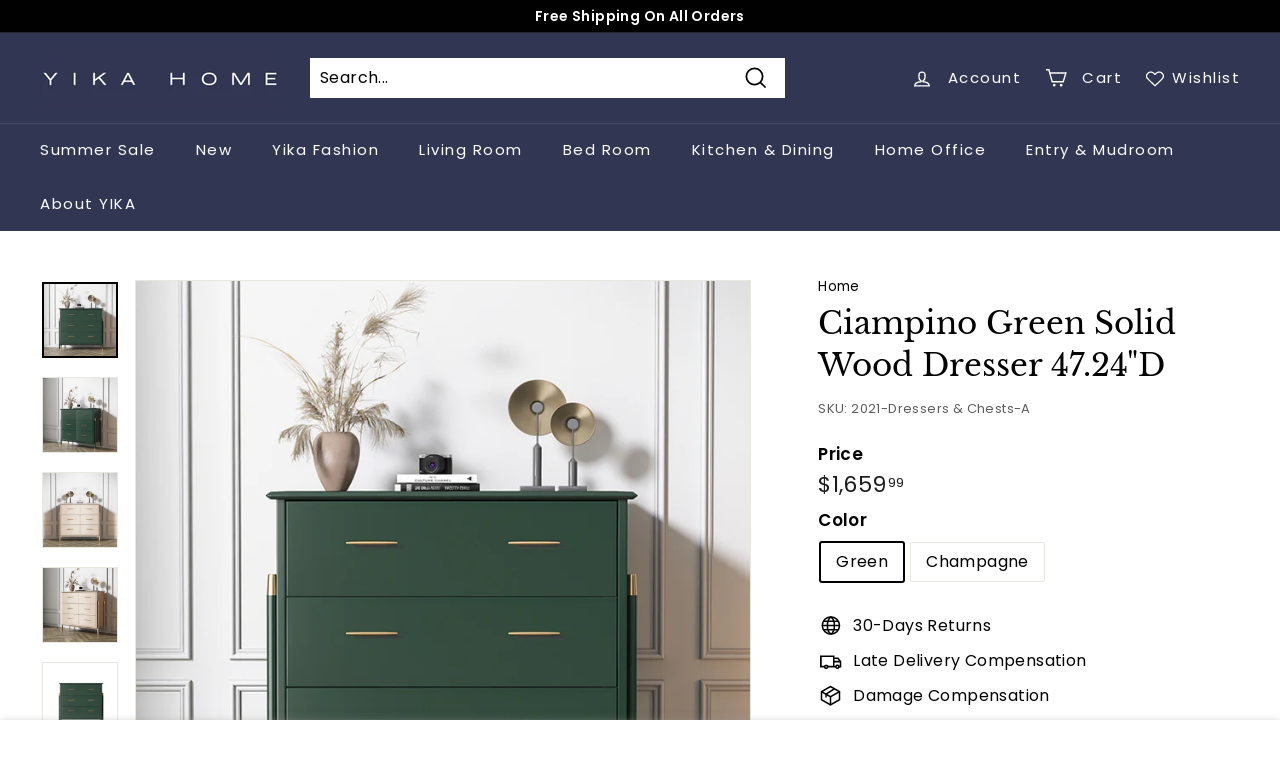

--- FILE ---
content_type: text/html; charset=utf-8
request_url: https://www.yikahome.com/products/2021-dressers-chests-a-ciampino-green-solid-wood-dresser-47-24d
body_size: 52308
content:
<!doctype html>
<html class="no-js" lang="en" dir="ltr">
<head><!-- hnk portfolio proof -->
  <!-- Global site tag (gtag.js) - Google Ads: 10871626149 -->
<script async src="https://www.googletagmanager.com/gtag/js?id=AW-10871626149"></script>
<script>
  window.dataLayer = window.dataLayer || [];
  function gtag(){dataLayer.push(arguments);}
  gtag('js', new Date());

  gtag('config', 'AW-10871626149');
</script>
  <!-- Google Tag Manager -->
<script>(function(w,d,s,l,i){w[l]=w[l]||[];w[l].push({'gtm.start':
new Date().getTime(),event:'gtm.js'});var f=d.getElementsByTagName(s)[0],
j=d.createElement(s),dl=l!='dataLayer'?'&l='+l:'';j.async=true;j.src=
'https://www.googletagmanager.com/gtm.js?id='+i+dl;f.parentNode.insertBefore(j,f);
})(window,document,'script','dataLayer','GTM-M8HFXDV');</script>
<!-- End Google Tag Manager -->
  <meta charset="utf-8">
  <meta http-equiv="X-UA-Compatible" content="IE=edge,chrome=1">
  <meta name="viewport" content="width=device-width,initial-scale=1">
  <meta name="theme-color" content="#313652">
  <meta name="p:domain_verify" content="33346b156f036099114a65bb5ec3fe97"/>
  <meta name="facebook-domain-verification" content="jno3htj2oaoulow4bbsydfnreue99d" />
  <meta name="google-site-verification" content="kTiLi4pWsD4RcHs-gbrK8Wu6nCTpBhpp54hO896Ghh8" />
  <link rel="canonical" href="https://www.yikahome.com/products/2021-dressers-chests-a-ciampino-green-solid-wood-dresser-47-24d">
  <link rel="preload" as="style" href="//www.yikahome.com/cdn/shop/t/21/assets/theme.css?v=48173912934668156871759332134">
  <link rel="preload" as="script" href="//www.yikahome.com/cdn/shop/t/21/assets/theme.js?v=104917892412515836341730365379">
  <link rel="preconnect" href="https://cdn.shopify.com">
  <link rel="preconnect" href="https://fonts.shopifycdn.com">
  <link rel="dns-prefetch" href="https://productreviews.shopifycdn.com">
  <link rel="dns-prefetch" href="https://ajax.googleapis.com">
  <link rel="dns-prefetch" href="https://maps.googleapis.com">
  <link rel="dns-prefetch" href="https://maps.gstatic.com"><link rel="shortcut icon" href="//www.yikahome.com/cdn/shop/products/22_32x32.png?v=1651135873" type="image/png" /><title>Ciampino Green Solid Wood Dresser 47.24&quot;D
&ndash; Yikahome
</title>
<meta name="description" content="Features Drawers that provide more than enough space to keep your clothing, blankets, and linens are highlighted. Each of the six drawers is constructed of durable wood. This lovely green dresser would be the perfect addition to any modern or stylistic theme informal setting. For a strong gathering, surround the dresse"><meta property="og:site_name" content="Yikahome">
  <meta property="og:url" content="https://www.yikahome.com/products/2021-dressers-chests-a-ciampino-green-solid-wood-dresser-47-24d">
  <meta property="og:title" content="Ciampino Green Solid Wood Dresser 47.24&quot;D">
  <meta property="og:type" content="product">
  <meta property="og:description" content="Features Drawers that provide more than enough space to keep your clothing, blankets, and linens are highlighted. Each of the six drawers is constructed of durable wood. This lovely green dresser would be the perfect addition to any modern or stylistic theme informal setting. For a strong gathering, surround the dresse"><meta property="og:image" content="http://www.yikahome.com/cdn/shop/products/03_b5592591-773f-412c-8368-f34bef50b9cc.jpg?v=1657099588">
    <meta property="og:image:secure_url" content="https://www.yikahome.com/cdn/shop/products/03_b5592591-773f-412c-8368-f34bef50b9cc.jpg?v=1657099588">
    <meta property="og:image:width" content="800">
    <meta property="og:image:height" content="800"><meta name="twitter:site" content="@yikahome">
  <meta name="twitter:card" content="summary_large_image">
  <meta name="twitter:title" content="Ciampino Green Solid Wood Dresser 47.24"D">
  <meta name="twitter:description" content="Features Drawers that provide more than enough space to keep your clothing, blankets, and linens are highlighted. Each of the six drawers is constructed of durable wood. This lovely green dresser would be the perfect addition to any modern or stylistic theme informal setting. For a strong gathering, surround the dresse">
<style data-shopify>@font-face {
  font-family: "Libre Baskerville";
  font-weight: 400;
  font-style: normal;
  font-display: swap;
  src: url("//www.yikahome.com/cdn/fonts/libre_baskerville/librebaskerville_n4.2ec9ee517e3ce28d5f1e6c6e75efd8a97e59c189.woff2") format("woff2"),
       url("//www.yikahome.com/cdn/fonts/libre_baskerville/librebaskerville_n4.323789551b85098885c8eccedfb1bd8f25f56007.woff") format("woff");
}

  @font-face {
  font-family: Poppins;
  font-weight: 400;
  font-style: normal;
  font-display: swap;
  src: url("//www.yikahome.com/cdn/fonts/poppins/poppins_n4.0ba78fa5af9b0e1a374041b3ceaadf0a43b41362.woff2") format("woff2"),
       url("//www.yikahome.com/cdn/fonts/poppins/poppins_n4.214741a72ff2596839fc9760ee7a770386cf16ca.woff") format("woff");
}


  @font-face {
  font-family: Poppins;
  font-weight: 600;
  font-style: normal;
  font-display: swap;
  src: url("//www.yikahome.com/cdn/fonts/poppins/poppins_n6.aa29d4918bc243723d56b59572e18228ed0786f6.woff2") format("woff2"),
       url("//www.yikahome.com/cdn/fonts/poppins/poppins_n6.5f815d845fe073750885d5b7e619ee00e8111208.woff") format("woff");
}

  @font-face {
  font-family: Poppins;
  font-weight: 400;
  font-style: italic;
  font-display: swap;
  src: url("//www.yikahome.com/cdn/fonts/poppins/poppins_i4.846ad1e22474f856bd6b81ba4585a60799a9f5d2.woff2") format("woff2"),
       url("//www.yikahome.com/cdn/fonts/poppins/poppins_i4.56b43284e8b52fc64c1fd271f289a39e8477e9ec.woff") format("woff");
}

  @font-face {
  font-family: Poppins;
  font-weight: 600;
  font-style: italic;
  font-display: swap;
  src: url("//www.yikahome.com/cdn/fonts/poppins/poppins_i6.bb8044d6203f492888d626dafda3c2999253e8e9.woff2") format("woff2"),
       url("//www.yikahome.com/cdn/fonts/poppins/poppins_i6.e233dec1a61b1e7dead9f920159eda42280a02c3.woff") format("woff");
}

</style><link href="//www.yikahome.com/cdn/shop/t/21/assets/theme.css?v=48173912934668156871759332134" rel="stylesheet" type="text/css" media="all" />
<style data-shopify>:root {
    --typeHeaderPrimary: "Libre Baskerville";
    --typeHeaderFallback: serif;
    --typeHeaderSize: 36px;
    --typeHeaderWeight: 400;
    --typeHeaderLineHeight: 1.2;
    --typeHeaderSpacing: 0.0em;

    --typeBasePrimary:Poppins;
    --typeBaseFallback:sans-serif;
    --typeBaseSize: 16px;
    --typeBaseWeight: 400;
    --typeBaseSpacing: 0.025em;
    --typeBaseLineHeight: 1.5;

    --colorSmallImageBg: #ffffff;
    --colorSmallImageBgDark: #f7f7f7;
    --colorLargeImageBg: #e7e7e7;
    --colorLargeImageBgLight: #ffffff;

    --iconWeight: 4px;
    --iconLinecaps: miter;

    
      --buttonRadius: 0px;
      --btnPadding: 11px 20px;
    

    
      --roundness: 0px;
    

    
      --gridThickness: 0px;
    

    --productTileMargin: 10%;
    --collectionTileMargin: 17%;

    --swatchSize: 40px;
  }

  @media screen and (max-width: 768px) {
    :root {
      --typeBaseSize: 14px;

      
        --roundness: 0px;
        --btnPadding: 9px 17px;
      
    }
  }</style><script>
    document.documentElement.className = document.documentElement.className.replace('no-js', 'js');

    window.theme = window.theme || {};
    theme.routes = {
      home: "/",
      collections: "/collections",
      cart: "/cart.js",
      cartPage: "/cart",
      cartAdd: "/cart/add.js",
      cartChange: "/cart/change.js",
      search: "/search"
    };
    theme.strings = {
      soldOut: "Sold Out",
      unavailable: "Unavailable",
      inStockLabel: "In stock, ready to ship",
      stockLabel: "Low stock - [count] items left",
      willNotShipUntil: "Ready to ship [date]",
      willBeInStockAfter: "Back in stock [date]",
      waitingForStock: "Inventory on the way",
      savePrice: "Save [saved_amount]",
      cartEmpty: "Your cart is currently empty.",
      cartTermsConfirmation: "You must agree with the terms and conditions of sales to check out",
      searchCollections: "Collections:",
      searchPages: "Pages:",
      searchArticles: "Articles:"
    };
    theme.settings = {
      dynamicVariantsEnable: true,
      cartType: "dropdown",
      isCustomerTemplate: false,
      moneyFormat: "${{amount}}",
      saveType: "dollar",
      productImageSize: "square",
      productImageCover: true,
      predictiveSearch: true,
      predictiveSearchType: "product",
      superScriptSetting: true,
      superScriptPrice: true,
      quickView: true,
      quickAdd: true,
      themeName: 'Expanse',
      themeVersion: "2.3.0"
    };
  </script>

  <script>window.performance && window.performance.mark && window.performance.mark('shopify.content_for_header.start');</script><meta id="shopify-digital-wallet" name="shopify-digital-wallet" content="/55643340844/digital_wallets/dialog">
<meta name="shopify-checkout-api-token" content="bb553bc96fe8cf486006ad8192bbcced">
<meta id="in-context-paypal-metadata" data-shop-id="55643340844" data-venmo-supported="false" data-environment="production" data-locale="en_US" data-paypal-v4="true" data-currency="USD">
<link rel="alternate" type="application/json+oembed" href="https://www.yikahome.com/products/2021-dressers-chests-a-ciampino-green-solid-wood-dresser-47-24d.oembed">
<script async="async" src="/checkouts/internal/preloads.js?locale=en-US"></script>
<script id="shopify-features" type="application/json">{"accessToken":"bb553bc96fe8cf486006ad8192bbcced","betas":["rich-media-storefront-analytics"],"domain":"www.yikahome.com","predictiveSearch":true,"shopId":55643340844,"locale":"en"}</script>
<script>var Shopify = Shopify || {};
Shopify.shop = "yikahome2021.myshopify.com";
Shopify.locale = "en";
Shopify.currency = {"active":"USD","rate":"1.0"};
Shopify.country = "US";
Shopify.theme = {"name":"YIKAHOME 20220705","id":124732440620,"schema_name":"Expanse","schema_version":"2.3.0","theme_store_id":902,"role":"main"};
Shopify.theme.handle = "null";
Shopify.theme.style = {"id":null,"handle":null};
Shopify.cdnHost = "www.yikahome.com/cdn";
Shopify.routes = Shopify.routes || {};
Shopify.routes.root = "/";</script>
<script type="module">!function(o){(o.Shopify=o.Shopify||{}).modules=!0}(window);</script>
<script>!function(o){function n(){var o=[];function n(){o.push(Array.prototype.slice.apply(arguments))}return n.q=o,n}var t=o.Shopify=o.Shopify||{};t.loadFeatures=n(),t.autoloadFeatures=n()}(window);</script>
<script id="shop-js-analytics" type="application/json">{"pageType":"product"}</script>
<script defer="defer" async type="module" src="//www.yikahome.com/cdn/shopifycloud/shop-js/modules/v2/client.init-shop-cart-sync_BN7fPSNr.en.esm.js"></script>
<script defer="defer" async type="module" src="//www.yikahome.com/cdn/shopifycloud/shop-js/modules/v2/chunk.common_Cbph3Kss.esm.js"></script>
<script defer="defer" async type="module" src="//www.yikahome.com/cdn/shopifycloud/shop-js/modules/v2/chunk.modal_DKumMAJ1.esm.js"></script>
<script type="module">
  await import("//www.yikahome.com/cdn/shopifycloud/shop-js/modules/v2/client.init-shop-cart-sync_BN7fPSNr.en.esm.js");
await import("//www.yikahome.com/cdn/shopifycloud/shop-js/modules/v2/chunk.common_Cbph3Kss.esm.js");
await import("//www.yikahome.com/cdn/shopifycloud/shop-js/modules/v2/chunk.modal_DKumMAJ1.esm.js");

  window.Shopify.SignInWithShop?.initShopCartSync?.({"fedCMEnabled":true,"windoidEnabled":true});

</script>
<script>(function() {
  var isLoaded = false;
  function asyncLoad() {
    if (isLoaded) return;
    isLoaded = true;
    var urls = ["\/\/www.powr.io\/powr.js?powr-token=yikahome2021.myshopify.com\u0026external-type=shopify\u0026shop=yikahome2021.myshopify.com","https:\/\/apps.hiko.link\/js\/hiko-auth.js?shop=yikahome2021.myshopify.com","https:\/\/shopify.livechatinc.com\/api\/v2\/script\/0c5b399a-31b4-4752-983a-0bef4c00ee36\/widget.js?shop=yikahome2021.myshopify.com"];
    for (var i = 0; i < urls.length; i++) {
      var s = document.createElement('script');
      s.type = 'text/javascript';
      s.async = true;
      s.src = urls[i];
      var x = document.getElementsByTagName('script')[0];
      x.parentNode.insertBefore(s, x);
    }
  };
  if(window.attachEvent) {
    window.attachEvent('onload', asyncLoad);
  } else {
    window.addEventListener('load', asyncLoad, false);
  }
})();</script>
<script id="__st">var __st={"a":55643340844,"offset":-28800,"reqid":"2088ace4-1af2-4e5a-9a0f-c4022221df0e-1769830394","pageurl":"www.yikahome.com\/products\/2021-dressers-chests-a-ciampino-green-solid-wood-dresser-47-24d","u":"74c735411f66","p":"product","rtyp":"product","rid":6894265958444};</script>
<script>window.ShopifyPaypalV4VisibilityTracking = true;</script>
<script id="form-persister">!function(){'use strict';const t='contact',e='new_comment',n=[[t,t],['blogs',e],['comments',e],[t,'customer']],o='password',r='form_key',c=['recaptcha-v3-token','g-recaptcha-response','h-captcha-response',o],s=()=>{try{return window.sessionStorage}catch{return}},i='__shopify_v',u=t=>t.elements[r],a=function(){const t=[...n].map((([t,e])=>`form[action*='/${t}']:not([data-nocaptcha='true']) input[name='form_type'][value='${e}']`)).join(',');var e;return e=t,()=>e?[...document.querySelectorAll(e)].map((t=>t.form)):[]}();function m(t){const e=u(t);a().includes(t)&&(!e||!e.value)&&function(t){try{if(!s())return;!function(t){const e=s();if(!e)return;const n=u(t);if(!n)return;const o=n.value;o&&e.removeItem(o)}(t);const e=Array.from(Array(32),(()=>Math.random().toString(36)[2])).join('');!function(t,e){u(t)||t.append(Object.assign(document.createElement('input'),{type:'hidden',name:r})),t.elements[r].value=e}(t,e),function(t,e){const n=s();if(!n)return;const r=[...t.querySelectorAll(`input[type='${o}']`)].map((({name:t})=>t)),u=[...c,...r],a={};for(const[o,c]of new FormData(t).entries())u.includes(o)||(a[o]=c);n.setItem(e,JSON.stringify({[i]:1,action:t.action,data:a}))}(t,e)}catch(e){console.error('failed to persist form',e)}}(t)}const f=t=>{if('true'===t.dataset.persistBound)return;const e=function(t,e){const n=function(t){return'function'==typeof t.submit?t.submit:HTMLFormElement.prototype.submit}(t).bind(t);return function(){let t;return()=>{t||(t=!0,(()=>{try{e(),n()}catch(t){(t=>{console.error('form submit failed',t)})(t)}})(),setTimeout((()=>t=!1),250))}}()}(t,(()=>{m(t)}));!function(t,e){if('function'==typeof t.submit&&'function'==typeof e)try{t.submit=e}catch{}}(t,e),t.addEventListener('submit',(t=>{t.preventDefault(),e()})),t.dataset.persistBound='true'};!function(){function t(t){const e=(t=>{const e=t.target;return e instanceof HTMLFormElement?e:e&&e.form})(t);e&&m(e)}document.addEventListener('submit',t),document.addEventListener('DOMContentLoaded',(()=>{const e=a();for(const t of e)f(t);var n;n=document.body,new window.MutationObserver((t=>{for(const e of t)if('childList'===e.type&&e.addedNodes.length)for(const t of e.addedNodes)1===t.nodeType&&'FORM'===t.tagName&&a().includes(t)&&f(t)})).observe(n,{childList:!0,subtree:!0,attributes:!1}),document.removeEventListener('submit',t)}))}()}();</script>
<script integrity="sha256-4kQ18oKyAcykRKYeNunJcIwy7WH5gtpwJnB7kiuLZ1E=" data-source-attribution="shopify.loadfeatures" defer="defer" src="//www.yikahome.com/cdn/shopifycloud/storefront/assets/storefront/load_feature-a0a9edcb.js" crossorigin="anonymous"></script>
<script data-source-attribution="shopify.dynamic_checkout.dynamic.init">var Shopify=Shopify||{};Shopify.PaymentButton=Shopify.PaymentButton||{isStorefrontPortableWallets:!0,init:function(){window.Shopify.PaymentButton.init=function(){};var t=document.createElement("script");t.src="https://www.yikahome.com/cdn/shopifycloud/portable-wallets/latest/portable-wallets.en.js",t.type="module",document.head.appendChild(t)}};
</script>
<script data-source-attribution="shopify.dynamic_checkout.buyer_consent">
  function portableWalletsHideBuyerConsent(e){var t=document.getElementById("shopify-buyer-consent"),n=document.getElementById("shopify-subscription-policy-button");t&&n&&(t.classList.add("hidden"),t.setAttribute("aria-hidden","true"),n.removeEventListener("click",e))}function portableWalletsShowBuyerConsent(e){var t=document.getElementById("shopify-buyer-consent"),n=document.getElementById("shopify-subscription-policy-button");t&&n&&(t.classList.remove("hidden"),t.removeAttribute("aria-hidden"),n.addEventListener("click",e))}window.Shopify?.PaymentButton&&(window.Shopify.PaymentButton.hideBuyerConsent=portableWalletsHideBuyerConsent,window.Shopify.PaymentButton.showBuyerConsent=portableWalletsShowBuyerConsent);
</script>
<script>
  function portableWalletsCleanup(e){e&&e.src&&console.error("Failed to load portable wallets script "+e.src);var t=document.querySelectorAll("shopify-accelerated-checkout .shopify-payment-button__skeleton, shopify-accelerated-checkout-cart .wallet-cart-button__skeleton"),e=document.getElementById("shopify-buyer-consent");for(let e=0;e<t.length;e++)t[e].remove();e&&e.remove()}function portableWalletsNotLoadedAsModule(e){e instanceof ErrorEvent&&"string"==typeof e.message&&e.message.includes("import.meta")&&"string"==typeof e.filename&&e.filename.includes("portable-wallets")&&(window.removeEventListener("error",portableWalletsNotLoadedAsModule),window.Shopify.PaymentButton.failedToLoad=e,"loading"===document.readyState?document.addEventListener("DOMContentLoaded",window.Shopify.PaymentButton.init):window.Shopify.PaymentButton.init())}window.addEventListener("error",portableWalletsNotLoadedAsModule);
</script>

<script type="module" src="https://www.yikahome.com/cdn/shopifycloud/portable-wallets/latest/portable-wallets.en.js" onError="portableWalletsCleanup(this)" crossorigin="anonymous"></script>
<script nomodule>
  document.addEventListener("DOMContentLoaded", portableWalletsCleanup);
</script>

<link id="shopify-accelerated-checkout-styles" rel="stylesheet" media="screen" href="https://www.yikahome.com/cdn/shopifycloud/portable-wallets/latest/accelerated-checkout-backwards-compat.css" crossorigin="anonymous">
<style id="shopify-accelerated-checkout-cart">
        #shopify-buyer-consent {
  margin-top: 1em;
  display: inline-block;
  width: 100%;
}

#shopify-buyer-consent.hidden {
  display: none;
}

#shopify-subscription-policy-button {
  background: none;
  border: none;
  padding: 0;
  text-decoration: underline;
  font-size: inherit;
  cursor: pointer;
}

#shopify-subscription-policy-button::before {
  box-shadow: none;
}

      </style>

<script>window.performance && window.performance.mark && window.performance.mark('shopify.content_for_header.end');</script>

  <script src="//www.yikahome.com/cdn/shop/t/21/assets/vendor-scripts-v1.js" defer="defer"></script>
  <script src="//www.yikahome.com/cdn/shop/t/21/assets/theme.js?v=104917892412515836341730365379" defer="defer"></script>
  
  <!-- add js -->
  
  <link href="//www.yikahome.com/cdn/shop/t/21/assets/swiper-4.5.min.css?v=61978236843561016391656816832" rel="stylesheet">
  
   <link href="//www.yikahome.com/cdn/shop/t/21/assets/custom.css?v=9949510196541112351672904001" rel="stylesheet">
  
  <script src="//www.yikahome.com/cdn/shop/t/21/assets/swiper-4.5.min.js?v=13118180128592903071656816832"></script>
  <script src="//www.yikahome.com/cdn/shop/t/21/assets/jquery-2.2.3.min.js?v=58211863146907186831656816828"></script>
<!-- Start of Judge.me Core -->
<link rel="dns-prefetch" href="https://cdn.judge.me/">
<script data-cfasync='false' class='jdgm-settings-script'>window.jdgmSettings={"pagination":5,"disable_web_reviews":false,"badge_no_review_text":"No reviews","badge_n_reviews_text":"{{ n }} review/reviews","badge_star_color":"#f3c20d","hide_badge_preview_if_no_reviews":true,"badge_hide_text":false,"enforce_center_preview_badge":false,"widget_title":"Customer Reviews","widget_open_form_text":"Write a review","widget_close_form_text":"Cancel review","widget_refresh_page_text":"Refresh page","widget_summary_text":"Based on {{ number_of_reviews }} review/reviews","widget_no_review_text":"Be the first to write a review","widget_name_field_text":"Display name","widget_verified_name_field_text":"Verified Name (public)","widget_name_placeholder_text":"Display name","widget_required_field_error_text":"This field is required.","widget_email_field_text":"Email address","widget_verified_email_field_text":"Verified Email (private, can not be edited)","widget_email_placeholder_text":"Your email address","widget_email_field_error_text":"Please enter a valid email address.","widget_rating_field_text":"Rating","widget_review_title_field_text":"Review Title","widget_review_title_placeholder_text":"Give your review a title","widget_review_body_field_text":"Review content","widget_review_body_placeholder_text":"Start writing here...","widget_pictures_field_text":"Picture/Video (optional)","widget_submit_review_text":"Submit Review","widget_submit_verified_review_text":"Submit Verified Review","widget_submit_success_msg_with_auto_publish":"Thank you! Please refresh the page in a few moments to see your review. You can remove or edit your review by logging into \u003ca href='https://judge.me/login' target='_blank' rel='nofollow noopener'\u003eJudge.me\u003c/a\u003e","widget_submit_success_msg_no_auto_publish":"Thank you! Your review will be published as soon as it is approved by the shop admin. You can remove or edit your review by logging into \u003ca href='https://judge.me/login' target='_blank' rel='nofollow noopener'\u003eJudge.me\u003c/a\u003e","widget_show_default_reviews_out_of_total_text":"Showing {{ n_reviews_shown }} out of {{ n_reviews }} reviews.","widget_show_all_link_text":"Show all","widget_show_less_link_text":"Show less","widget_author_said_text":"{{ reviewer_name }} said:","widget_days_text":"{{ n }} days ago","widget_weeks_text":"{{ n }} week/weeks ago","widget_months_text":"{{ n }} month/months ago","widget_years_text":"{{ n }} year/years ago","widget_yesterday_text":"Yesterday","widget_today_text":"Today","widget_replied_text":"\u003e\u003e {{ shop_name }} replied:","widget_read_more_text":"Read more","widget_reviewer_name_as_initial":"","widget_rating_filter_color":"","widget_rating_filter_see_all_text":"See all reviews","widget_sorting_most_recent_text":"Most Recent","widget_sorting_highest_rating_text":"Highest Rating","widget_sorting_lowest_rating_text":"Lowest Rating","widget_sorting_with_pictures_text":"Only Pictures","widget_sorting_most_helpful_text":"Most Helpful","widget_open_question_form_text":"Ask a question","widget_reviews_subtab_text":"Reviews","widget_questions_subtab_text":"Questions","widget_question_label_text":"Question","widget_answer_label_text":"Answer","widget_question_placeholder_text":"Write your question here","widget_submit_question_text":"Submit Question","widget_question_submit_success_text":"Thank you for your question! We will notify you once it gets answered.","widget_star_color":"#f3c20d","verified_badge_text":"Verified","verified_badge_bg_color":"","verified_badge_text_color":"","verified_badge_placement":"left-of-reviewer-name","widget_review_max_height":"","widget_hide_border":false,"widget_social_share":false,"widget_thumb":false,"widget_review_location_show":false,"widget_location_format":"","all_reviews_include_out_of_store_products":true,"all_reviews_out_of_store_text":"(out of store)","all_reviews_pagination":100,"all_reviews_product_name_prefix_text":"about","enable_review_pictures":true,"enable_question_anwser":false,"widget_theme":"","review_date_format":"mm/dd/yyyy","default_sort_method":"most-recent","widget_product_reviews_subtab_text":"Product Reviews","widget_shop_reviews_subtab_text":"Shop Reviews","widget_other_products_reviews_text":"Reviews for other products","widget_store_reviews_subtab_text":"Store reviews","widget_no_store_reviews_text":"This store hasn't received any reviews yet","widget_web_restriction_product_reviews_text":"This product hasn't received any reviews yet","widget_no_items_text":"No items found","widget_show_more_text":"Show more","widget_write_a_store_review_text":"Write a Store Review","widget_other_languages_heading":"Reviews in Other Languages","widget_translate_review_text":"Translate review to {{ language }}","widget_translating_review_text":"Translating...","widget_show_original_translation_text":"Show original ({{ language }})","widget_translate_review_failed_text":"Review couldn't be translated.","widget_translate_review_retry_text":"Retry","widget_translate_review_try_again_later_text":"Try again later","show_product_url_for_grouped_product":false,"widget_sorting_pictures_first_text":"Pictures First","show_pictures_on_all_rev_page_mobile":false,"show_pictures_on_all_rev_page_desktop":false,"floating_tab_hide_mobile_install_preference":false,"floating_tab_button_name":"★ Reviews","floating_tab_title":"Let customers speak for us","floating_tab_button_color":"","floating_tab_button_background_color":"","floating_tab_url":"","floating_tab_url_enabled":false,"floating_tab_tab_style":"text","all_reviews_text_badge_text":"Customers rate us {{ shop.metafields.judgeme.all_reviews_rating | round: 1 }}/5 based on {{ shop.metafields.judgeme.all_reviews_count }} reviews.","all_reviews_text_badge_text_branded_style":"{{ shop.metafields.judgeme.all_reviews_rating | round: 1 }} out of 5 stars based on {{ shop.metafields.judgeme.all_reviews_count }} reviews","is_all_reviews_text_badge_a_link":false,"show_stars_for_all_reviews_text_badge":false,"all_reviews_text_badge_url":"https://www.iztzo.com/pages/reviews","all_reviews_text_style":"text","all_reviews_text_color_style":"judgeme_brand_color","all_reviews_text_color":"#108474","all_reviews_text_show_jm_brand":true,"featured_carousel_show_header":true,"featured_carousel_title":"Customers' Reviews","testimonials_carousel_title":"Customers are saying","videos_carousel_title":"Real customer stories","cards_carousel_title":"Customers are saying","featured_carousel_count_text":"from {{ n }} reviews","featured_carousel_add_link_to_all_reviews_page":false,"featured_carousel_url":"https://www.iztzo.com/pages/reviews","featured_carousel_show_images":true,"featured_carousel_autoslide_interval":5,"featured_carousel_arrows_on_the_sides":false,"featured_carousel_height":250,"featured_carousel_width":80,"featured_carousel_image_size":0,"featured_carousel_image_height":250,"featured_carousel_arrow_color":"#eeeeee","verified_count_badge_style":"vintage","verified_count_badge_orientation":"horizontal","verified_count_badge_color_style":"judgeme_brand_color","verified_count_badge_color":"#108474","is_verified_count_badge_a_link":false,"verified_count_badge_url":"https://www.iztzo.com/pages/reviews","verified_count_badge_show_jm_brand":true,"widget_rating_preset_default":5,"widget_first_sub_tab":"product-reviews","widget_show_histogram":true,"widget_histogram_use_custom_color":false,"widget_pagination_use_custom_color":false,"widget_star_use_custom_color":false,"widget_verified_badge_use_custom_color":false,"widget_write_review_use_custom_color":false,"picture_reminder_submit_button":"Upload Pictures","enable_review_videos":true,"mute_video_by_default":false,"widget_sorting_videos_first_text":"Videos First","widget_review_pending_text":"Pending","featured_carousel_items_for_large_screen":5,"social_share_options_order":"Facebook,Twitter","remove_microdata_snippet":true,"disable_json_ld":false,"enable_json_ld_products":false,"preview_badge_show_question_text":false,"preview_badge_no_question_text":"No questions","preview_badge_n_question_text":"{{ number_of_questions }} question/questions","qa_badge_show_icon":false,"qa_badge_position":"same-row","remove_judgeme_branding":false,"widget_add_search_bar":false,"widget_search_bar_placeholder":"Search","widget_sorting_verified_only_text":"Verified only","featured_carousel_theme":"vertical","featured_carousel_show_rating":true,"featured_carousel_show_title":true,"featured_carousel_show_body":true,"featured_carousel_show_date":false,"featured_carousel_show_reviewer":true,"featured_carousel_show_product":false,"featured_carousel_header_background_color":"#ffffff","featured_carousel_header_text_color":"#000000","featured_carousel_name_product_separator":"reviewed","featured_carousel_full_star_background":"#108474","featured_carousel_empty_star_background":"#dadada","featured_carousel_vertical_theme_background":"#f9fafb","featured_carousel_verified_badge_enable":false,"featured_carousel_verified_badge_color":"#108474","featured_carousel_border_style":"round","featured_carousel_review_line_length_limit":3,"featured_carousel_more_reviews_button_text":"Read more reviews","featured_carousel_view_product_button_text":"View product","all_reviews_page_load_reviews_on":"scroll","all_reviews_page_load_more_text":"Load More Reviews","disable_fb_tab_reviews":false,"enable_ajax_cdn_cache":false,"widget_public_name_text":"displayed publicly like","default_reviewer_name":"John Smith","default_reviewer_name_has_non_latin":true,"widget_reviewer_anonymous":"Anonymous","medals_widget_title":"Judge.me Review Medals","medals_widget_background_color":"#f9fafb","medals_widget_position":"footer_all_pages","medals_widget_border_color":"#f9fafb","medals_widget_verified_text_position":"left","medals_widget_use_monochromatic_version":false,"medals_widget_elements_color":"#108474","show_reviewer_avatar":true,"widget_invalid_yt_video_url_error_text":"Not a YouTube video URL","widget_max_length_field_error_text":"Please enter no more than {0} characters.","widget_show_country_flag":false,"widget_show_collected_via_shop_app":true,"widget_verified_by_shop_badge_style":"light","widget_verified_by_shop_text":"Verified by Shop","widget_show_photo_gallery":false,"widget_load_with_code_splitting":true,"widget_ugc_install_preference":false,"widget_ugc_title":"Made by us, Shared by you","widget_ugc_subtitle":"Tag us to see your picture featured in our page","widget_ugc_arrows_color":"#ffffff","widget_ugc_primary_button_text":"Buy Now","widget_ugc_primary_button_background_color":"#108474","widget_ugc_primary_button_text_color":"#ffffff","widget_ugc_primary_button_border_width":"0","widget_ugc_primary_button_border_style":"none","widget_ugc_primary_button_border_color":"#108474","widget_ugc_primary_button_border_radius":"25","widget_ugc_secondary_button_text":"Load More","widget_ugc_secondary_button_background_color":"#ffffff","widget_ugc_secondary_button_text_color":"#108474","widget_ugc_secondary_button_border_width":"2","widget_ugc_secondary_button_border_style":"solid","widget_ugc_secondary_button_border_color":"#108474","widget_ugc_secondary_button_border_radius":"25","widget_ugc_reviews_button_text":"View Reviews","widget_ugc_reviews_button_background_color":"#ffffff","widget_ugc_reviews_button_text_color":"#108474","widget_ugc_reviews_button_border_width":"2","widget_ugc_reviews_button_border_style":"solid","widget_ugc_reviews_button_border_color":"#108474","widget_ugc_reviews_button_border_radius":"25","widget_ugc_reviews_button_link_to":"judgeme-reviews-page","widget_ugc_show_post_date":true,"widget_ugc_max_width":"800","widget_rating_metafield_value_type":true,"widget_primary_color":"#108474","widget_enable_secondary_color":false,"widget_secondary_color":"#edf5f5","widget_summary_average_rating_text":"{{ average_rating }} out of 5","widget_media_grid_title":"Customer photos \u0026 videos","widget_media_grid_see_more_text":"See more","widget_round_style":false,"widget_show_product_medals":true,"widget_verified_by_judgeme_text":"Verified by Judge.me","widget_show_store_medals":true,"widget_verified_by_judgeme_text_in_store_medals":"Verified by Judge.me","widget_media_field_exceed_quantity_message":"Sorry, we can only accept {{ max_media }} for one review.","widget_media_field_exceed_limit_message":"{{ file_name }} is too large, please select a {{ media_type }} less than {{ size_limit }}MB.","widget_review_submitted_text":"Review Submitted!","widget_question_submitted_text":"Question Submitted!","widget_close_form_text_question":"Cancel","widget_write_your_answer_here_text":"Write your answer here","widget_enabled_branded_link":true,"widget_show_collected_by_judgeme":false,"widget_reviewer_name_color":"","widget_write_review_text_color":"","widget_write_review_bg_color":"","widget_collected_by_judgeme_text":"collected by Judge.me","widget_pagination_type":"standard","widget_load_more_text":"Load More","widget_load_more_color":"#108474","widget_full_review_text":"Full Review","widget_read_more_reviews_text":"Read More Reviews","widget_read_questions_text":"Read Questions","widget_questions_and_answers_text":"Questions \u0026 Answers","widget_verified_by_text":"Verified by","widget_verified_text":"Verified","widget_number_of_reviews_text":"{{ number_of_reviews }} reviews","widget_back_button_text":"Back","widget_next_button_text":"Next","widget_custom_forms_filter_button":"Filters","custom_forms_style":"horizontal","widget_show_review_information":false,"how_reviews_are_collected":"How reviews are collected?","widget_show_review_keywords":false,"widget_gdpr_statement":"How we use your data: We'll only contact you about the review you left, and only if necessary. By submitting your review, you agree to Judge.me's \u003ca href='https://judge.me/terms' target='_blank' rel='nofollow noopener'\u003eterms\u003c/a\u003e, \u003ca href='https://judge.me/privacy' target='_blank' rel='nofollow noopener'\u003eprivacy\u003c/a\u003e and \u003ca href='https://judge.me/content-policy' target='_blank' rel='nofollow noopener'\u003econtent\u003c/a\u003e policies.","widget_multilingual_sorting_enabled":false,"widget_translate_review_content_enabled":false,"widget_translate_review_content_method":"manual","popup_widget_review_selection":"automatically_with_pictures","popup_widget_round_border_style":true,"popup_widget_show_title":true,"popup_widget_show_body":true,"popup_widget_show_reviewer":false,"popup_widget_show_product":true,"popup_widget_show_pictures":true,"popup_widget_use_review_picture":true,"popup_widget_show_on_home_page":true,"popup_widget_show_on_product_page":true,"popup_widget_show_on_collection_page":true,"popup_widget_show_on_cart_page":true,"popup_widget_position":"bottom_left","popup_widget_first_review_delay":5,"popup_widget_duration":5,"popup_widget_interval":5,"popup_widget_review_count":5,"popup_widget_hide_on_mobile":true,"review_snippet_widget_round_border_style":true,"review_snippet_widget_card_color":"#FFFFFF","review_snippet_widget_slider_arrows_background_color":"#FFFFFF","review_snippet_widget_slider_arrows_color":"#000000","review_snippet_widget_star_color":"#108474","show_product_variant":false,"all_reviews_product_variant_label_text":"Variant: ","widget_show_verified_branding":false,"widget_ai_summary_title":"Customers say","widget_ai_summary_disclaimer":"AI-powered review summary based on recent customer reviews","widget_show_ai_summary":false,"widget_show_ai_summary_bg":false,"widget_show_review_title_input":true,"redirect_reviewers_invited_via_email":"review_widget","request_store_review_after_product_review":false,"request_review_other_products_in_order":false,"review_form_color_scheme":"default","review_form_corner_style":"square","review_form_star_color":{},"review_form_text_color":"#333333","review_form_background_color":"#ffffff","review_form_field_background_color":"#fafafa","review_form_button_color":{},"review_form_button_text_color":"#ffffff","review_form_modal_overlay_color":"#000000","review_content_screen_title_text":"How would you rate this product?","review_content_introduction_text":"We would love it if you would share a bit about your experience.","store_review_form_title_text":"How would you rate this store?","store_review_form_introduction_text":"We would love it if you would share a bit about your experience.","show_review_guidance_text":true,"one_star_review_guidance_text":"Poor","five_star_review_guidance_text":"Great","customer_information_screen_title_text":"About you","customer_information_introduction_text":"Please tell us more about you.","custom_questions_screen_title_text":"Your experience in more detail","custom_questions_introduction_text":"Here are a few questions to help us understand more about your experience.","review_submitted_screen_title_text":"Thanks for your review!","review_submitted_screen_thank_you_text":"We are processing it and it will appear on the store soon.","review_submitted_screen_email_verification_text":"Please confirm your email by clicking the link we just sent you. This helps us keep reviews authentic.","review_submitted_request_store_review_text":"Would you like to share your experience of shopping with us?","review_submitted_review_other_products_text":"Would you like to review these products?","store_review_screen_title_text":"Would you like to share your experience of shopping with us?","store_review_introduction_text":"We value your feedback and use it to improve. Please share any thoughts or suggestions you have.","reviewer_media_screen_title_picture_text":"Share a picture","reviewer_media_introduction_picture_text":"Upload a photo to support your review.","reviewer_media_screen_title_video_text":"Share a video","reviewer_media_introduction_video_text":"Upload a video to support your review.","reviewer_media_screen_title_picture_or_video_text":"Share a picture or video","reviewer_media_introduction_picture_or_video_text":"Upload a photo or video to support your review.","reviewer_media_youtube_url_text":"Paste your Youtube URL here","advanced_settings_next_step_button_text":"Next","advanced_settings_close_review_button_text":"Close","modal_write_review_flow":false,"write_review_flow_required_text":"Required","write_review_flow_privacy_message_text":"We respect your privacy.","write_review_flow_anonymous_text":"Post review as anonymous","write_review_flow_visibility_text":"This won't be visible to other customers.","write_review_flow_multiple_selection_help_text":"Select as many as you like","write_review_flow_single_selection_help_text":"Select one option","write_review_flow_required_field_error_text":"This field is required","write_review_flow_invalid_email_error_text":"Please enter a valid email address","write_review_flow_max_length_error_text":"Max. {{ max_length }} characters.","write_review_flow_media_upload_text":"\u003cb\u003eClick to upload\u003c/b\u003e or drag and drop","write_review_flow_gdpr_statement":"We'll only contact you about your review if necessary. By submitting your review, you agree to our \u003ca href='https://judge.me/terms' target='_blank' rel='nofollow noopener'\u003eterms and conditions\u003c/a\u003e and \u003ca href='https://judge.me/privacy' target='_blank' rel='nofollow noopener'\u003eprivacy policy\u003c/a\u003e.","rating_only_reviews_enabled":false,"show_negative_reviews_help_screen":false,"new_review_flow_help_screen_rating_threshold":3,"negative_review_resolution_screen_title_text":"Tell us more","negative_review_resolution_text":"Your experience matters to us. If there were issues with your purchase, we're here to help. Feel free to reach out to us, we'd love the opportunity to make things right.","negative_review_resolution_button_text":"Contact us","negative_review_resolution_proceed_with_review_text":"Leave a review","negative_review_resolution_subject":"Issue with purchase from {{ shop_name }}.{{ order_name }}","preview_badge_collection_page_install_status":false,"widget_review_custom_css":"","preview_badge_custom_css":"","preview_badge_stars_count":"5-stars","featured_carousel_custom_css":"","floating_tab_custom_css":"","all_reviews_widget_custom_css":"","medals_widget_custom_css":"","verified_badge_custom_css":"","all_reviews_text_custom_css":"","transparency_badges_collected_via_store_invite":false,"transparency_badges_from_another_provider":false,"transparency_badges_collected_from_store_visitor":false,"transparency_badges_collected_by_verified_review_provider":false,"transparency_badges_earned_reward":false,"transparency_badges_collected_via_store_invite_text":"Review collected via store invitation","transparency_badges_from_another_provider_text":"Review collected from another provider","transparency_badges_collected_from_store_visitor_text":"Review collected from a store visitor","transparency_badges_written_in_google_text":"Review written in Google","transparency_badges_written_in_etsy_text":"Review written in Etsy","transparency_badges_written_in_shop_app_text":"Review written in Shop App","transparency_badges_earned_reward_text":"Review earned a reward for future purchase","product_review_widget_per_page":10,"widget_store_review_label_text":"Review about the store","checkout_comment_extension_title_on_product_page":"Customer Comments","checkout_comment_extension_num_latest_comment_show":5,"checkout_comment_extension_format":"name_and_timestamp","checkout_comment_customer_name":"last_initial","checkout_comment_comment_notification":true,"preview_badge_collection_page_install_preference":true,"preview_badge_home_page_install_preference":true,"preview_badge_product_page_install_preference":true,"review_widget_install_preference":"","review_carousel_install_preference":false,"floating_reviews_tab_install_preference":"none","verified_reviews_count_badge_install_preference":false,"all_reviews_text_install_preference":false,"review_widget_best_location":true,"judgeme_medals_install_preference":false,"review_widget_revamp_enabled":false,"review_widget_qna_enabled":false,"review_widget_header_theme":"minimal","review_widget_widget_title_enabled":true,"review_widget_header_text_size":"medium","review_widget_header_text_weight":"regular","review_widget_average_rating_style":"compact","review_widget_bar_chart_enabled":true,"review_widget_bar_chart_type":"numbers","review_widget_bar_chart_style":"standard","review_widget_expanded_media_gallery_enabled":false,"review_widget_reviews_section_theme":"standard","review_widget_image_style":"thumbnails","review_widget_review_image_ratio":"square","review_widget_stars_size":"medium","review_widget_verified_badge":"standard_text","review_widget_review_title_text_size":"medium","review_widget_review_text_size":"medium","review_widget_review_text_length":"medium","review_widget_number_of_columns_desktop":3,"review_widget_carousel_transition_speed":5,"review_widget_custom_questions_answers_display":"always","review_widget_button_text_color":"#FFFFFF","review_widget_text_color":"#000000","review_widget_lighter_text_color":"#7B7B7B","review_widget_corner_styling":"soft","review_widget_review_word_singular":"review","review_widget_review_word_plural":"reviews","review_widget_voting_label":"Helpful?","review_widget_shop_reply_label":"Reply from {{ shop_name }}:","review_widget_filters_title":"Filters","qna_widget_question_word_singular":"Question","qna_widget_question_word_plural":"Questions","qna_widget_answer_reply_label":"Answer from {{ answerer_name }}:","qna_content_screen_title_text":"Ask a question about this product","qna_widget_question_required_field_error_text":"Please enter your question.","qna_widget_flow_gdpr_statement":"We'll only contact you about your question if necessary. By submitting your question, you agree to our \u003ca href='https://judge.me/terms' target='_blank' rel='nofollow noopener'\u003eterms and conditions\u003c/a\u003e and \u003ca href='https://judge.me/privacy' target='_blank' rel='nofollow noopener'\u003eprivacy policy\u003c/a\u003e.","qna_widget_question_submitted_text":"Thanks for your question!","qna_widget_close_form_text_question":"Close","qna_widget_question_submit_success_text":"We’ll notify you by email when your question is answered.","all_reviews_widget_v2025_enabled":false,"all_reviews_widget_v2025_header_theme":"default","all_reviews_widget_v2025_widget_title_enabled":true,"all_reviews_widget_v2025_header_text_size":"medium","all_reviews_widget_v2025_header_text_weight":"regular","all_reviews_widget_v2025_average_rating_style":"compact","all_reviews_widget_v2025_bar_chart_enabled":true,"all_reviews_widget_v2025_bar_chart_type":"numbers","all_reviews_widget_v2025_bar_chart_style":"standard","all_reviews_widget_v2025_expanded_media_gallery_enabled":false,"all_reviews_widget_v2025_show_store_medals":true,"all_reviews_widget_v2025_show_photo_gallery":true,"all_reviews_widget_v2025_show_review_keywords":false,"all_reviews_widget_v2025_show_ai_summary":false,"all_reviews_widget_v2025_show_ai_summary_bg":false,"all_reviews_widget_v2025_add_search_bar":false,"all_reviews_widget_v2025_default_sort_method":"most-recent","all_reviews_widget_v2025_reviews_per_page":10,"all_reviews_widget_v2025_reviews_section_theme":"default","all_reviews_widget_v2025_image_style":"thumbnails","all_reviews_widget_v2025_review_image_ratio":"square","all_reviews_widget_v2025_stars_size":"medium","all_reviews_widget_v2025_verified_badge":"bold_badge","all_reviews_widget_v2025_review_title_text_size":"medium","all_reviews_widget_v2025_review_text_size":"medium","all_reviews_widget_v2025_review_text_length":"medium","all_reviews_widget_v2025_number_of_columns_desktop":3,"all_reviews_widget_v2025_carousel_transition_speed":5,"all_reviews_widget_v2025_custom_questions_answers_display":"always","all_reviews_widget_v2025_show_product_variant":false,"all_reviews_widget_v2025_show_reviewer_avatar":true,"all_reviews_widget_v2025_reviewer_name_as_initial":"","all_reviews_widget_v2025_review_location_show":false,"all_reviews_widget_v2025_location_format":"","all_reviews_widget_v2025_show_country_flag":false,"all_reviews_widget_v2025_verified_by_shop_badge_style":"light","all_reviews_widget_v2025_social_share":false,"all_reviews_widget_v2025_social_share_options_order":"Facebook,Twitter,LinkedIn,Pinterest","all_reviews_widget_v2025_pagination_type":"standard","all_reviews_widget_v2025_button_text_color":"#FFFFFF","all_reviews_widget_v2025_text_color":"#000000","all_reviews_widget_v2025_lighter_text_color":"#7B7B7B","all_reviews_widget_v2025_corner_styling":"soft","all_reviews_widget_v2025_title":"Customer reviews","all_reviews_widget_v2025_ai_summary_title":"Customers say about this store","all_reviews_widget_v2025_no_review_text":"Be the first to write a review","platform":"shopify","branding_url":"https://app.judge.me/reviews","branding_text":"Powered by Judge.me","locale":"en","reply_name":"Yikahome","widget_version":"2.1","footer":true,"autopublish":false,"review_dates":false,"enable_custom_form":false,"shop_locale":"en","enable_multi_locales_translations":false,"show_review_title_input":true,"review_verification_email_status":"always","can_be_branded":false,"reply_name_text":"Yikahome"};</script> <style class='jdgm-settings-style'>.jdgm-xx{left:0}:not(.jdgm-prev-badge__stars)>.jdgm-star{color:#f3c20d}.jdgm-histogram .jdgm-star.jdgm-star{color:#f3c20d}.jdgm-preview-badge .jdgm-star.jdgm-star{color:#f3c20d}.jdgm-prev-badge[data-average-rating='0.00']{display:none !important}.jdgm-rev .jdgm-rev__timestamp,.jdgm-quest .jdgm-rev__timestamp,.jdgm-carousel-item__timestamp{display:none !important}.jdgm-author-all-initials{display:none !important}.jdgm-author-last-initial{display:none !important}.jdgm-rev-widg__title{visibility:hidden}.jdgm-rev-widg__summary-text{visibility:hidden}.jdgm-prev-badge__text{visibility:hidden}.jdgm-rev__replier:before{content:'Yikahome'}.jdgm-rev__prod-link-prefix:before{content:'about'}.jdgm-rev__variant-label:before{content:'Variant: '}.jdgm-rev__out-of-store-text:before{content:'(out of store)'}@media only screen and (min-width: 768px){.jdgm-rev__pics .jdgm-rev_all-rev-page-picture-separator,.jdgm-rev__pics .jdgm-rev__product-picture{display:none}}@media only screen and (max-width: 768px){.jdgm-rev__pics .jdgm-rev_all-rev-page-picture-separator,.jdgm-rev__pics .jdgm-rev__product-picture{display:none}}.jdgm-verified-count-badget[data-from-snippet="true"]{display:none !important}.jdgm-carousel-wrapper[data-from-snippet="true"]{display:none !important}.jdgm-all-reviews-text[data-from-snippet="true"]{display:none !important}.jdgm-medals-section[data-from-snippet="true"]{display:none !important}.jdgm-ugc-media-wrapper[data-from-snippet="true"]{display:none !important}.jdgm-rev__transparency-badge[data-badge-type="review_collected_via_store_invitation"]{display:none !important}.jdgm-rev__transparency-badge[data-badge-type="review_collected_from_another_provider"]{display:none !important}.jdgm-rev__transparency-badge[data-badge-type="review_collected_from_store_visitor"]{display:none !important}.jdgm-rev__transparency-badge[data-badge-type="review_written_in_etsy"]{display:none !important}.jdgm-rev__transparency-badge[data-badge-type="review_written_in_google_business"]{display:none !important}.jdgm-rev__transparency-badge[data-badge-type="review_written_in_shop_app"]{display:none !important}.jdgm-rev__transparency-badge[data-badge-type="review_earned_for_future_purchase"]{display:none !important}
</style> <style class='jdgm-settings-style'></style>

  
  
  
  <style class='jdgm-miracle-styles'>
  @-webkit-keyframes jdgm-spin{0%{-webkit-transform:rotate(0deg);-ms-transform:rotate(0deg);transform:rotate(0deg)}100%{-webkit-transform:rotate(359deg);-ms-transform:rotate(359deg);transform:rotate(359deg)}}@keyframes jdgm-spin{0%{-webkit-transform:rotate(0deg);-ms-transform:rotate(0deg);transform:rotate(0deg)}100%{-webkit-transform:rotate(359deg);-ms-transform:rotate(359deg);transform:rotate(359deg)}}@font-face{font-family:'JudgemeStar';src:url("[data-uri]") format("woff");font-weight:normal;font-style:normal}.jdgm-star{font-family:'JudgemeStar';display:inline !important;text-decoration:none !important;padding:0 4px 0 0 !important;margin:0 !important;font-weight:bold;opacity:1;-webkit-font-smoothing:antialiased;-moz-osx-font-smoothing:grayscale}.jdgm-star:hover{opacity:1}.jdgm-star:last-of-type{padding:0 !important}.jdgm-star.jdgm--on:before{content:"\e000"}.jdgm-star.jdgm--off:before{content:"\e001"}.jdgm-star.jdgm--half:before{content:"\e002"}.jdgm-widget *{margin:0;line-height:1.4;-webkit-box-sizing:border-box;-moz-box-sizing:border-box;box-sizing:border-box;-webkit-overflow-scrolling:touch}.jdgm-hidden{display:none !important;visibility:hidden !important}.jdgm-temp-hidden{display:none}.jdgm-spinner{width:40px;height:40px;margin:auto;border-radius:50%;border-top:2px solid #eee;border-right:2px solid #eee;border-bottom:2px solid #eee;border-left:2px solid #ccc;-webkit-animation:jdgm-spin 0.8s infinite linear;animation:jdgm-spin 0.8s infinite linear}.jdgm-prev-badge{display:block !important}

</style>


  
  
   


<script data-cfasync='false' class='jdgm-script'>
!function(e){window.jdgm=window.jdgm||{},jdgm.CDN_HOST="https://cdn.judge.me/",
jdgm.docReady=function(d){(e.attachEvent?"complete"===e.readyState:"loading"!==e.readyState)?
setTimeout(d,0):e.addEventListener("DOMContentLoaded",d)},jdgm.loadCSS=function(d,t,o,s){
!o&&jdgm.loadCSS.requestedUrls.indexOf(d)>=0||(jdgm.loadCSS.requestedUrls.push(d),
(s=e.createElement("link")).rel="stylesheet",s.class="jdgm-stylesheet",s.media="nope!",
s.href=d,s.onload=function(){this.media="all",t&&setTimeout(t)},e.body.appendChild(s))},
jdgm.loadCSS.requestedUrls=[],jdgm.docReady(function(){(window.jdgmLoadCSS||e.querySelectorAll(
".jdgm-widget, .jdgm-all-reviews-page").length>0)&&(jdgmSettings.widget_load_with_code_splitting?
parseFloat(jdgmSettings.widget_version)>=3?jdgm.loadCSS(jdgm.CDN_HOST+"widget_v3/base.css"):
jdgm.loadCSS(jdgm.CDN_HOST+"widget/base.css"):jdgm.loadCSS(jdgm.CDN_HOST+"shopify_v2.css"))})}(document);
</script>
<script async data-cfasync="false" type="text/javascript" src="https://cdn.judge.me/loader.js"></script>

<noscript><link rel="stylesheet" type="text/css" media="all" href="https://cdn.judge.me/shopify_v2.css"></noscript>
<!-- End of Judge.me Core -->


<script>window.is_hulkpo_installed=true</script>



<div class="productCol_pin" style="display:none;">


<p data-pixelId="2613645110156">2613645110156</p></div>


<div class="shopCurrency" style="display:none;">USD</div>

<script src="https://pixelinstall.xyz/pull/yikahome2021.myshopify.com/pinterest.js" defer="defer"></script><script>
  var scriptAppend = document.createElement('script');
  var version = new Date().getTime();
  scriptAppend.src = 'https://apps.omegatheme.com/facebook-pixel/client/loading-custom-event.js?v=' + version;
  document.querySelector('head').appendChild(scriptAppend)
</script>

<div class="ot-multi-pixel"></div>

<meta property="omega:tags" content="Category_Dressers & Chests, Color_Champagne, Color_Green, Material_Solid wood, Type_6 drawers, ">
<meta property="omega:product" content="6894265958444">
<meta property="omega:product_type" content="Dressers & Chests">
<meta property="omega:collections"
  content="264590196780, 265297035308, 270863990828, 272449667116, ">






<script>
  var arrayFBPixelTrack = [];
</script>





















<script>
  if (!arrayFBPixelTrack.includes(750449139283267)) {
    arrayFBPixelTrack.push(750449139283267); 
    
        }  
</script>

 <div class="ot-pinterest-multi-pixel"></div>

	<meta property="omega:tags" content="Category_Dressers & Chests, Color_Champagne, Color_Green, Material_Solid wood, Type_6 drawers, ">
	<meta property="omega:product" content="6894265958444">
	<meta property="omega:product_type" content="">
	<meta property="omega:collections" content="264590196780, 265297035308, 270863990828, 272449667116, ">




 


<script>var scaaffCheck = false;</script>
<script src="//www.yikahome.com/cdn/shop/t/21/assets/sca_affiliate.js?v=104779757550391720601656816831" type="text/javascript"></script>
<script>
  var scriptAppend = document.createElement('script');
  var version = new Date().getTime();
  scriptAppend.src = 'https://apps.omegatheme.com/facebook-pixel/client/loading-custom-event.js?v=' + version;
  document.querySelector('head').appendChild(scriptAppend)
</script>

<div class="ot-multi-pixel"></div>

<meta property="omega:tags" content="Category_Dressers & Chests, Color_Champagne, Color_Green, Material_Solid wood, Type_6 drawers, ">
<meta property="omega:product" content="6894265958444">
<meta property="omega:product_type" content="Dressers & Chests">
<meta property="omega:collections"
  content="264590196780, 265297035308, 270863990828, 272449667116, ">






<script>
  var arrayFBPixelTrack = [];
</script>





















<script>
  if (!arrayFBPixelTrack.includes(750449139283267)) {
    arrayFBPixelTrack.push(750449139283267); 
    
        }  
</script>

 <link href="https://monorail-edge.shopifysvc.com" rel="dns-prefetch">
<script>(function(){if ("sendBeacon" in navigator && "performance" in window) {try {var session_token_from_headers = performance.getEntriesByType('navigation')[0].serverTiming.find(x => x.name == '_s').description;} catch {var session_token_from_headers = undefined;}var session_cookie_matches = document.cookie.match(/_shopify_s=([^;]*)/);var session_token_from_cookie = session_cookie_matches && session_cookie_matches.length === 2 ? session_cookie_matches[1] : "";var session_token = session_token_from_headers || session_token_from_cookie || "";function handle_abandonment_event(e) {var entries = performance.getEntries().filter(function(entry) {return /monorail-edge.shopifysvc.com/.test(entry.name);});if (!window.abandonment_tracked && entries.length === 0) {window.abandonment_tracked = true;var currentMs = Date.now();var navigation_start = performance.timing.navigationStart;var payload = {shop_id: 55643340844,url: window.location.href,navigation_start,duration: currentMs - navigation_start,session_token,page_type: "product"};window.navigator.sendBeacon("https://monorail-edge.shopifysvc.com/v1/produce", JSON.stringify({schema_id: "online_store_buyer_site_abandonment/1.1",payload: payload,metadata: {event_created_at_ms: currentMs,event_sent_at_ms: currentMs}}));}}window.addEventListener('pagehide', handle_abandonment_event);}}());</script>
<script id="web-pixels-manager-setup">(function e(e,d,r,n,o){if(void 0===o&&(o={}),!Boolean(null===(a=null===(i=window.Shopify)||void 0===i?void 0:i.analytics)||void 0===a?void 0:a.replayQueue)){var i,a;window.Shopify=window.Shopify||{};var t=window.Shopify;t.analytics=t.analytics||{};var s=t.analytics;s.replayQueue=[],s.publish=function(e,d,r){return s.replayQueue.push([e,d,r]),!0};try{self.performance.mark("wpm:start")}catch(e){}var l=function(){var e={modern:/Edge?\/(1{2}[4-9]|1[2-9]\d|[2-9]\d{2}|\d{4,})\.\d+(\.\d+|)|Firefox\/(1{2}[4-9]|1[2-9]\d|[2-9]\d{2}|\d{4,})\.\d+(\.\d+|)|Chrom(ium|e)\/(9{2}|\d{3,})\.\d+(\.\d+|)|(Maci|X1{2}).+ Version\/(15\.\d+|(1[6-9]|[2-9]\d|\d{3,})\.\d+)([,.]\d+|)( \(\w+\)|)( Mobile\/\w+|) Safari\/|Chrome.+OPR\/(9{2}|\d{3,})\.\d+\.\d+|(CPU[ +]OS|iPhone[ +]OS|CPU[ +]iPhone|CPU IPhone OS|CPU iPad OS)[ +]+(15[._]\d+|(1[6-9]|[2-9]\d|\d{3,})[._]\d+)([._]\d+|)|Android:?[ /-](13[3-9]|1[4-9]\d|[2-9]\d{2}|\d{4,})(\.\d+|)(\.\d+|)|Android.+Firefox\/(13[5-9]|1[4-9]\d|[2-9]\d{2}|\d{4,})\.\d+(\.\d+|)|Android.+Chrom(ium|e)\/(13[3-9]|1[4-9]\d|[2-9]\d{2}|\d{4,})\.\d+(\.\d+|)|SamsungBrowser\/([2-9]\d|\d{3,})\.\d+/,legacy:/Edge?\/(1[6-9]|[2-9]\d|\d{3,})\.\d+(\.\d+|)|Firefox\/(5[4-9]|[6-9]\d|\d{3,})\.\d+(\.\d+|)|Chrom(ium|e)\/(5[1-9]|[6-9]\d|\d{3,})\.\d+(\.\d+|)([\d.]+$|.*Safari\/(?![\d.]+ Edge\/[\d.]+$))|(Maci|X1{2}).+ Version\/(10\.\d+|(1[1-9]|[2-9]\d|\d{3,})\.\d+)([,.]\d+|)( \(\w+\)|)( Mobile\/\w+|) Safari\/|Chrome.+OPR\/(3[89]|[4-9]\d|\d{3,})\.\d+\.\d+|(CPU[ +]OS|iPhone[ +]OS|CPU[ +]iPhone|CPU IPhone OS|CPU iPad OS)[ +]+(10[._]\d+|(1[1-9]|[2-9]\d|\d{3,})[._]\d+)([._]\d+|)|Android:?[ /-](13[3-9]|1[4-9]\d|[2-9]\d{2}|\d{4,})(\.\d+|)(\.\d+|)|Mobile Safari.+OPR\/([89]\d|\d{3,})\.\d+\.\d+|Android.+Firefox\/(13[5-9]|1[4-9]\d|[2-9]\d{2}|\d{4,})\.\d+(\.\d+|)|Android.+Chrom(ium|e)\/(13[3-9]|1[4-9]\d|[2-9]\d{2}|\d{4,})\.\d+(\.\d+|)|Android.+(UC? ?Browser|UCWEB|U3)[ /]?(15\.([5-9]|\d{2,})|(1[6-9]|[2-9]\d|\d{3,})\.\d+)\.\d+|SamsungBrowser\/(5\.\d+|([6-9]|\d{2,})\.\d+)|Android.+MQ{2}Browser\/(14(\.(9|\d{2,})|)|(1[5-9]|[2-9]\d|\d{3,})(\.\d+|))(\.\d+|)|K[Aa][Ii]OS\/(3\.\d+|([4-9]|\d{2,})\.\d+)(\.\d+|)/},d=e.modern,r=e.legacy,n=navigator.userAgent;return n.match(d)?"modern":n.match(r)?"legacy":"unknown"}(),u="modern"===l?"modern":"legacy",c=(null!=n?n:{modern:"",legacy:""})[u],f=function(e){return[e.baseUrl,"/wpm","/b",e.hashVersion,"modern"===e.buildTarget?"m":"l",".js"].join("")}({baseUrl:d,hashVersion:r,buildTarget:u}),m=function(e){var d=e.version,r=e.bundleTarget,n=e.surface,o=e.pageUrl,i=e.monorailEndpoint;return{emit:function(e){var a=e.status,t=e.errorMsg,s=(new Date).getTime(),l=JSON.stringify({metadata:{event_sent_at_ms:s},events:[{schema_id:"web_pixels_manager_load/3.1",payload:{version:d,bundle_target:r,page_url:o,status:a,surface:n,error_msg:t},metadata:{event_created_at_ms:s}}]});if(!i)return console&&console.warn&&console.warn("[Web Pixels Manager] No Monorail endpoint provided, skipping logging."),!1;try{return self.navigator.sendBeacon.bind(self.navigator)(i,l)}catch(e){}var u=new XMLHttpRequest;try{return u.open("POST",i,!0),u.setRequestHeader("Content-Type","text/plain"),u.send(l),!0}catch(e){return console&&console.warn&&console.warn("[Web Pixels Manager] Got an unhandled error while logging to Monorail."),!1}}}}({version:r,bundleTarget:l,surface:e.surface,pageUrl:self.location.href,monorailEndpoint:e.monorailEndpoint});try{o.browserTarget=l,function(e){var d=e.src,r=e.async,n=void 0===r||r,o=e.onload,i=e.onerror,a=e.sri,t=e.scriptDataAttributes,s=void 0===t?{}:t,l=document.createElement("script"),u=document.querySelector("head"),c=document.querySelector("body");if(l.async=n,l.src=d,a&&(l.integrity=a,l.crossOrigin="anonymous"),s)for(var f in s)if(Object.prototype.hasOwnProperty.call(s,f))try{l.dataset[f]=s[f]}catch(e){}if(o&&l.addEventListener("load",o),i&&l.addEventListener("error",i),u)u.appendChild(l);else{if(!c)throw new Error("Did not find a head or body element to append the script");c.appendChild(l)}}({src:f,async:!0,onload:function(){if(!function(){var e,d;return Boolean(null===(d=null===(e=window.Shopify)||void 0===e?void 0:e.analytics)||void 0===d?void 0:d.initialized)}()){var d=window.webPixelsManager.init(e)||void 0;if(d){var r=window.Shopify.analytics;r.replayQueue.forEach((function(e){var r=e[0],n=e[1],o=e[2];d.publishCustomEvent(r,n,o)})),r.replayQueue=[],r.publish=d.publishCustomEvent,r.visitor=d.visitor,r.initialized=!0}}},onerror:function(){return m.emit({status:"failed",errorMsg:"".concat(f," has failed to load")})},sri:function(e){var d=/^sha384-[A-Za-z0-9+/=]+$/;return"string"==typeof e&&d.test(e)}(c)?c:"",scriptDataAttributes:o}),m.emit({status:"loading"})}catch(e){m.emit({status:"failed",errorMsg:(null==e?void 0:e.message)||"Unknown error"})}}})({shopId: 55643340844,storefrontBaseUrl: "https://www.yikahome.com",extensionsBaseUrl: "https://extensions.shopifycdn.com/cdn/shopifycloud/web-pixels-manager",monorailEndpoint: "https://monorail-edge.shopifysvc.com/unstable/produce_batch",surface: "storefront-renderer",enabledBetaFlags: ["2dca8a86"],webPixelsConfigList: [{"id":"1072758828","configuration":"{\"storeUuid\":\"0c5b399a-31b4-4752-983a-0bef4c00ee36\"}","eventPayloadVersion":"v1","runtimeContext":"STRICT","scriptVersion":"035ee28a6488b3027bb897f191857f56","type":"APP","apiClientId":1806141,"privacyPurposes":["ANALYTICS","MARKETING","SALE_OF_DATA"],"dataSharingAdjustments":{"protectedCustomerApprovalScopes":["read_customer_address","read_customer_email","read_customer_name","read_customer_personal_data","read_customer_phone"]}},{"id":"905478188","configuration":"{\"webPixelName\":\"Judge.me\"}","eventPayloadVersion":"v1","runtimeContext":"STRICT","scriptVersion":"34ad157958823915625854214640f0bf","type":"APP","apiClientId":683015,"privacyPurposes":["ANALYTICS"],"dataSharingAdjustments":{"protectedCustomerApprovalScopes":["read_customer_email","read_customer_name","read_customer_personal_data","read_customer_phone"]}},{"id":"74514476","eventPayloadVersion":"v1","runtimeContext":"LAX","scriptVersion":"1","type":"CUSTOM","privacyPurposes":["ANALYTICS"],"name":"Google Analytics tag (migrated)"},{"id":"shopify-app-pixel","configuration":"{}","eventPayloadVersion":"v1","runtimeContext":"STRICT","scriptVersion":"0450","apiClientId":"shopify-pixel","type":"APP","privacyPurposes":["ANALYTICS","MARKETING"]},{"id":"shopify-custom-pixel","eventPayloadVersion":"v1","runtimeContext":"LAX","scriptVersion":"0450","apiClientId":"shopify-pixel","type":"CUSTOM","privacyPurposes":["ANALYTICS","MARKETING"]}],isMerchantRequest: false,initData: {"shop":{"name":"Yikahome","paymentSettings":{"currencyCode":"USD"},"myshopifyDomain":"yikahome2021.myshopify.com","countryCode":"CN","storefrontUrl":"https:\/\/www.yikahome.com"},"customer":null,"cart":null,"checkout":null,"productVariants":[{"price":{"amount":1659.99,"currencyCode":"USD"},"product":{"title":"Ciampino Green Solid Wood Dresser 47.24\"D","vendor":"yikahome2022","id":"6894265958444","untranslatedTitle":"Ciampino Green Solid Wood Dresser 47.24\"D","url":"\/products\/2021-dressers-chests-a-ciampino-green-solid-wood-dresser-47-24d","type":"Dressers \u0026 Chests"},"id":"40477289906220","image":{"src":"\/\/www.yikahome.com\/cdn\/shop\/products\/03_b5592591-773f-412c-8368-f34bef50b9cc.jpg?v=1657099588"},"sku":"2021-Dressers \u0026 Chests-A","title":"Green","untranslatedTitle":"Green"},{"price":{"amount":1659.99,"currencyCode":"USD"},"product":{"title":"Ciampino Green Solid Wood Dresser 47.24\"D","vendor":"yikahome2022","id":"6894265958444","untranslatedTitle":"Ciampino Green Solid Wood Dresser 47.24\"D","url":"\/products\/2021-dressers-chests-a-ciampino-green-solid-wood-dresser-47-24d","type":"Dressers \u0026 Chests"},"id":"40477296525356","image":{"src":"\/\/www.yikahome.com\/cdn\/shop\/products\/5_d901a222-c75a-4baa-9a59-b4936dc9c135.jpg?v=1657099588"},"sku":"2021-Dressers \u0026 Chests-B","title":"Champagne","untranslatedTitle":"Champagne"}],"purchasingCompany":null},},"https://www.yikahome.com/cdn","1d2a099fw23dfb22ep557258f5m7a2edbae",{"modern":"","legacy":""},{"shopId":"55643340844","storefrontBaseUrl":"https:\/\/www.yikahome.com","extensionBaseUrl":"https:\/\/extensions.shopifycdn.com\/cdn\/shopifycloud\/web-pixels-manager","surface":"storefront-renderer","enabledBetaFlags":"[\"2dca8a86\"]","isMerchantRequest":"false","hashVersion":"1d2a099fw23dfb22ep557258f5m7a2edbae","publish":"custom","events":"[[\"page_viewed\",{}],[\"product_viewed\",{\"productVariant\":{\"price\":{\"amount\":1659.99,\"currencyCode\":\"USD\"},\"product\":{\"title\":\"Ciampino Green Solid Wood Dresser 47.24\\\"D\",\"vendor\":\"yikahome2022\",\"id\":\"6894265958444\",\"untranslatedTitle\":\"Ciampino Green Solid Wood Dresser 47.24\\\"D\",\"url\":\"\/products\/2021-dressers-chests-a-ciampino-green-solid-wood-dresser-47-24d\",\"type\":\"Dressers \u0026 Chests\"},\"id\":\"40477289906220\",\"image\":{\"src\":\"\/\/www.yikahome.com\/cdn\/shop\/products\/03_b5592591-773f-412c-8368-f34bef50b9cc.jpg?v=1657099588\"},\"sku\":\"2021-Dressers \u0026 Chests-A\",\"title\":\"Green\",\"untranslatedTitle\":\"Green\"}}]]"});</script><script>
  window.ShopifyAnalytics = window.ShopifyAnalytics || {};
  window.ShopifyAnalytics.meta = window.ShopifyAnalytics.meta || {};
  window.ShopifyAnalytics.meta.currency = 'USD';
  var meta = {"product":{"id":6894265958444,"gid":"gid:\/\/shopify\/Product\/6894265958444","vendor":"yikahome2022","type":"Dressers \u0026 Chests","handle":"2021-dressers-chests-a-ciampino-green-solid-wood-dresser-47-24d","variants":[{"id":40477289906220,"price":165999,"name":"Ciampino Green Solid Wood Dresser 47.24\"D - Green","public_title":"Green","sku":"2021-Dressers \u0026 Chests-A"},{"id":40477296525356,"price":165999,"name":"Ciampino Green Solid Wood Dresser 47.24\"D - Champagne","public_title":"Champagne","sku":"2021-Dressers \u0026 Chests-B"}],"remote":false},"page":{"pageType":"product","resourceType":"product","resourceId":6894265958444,"requestId":"2088ace4-1af2-4e5a-9a0f-c4022221df0e-1769830394"}};
  for (var attr in meta) {
    window.ShopifyAnalytics.meta[attr] = meta[attr];
  }
</script>
<script class="analytics">
  (function () {
    var customDocumentWrite = function(content) {
      var jquery = null;

      if (window.jQuery) {
        jquery = window.jQuery;
      } else if (window.Checkout && window.Checkout.$) {
        jquery = window.Checkout.$;
      }

      if (jquery) {
        jquery('body').append(content);
      }
    };

    var hasLoggedConversion = function(token) {
      if (token) {
        return document.cookie.indexOf('loggedConversion=' + token) !== -1;
      }
      return false;
    }

    var setCookieIfConversion = function(token) {
      if (token) {
        var twoMonthsFromNow = new Date(Date.now());
        twoMonthsFromNow.setMonth(twoMonthsFromNow.getMonth() + 2);

        document.cookie = 'loggedConversion=' + token + '; expires=' + twoMonthsFromNow;
      }
    }

    var trekkie = window.ShopifyAnalytics.lib = window.trekkie = window.trekkie || [];
    if (trekkie.integrations) {
      return;
    }
    trekkie.methods = [
      'identify',
      'page',
      'ready',
      'track',
      'trackForm',
      'trackLink'
    ];
    trekkie.factory = function(method) {
      return function() {
        var args = Array.prototype.slice.call(arguments);
        args.unshift(method);
        trekkie.push(args);
        return trekkie;
      };
    };
    for (var i = 0; i < trekkie.methods.length; i++) {
      var key = trekkie.methods[i];
      trekkie[key] = trekkie.factory(key);
    }
    trekkie.load = function(config) {
      trekkie.config = config || {};
      trekkie.config.initialDocumentCookie = document.cookie;
      var first = document.getElementsByTagName('script')[0];
      var script = document.createElement('script');
      script.type = 'text/javascript';
      script.onerror = function(e) {
        var scriptFallback = document.createElement('script');
        scriptFallback.type = 'text/javascript';
        scriptFallback.onerror = function(error) {
                var Monorail = {
      produce: function produce(monorailDomain, schemaId, payload) {
        var currentMs = new Date().getTime();
        var event = {
          schema_id: schemaId,
          payload: payload,
          metadata: {
            event_created_at_ms: currentMs,
            event_sent_at_ms: currentMs
          }
        };
        return Monorail.sendRequest("https://" + monorailDomain + "/v1/produce", JSON.stringify(event));
      },
      sendRequest: function sendRequest(endpointUrl, payload) {
        // Try the sendBeacon API
        if (window && window.navigator && typeof window.navigator.sendBeacon === 'function' && typeof window.Blob === 'function' && !Monorail.isIos12()) {
          var blobData = new window.Blob([payload], {
            type: 'text/plain'
          });

          if (window.navigator.sendBeacon(endpointUrl, blobData)) {
            return true;
          } // sendBeacon was not successful

        } // XHR beacon

        var xhr = new XMLHttpRequest();

        try {
          xhr.open('POST', endpointUrl);
          xhr.setRequestHeader('Content-Type', 'text/plain');
          xhr.send(payload);
        } catch (e) {
          console.log(e);
        }

        return false;
      },
      isIos12: function isIos12() {
        return window.navigator.userAgent.lastIndexOf('iPhone; CPU iPhone OS 12_') !== -1 || window.navigator.userAgent.lastIndexOf('iPad; CPU OS 12_') !== -1;
      }
    };
    Monorail.produce('monorail-edge.shopifysvc.com',
      'trekkie_storefront_load_errors/1.1',
      {shop_id: 55643340844,
      theme_id: 124732440620,
      app_name: "storefront",
      context_url: window.location.href,
      source_url: "//www.yikahome.com/cdn/s/trekkie.storefront.c59ea00e0474b293ae6629561379568a2d7c4bba.min.js"});

        };
        scriptFallback.async = true;
        scriptFallback.src = '//www.yikahome.com/cdn/s/trekkie.storefront.c59ea00e0474b293ae6629561379568a2d7c4bba.min.js';
        first.parentNode.insertBefore(scriptFallback, first);
      };
      script.async = true;
      script.src = '//www.yikahome.com/cdn/s/trekkie.storefront.c59ea00e0474b293ae6629561379568a2d7c4bba.min.js';
      first.parentNode.insertBefore(script, first);
    };
    trekkie.load(
      {"Trekkie":{"appName":"storefront","development":false,"defaultAttributes":{"shopId":55643340844,"isMerchantRequest":null,"themeId":124732440620,"themeCityHash":"1288526575637091729","contentLanguage":"en","currency":"USD","eventMetadataId":"61b5ff1d-1309-4d2c-8ba3-327bf571fb18"},"isServerSideCookieWritingEnabled":true,"monorailRegion":"shop_domain","enabledBetaFlags":["65f19447","b5387b81"]},"Session Attribution":{},"S2S":{"facebookCapiEnabled":false,"source":"trekkie-storefront-renderer","apiClientId":580111}}
    );

    var loaded = false;
    trekkie.ready(function() {
      if (loaded) return;
      loaded = true;

      window.ShopifyAnalytics.lib = window.trekkie;

      var originalDocumentWrite = document.write;
      document.write = customDocumentWrite;
      try { window.ShopifyAnalytics.merchantGoogleAnalytics.call(this); } catch(error) {};
      document.write = originalDocumentWrite;

      window.ShopifyAnalytics.lib.page(null,{"pageType":"product","resourceType":"product","resourceId":6894265958444,"requestId":"2088ace4-1af2-4e5a-9a0f-c4022221df0e-1769830394","shopifyEmitted":true});

      var match = window.location.pathname.match(/checkouts\/(.+)\/(thank_you|post_purchase)/)
      var token = match? match[1]: undefined;
      if (!hasLoggedConversion(token)) {
        setCookieIfConversion(token);
        window.ShopifyAnalytics.lib.track("Viewed Product",{"currency":"USD","variantId":40477289906220,"productId":6894265958444,"productGid":"gid:\/\/shopify\/Product\/6894265958444","name":"Ciampino Green Solid Wood Dresser 47.24\"D - Green","price":"1659.99","sku":"2021-Dressers \u0026 Chests-A","brand":"yikahome2022","variant":"Green","category":"Dressers \u0026 Chests","nonInteraction":true,"remote":false},undefined,undefined,{"shopifyEmitted":true});
      window.ShopifyAnalytics.lib.track("monorail:\/\/trekkie_storefront_viewed_product\/1.1",{"currency":"USD","variantId":40477289906220,"productId":6894265958444,"productGid":"gid:\/\/shopify\/Product\/6894265958444","name":"Ciampino Green Solid Wood Dresser 47.24\"D - Green","price":"1659.99","sku":"2021-Dressers \u0026 Chests-A","brand":"yikahome2022","variant":"Green","category":"Dressers \u0026 Chests","nonInteraction":true,"remote":false,"referer":"https:\/\/www.yikahome.com\/products\/2021-dressers-chests-a-ciampino-green-solid-wood-dresser-47-24d"});
      }
    });


        var eventsListenerScript = document.createElement('script');
        eventsListenerScript.async = true;
        eventsListenerScript.src = "//www.yikahome.com/cdn/shopifycloud/storefront/assets/shop_events_listener-3da45d37.js";
        document.getElementsByTagName('head')[0].appendChild(eventsListenerScript);

})();</script>
  <script>
  if (!window.ga || (window.ga && typeof window.ga !== 'function')) {
    window.ga = function ga() {
      (window.ga.q = window.ga.q || []).push(arguments);
      if (window.Shopify && window.Shopify.analytics && typeof window.Shopify.analytics.publish === 'function') {
        window.Shopify.analytics.publish("ga_stub_called", {}, {sendTo: "google_osp_migration"});
      }
      console.error("Shopify's Google Analytics stub called with:", Array.from(arguments), "\nSee https://help.shopify.com/manual/promoting-marketing/pixels/pixel-migration#google for more information.");
    };
    if (window.Shopify && window.Shopify.analytics && typeof window.Shopify.analytics.publish === 'function') {
      window.Shopify.analytics.publish("ga_stub_initialized", {}, {sendTo: "google_osp_migration"});
    }
  }
</script>
<script
  defer
  src="https://www.yikahome.com/cdn/shopifycloud/perf-kit/shopify-perf-kit-3.1.0.min.js"
  data-application="storefront-renderer"
  data-shop-id="55643340844"
  data-render-region="gcp-us-central1"
  data-page-type="product"
  data-theme-instance-id="124732440620"
  data-theme-name="Expanse"
  data-theme-version="2.3.0"
  data-monorail-region="shop_domain"
  data-resource-timing-sampling-rate="10"
  data-shs="true"
  data-shs-beacon="true"
  data-shs-export-with-fetch="true"
  data-shs-logs-sample-rate="1"
  data-shs-beacon-endpoint="https://www.yikahome.com/api/collect"
></script>
</head>

<body class="template-product" data-transitions="true" data-button_style="square" data-edges="" data-type_header_capitalize="false" data-swatch_style="round" data-grid-style="grey-square">

  
    <script type="text/javascript">window.setTimeout(function() { document.body.className += " loaded"; }, 25);</script>
  

  <a class="in-page-link visually-hidden skip-link" href="#MainContent">Skip to content</a>

  <div id="PageContainer" class="page-container"  data-loginstatus="unlogin">
    <div class="transition-body"><div id="shopify-section-toolbar" class="shopify-section toolbar-section"><div data-section-id="toolbar" data-section-type="toolbar">
  <div class="toolbar">
    <div class="page-width">
      <div class="toolbar__content">
  <div class="toolbar__item toolbar__item--announcements">
    <div class="announcement-bar text-center">
      <div class="slideshow-wrapper">
        <button type="button" class="visually-hidden slideshow__pause" data-id="toolbar" aria-live="polite">
          <span class="slideshow__pause-stop">
            <svg aria-hidden="true" focusable="false" role="presentation" class="icon icon-pause" viewBox="0 0 10 13"><g fill="#000" fill-rule="evenodd"><path d="M0 0h3v13H0zM7 0h3v13H7z"/></g></svg>
            <span class="icon__fallback-text">Pause slideshow</span>
          </span>
          <span class="slideshow__pause-play">
            <svg aria-hidden="true" focusable="false" role="presentation" class="icon icon-play" viewBox="18.24 17.35 24.52 28.3"><path fill="#323232" d="M22.1 19.151v25.5l20.4-13.489-20.4-12.011z"/></svg>
            <span class="icon__fallback-text">Play slideshow</span>
          </span>
        </button>

        <div
          id="AnnouncementSlider"
          class="announcement-slider"
          data-block-count="1"><div
                id="AnnouncementSlide-9654dde0-6ebc-435d-918e-044b777422ca"
                class="slideshow__slide announcement-slider__slide"
                data-index="0"
                >
                <div class="announcement-slider__content"><div class="medium-up--hide">
                      <p>Free Shipping On All Orders</p>
                    </div>
                    <div class="small--hide">
                      <p>Free Shipping On All Orders</p>
                    </div></div>
              </div></div>
      </div>
    </div>
  </div>

</div>

    </div>
  </div>
</div>


</div><div id="shopify-section-header" class="shopify-section header-section"><style>
  .site-nav__link {
    font-size: 15px;
  }
  
    .site-nav__link {
      text-transform: capitalize;
      letter-spacing: 0.1em;
    }
  

  
</style>

<div data-section-id="header" data-section-type="header">
  <div id="HeaderWrapper" class="header-wrapper">
    <header
      id="SiteHeader"
      class="site-header"
      data-sticky="true"
      data-overlay="false">

      <div class="site-header__element site-header__element--top">
        <div class="page-width">
          <div class="header-layout" data-layout="below" data-nav="below" data-logo-align="left"><div class="header-item header-item--compress-nav small--hide">
                <button type="button" class="site-nav__link site-nav__link--icon site-nav__compress-menu">
                  <svg aria-hidden="true" focusable="false" role="presentation" class="icon icon-hamburger" viewBox="0 0 64 64"><path class="cls-1" d="M7 15h51">.</path><path class="cls-1" d="M7 32h43">.</path><path class="cls-1" d="M7 49h51">.</path></svg>
                  <span class="icon__fallback-text">Site navigation</span>
                </button>
              </div><div class="header-item header-item--logo"><style data-shopify>.header-item--logo,
    [data-layout="left-center"] .header-item--logo,
    [data-layout="left-center"] .header-item--icons {
      flex: 0 1 180px;
    }

    @media only screen and (min-width: 769px) {
      .header-item--logo,
      [data-layout="left-center"] .header-item--logo,
      [data-layout="left-center"] .header-item--icons {
        flex: 0 0 240px;
      }
    }

    .site-header__logo a {
      width: 180px;
    }
    .is-light .site-header__logo .logo--inverted {
      width: 180px;
    }
    @media only screen and (min-width: 769px) {
      .site-header__logo a {
        width: 240px;
      }

      .is-light .site-header__logo .logo--inverted {
        width: 240px;
      }
    }</style><div class="h1 site-header__logo"><span class="visually-hidden">Yikahome</span>
      
      <a
        href="/"
        class="site-header__logo-link">
        <img
          class="small--hide"
          src="//www.yikahome.com/cdn/shop/files/Mobile_d425828e-bf0f-4c2f-b68c-048c90e57ea5_240x.jpg?v=1641446409"
          srcset="//www.yikahome.com/cdn/shop/files/Mobile_d425828e-bf0f-4c2f-b68c-048c90e57ea5_240x.jpg?v=1641446409 1x, //www.yikahome.com/cdn/shop/files/Mobile_d425828e-bf0f-4c2f-b68c-048c90e57ea5_240x@2x.jpg?v=1641446409 2x"
          alt="Yikahome">
        <img
          class="medium-up--hide"
          src="//www.yikahome.com/cdn/shop/files/Mobile_d425828e-bf0f-4c2f-b68c-048c90e57ea5_180x.jpg?v=1641446409"
          srcset="//www.yikahome.com/cdn/shop/files/Mobile_d425828e-bf0f-4c2f-b68c-048c90e57ea5_180x.jpg?v=1641446409 1x, //www.yikahome.com/cdn/shop/files/Mobile_d425828e-bf0f-4c2f-b68c-048c90e57ea5_180x@2x.jpg?v=1641446409 2x"
          alt="Yikahome">
      </a></div></div><div class="header-item header-item--search small--hide"><form action="/search" method="get" role="search"
  class="site-header__search-form" data-dark="false">
  <input type="hidden" name="type" value="product">
  <input type="hidden" name="options[prefix]" value="last">
  <input type="search" name="q" value="" placeholder="Search..." class="site-header__search-input" aria-label="Search...">
  <button type="submit" class="text-link site-header__search-btn site-header__search-btn--submit">
    <svg aria-hidden="true" focusable="false" role="presentation" class="icon icon-search" viewBox="0 0 64 64"><defs><style>.cls-1{fill:none;stroke:#000;stroke-miterlimit:10;stroke-width:2px}</style></defs><path class="cls-1" d="M47.16 28.58A18.58 18.58 0 1 1 28.58 10a18.58 18.58 0 0 1 18.58 18.58zM54 54L41.94 42"/></svg>
    <span class="icon__fallback-text">Search</span>
  </button>

  <button type="button" class="text-link site-header__search-btn site-header__search-btn--cancel">
    <svg aria-hidden="true" focusable="false" role="presentation" class="icon icon-close" viewBox="0 0 64 64"><defs><style>.cls-1{fill:none;stroke:#000;stroke-miterlimit:10;stroke-width:2px}</style></defs><path class="cls-1" d="M19 17.61l27.12 27.13m0-27.13L19 44.74"/></svg>
    <span class="icon__fallback-text">Close</span>
  </button>
</form>
</div><div class="header-item header-item--icons"><div class="site-nav">
  <div class="site-nav__icons">
    <a href="/search" class="site-nav__link site-nav__link--icon js-search-header medium-up--hide js-no-transition">
      <svg aria-hidden="true" focusable="false" role="presentation" class="icon icon-search" viewBox="0 0 64 64"><defs><style>.cls-1{fill:none;stroke:#000;stroke-miterlimit:10;stroke-width:2px}</style></defs><path class="cls-1" d="M47.16 28.58A18.58 18.58 0 1 1 28.58 10a18.58 18.58 0 0 1 18.58 18.58zM54 54L41.94 42"/></svg>
      <span class="icon__fallback-text">Search</span>
    </a><span class="site-nav__link site-nav__link--icon openPopupModal" data-href="/account"  data-type="header" data-status="unlogin">
        <svg aria-hidden="true" focusable="false" role="presentation" class="icon icon-user" viewBox="0 0 64 64"><defs><style>.cls-1{fill:none;stroke:#000;stroke-miterlimit:10;stroke-width:2px}</style></defs><path class="cls-1" d="M35 39.84v-2.53c3.3-1.91 6-6.66 6-11.42 0-7.63 0-13.82-9-13.82s-9 6.19-9 13.82c0 4.76 2.7 9.51 6 11.42v2.53c-10.18.85-18 6-18 12.16h42c0-6.19-7.82-11.31-18-12.16z"/></svg>
        <span class="site-nav__icon-label small--hide">
          Account
        </span>
      </span><a href="/cart"
      id="HeaderCartTrigger"
      aria-controls="HeaderCart"
      class="site-nav__link site-nav__link--icon js-no-transition"
      data-icon="cart">
      <span class="cart-link"><svg aria-hidden="true" focusable="false" role="presentation" class="icon icon-cart" viewBox="0 0 64 64"><defs><style>.cls-1{fill:none;stroke:#000;stroke-miterlimit:10;stroke-width:2px}</style></defs><path class="cls-1" d="M14 17.44h46.79l-7.94 25.61H20.96l-9.65-35.1H3"/><circle cx="27" cy="53" r="2"/><circle cx="47" cy="53" r="2"/></svg><span class="cart-link__bubble">
          <span class="cart-link__bubble-num">0</span>
        </span>
      </span>
      <span class="site-nav__icon-label small--hide">
        Cart
      </span>
    </a>
    <!--     #swym-wishlist /account?tab=wishlist -->
    <div  class="swym-wishlist site-nav__link site-nav__link--icon js-no-transition openPopupModal"  data-type="header" data-status="unlogin" data-href="/account?tab=wishlist">
<!--       <i aria-hidden="true" focusable="false" role="presentation" style="display: flex;align-content: center;justify-content: center;align-items: center;" class="icon icon-swym-wishlist"></i> -->
    
<svg xmlns="http://www.w3.org/2000/svg" class="icon icon-love" viewBox="0 0 19 16"><title>资源 24</title><g id="图层_2" data-name="图层 2"><g id="图层_1-2" data-name="图层 1"><path class="cls-2" d="M19,4.39A4.86,4.86,0,0,0,16.1.48,5.09,5.09,0,0,0,11.2.8,8.19,8.19,0,0,0,9.92,1.86l-.41.39L9.21,2l-.65-.62A5.24,5.24,0,0,0,4.53,0,5.08,5.08,0,0,0,.9,2.11,4.82,4.82,0,0,0,1.61,8.5c1.47,1.39,3,2.83,4.39,4.22l1.81,1.75.66.65.55.54.49.34.48-.37,5.56-5.35,2-2A4.57,4.57,0,0,0,19,4.39ZM15.51,1.68A3.52,3.52,0,0,1,17.6,4.52a3.34,3.34,0,0,1-1,2.86l-2,2L9.5,14.24l-.72-.7L6.87,11.68C5.46,10.32,4,8.91,2.57,7.55A3.53,3.53,0,0,1,2,2.87,3.77,3.77,0,0,1,4.68,1.34l.38,0a3.82,3.82,0,0,1,2.56,1l.62.59.33.32a1.27,1.27,0,0,0,1.87,0l.46-.42A7.24,7.24,0,0,1,12,1.9,3.7,3.7,0,0,1,15.51,1.68Z"/></g></g></svg>

      <span class="WishlistIcoText">Wishlist</span>
    </div>
    <style>
      @media only screen and (max-width: 768px) {
          .WishlistIcoText {
              display:none
          }
      }
      .WishlistIcoText{
        color:#fff;
        margin-left: 8px
      }
      .site-nav__icons a{
      	color:#fff;
      }
      i.icon-swym-wishlist {
      font-family: 'swym-font';
      font-style: normal;
      vertical-align: middle;
      }
      i.icon-swym-wishlist+span {
      vertical-align: middle;
      }
      i.icon-swym-wishlist:after {
      content: '';
      font-size: 130%;
      line-height: 18px;
      text-align: center;
      display: inline;
      }
      /*content rendered after swym is ready to avoid showing block/invalid chars*/
      .swym-ready i.icon-swym-wishlist:after {
      content: "";
      }
    </style>

    <button type="button"
      aria-controls="MobileNav"
      class="hide site-nav__link site-nav__link--icon medium-up--hide mobile-nav-trigger">
      <svg aria-hidden="true" focusable="false" role="presentation" class="icon icon-hamburger" viewBox="0 0 64 64"><path class="cls-1" d="M7 15h51">.</path><path class="cls-1" d="M7 32h43">.</path><path class="cls-1" d="M7 49h51">.</path></svg>
      <span class="icon__fallback-text">Site navigation</span>
    </button>
  </div>

  <div class="site-nav__close-cart">
    <button type="button" class="site-nav__link site-nav__link--icon js-close-header-cart">
      <span>Close</span>
      <svg aria-hidden="true" focusable="false" role="presentation" class="icon icon-close" viewBox="0 0 64 64"><defs><style>.cls-1{fill:none;stroke:#000;stroke-miterlimit:10;stroke-width:2px}</style></defs><path class="cls-1" d="M19 17.61l27.12 27.13m0-27.13L19 44.74"/></svg>
    </button>
  </div>
</div>
</div>
          </div>
        </div>

        <div class="site-header__search-container">
          <div class="page-width">
            <div class="site-header__search"><form action="/search" method="get" role="search"
  class="site-header__search-form" data-dark="false">
  <input type="hidden" name="type" value="product">
  <input type="hidden" name="options[prefix]" value="last">
  <input type="search" name="q" value="" placeholder="Search..." class="site-header__search-input" aria-label="Search...">
  <button type="submit" class="text-link site-header__search-btn site-header__search-btn--submit">
    <svg aria-hidden="true" focusable="false" role="presentation" class="icon icon-search" viewBox="0 0 64 64"><defs><style>.cls-1{fill:none;stroke:#000;stroke-miterlimit:10;stroke-width:2px}</style></defs><path class="cls-1" d="M47.16 28.58A18.58 18.58 0 1 1 28.58 10a18.58 18.58 0 0 1 18.58 18.58zM54 54L41.94 42"/></svg>
    <span class="icon__fallback-text">Search</span>
  </button>

  <button type="button" class="text-link site-header__search-btn site-header__search-btn--cancel">
    <svg aria-hidden="true" focusable="false" role="presentation" class="icon icon-close" viewBox="0 0 64 64"><defs><style>.cls-1{fill:none;stroke:#000;stroke-miterlimit:10;stroke-width:2px}</style></defs><path class="cls-1" d="M19 17.61l27.12 27.13m0-27.13L19 44.74"/></svg>
    <span class="icon__fallback-text">Close</span>
  </button>
</form>
<button type="button" class="text-link site-header__search-btn site-header__search-btn--cancel">
                <span class="medium-up--hide"><svg aria-hidden="true" focusable="false" role="presentation" class="icon icon-close" viewBox="0 0 64 64"><defs><style>.cls-1{fill:none;stroke:#000;stroke-miterlimit:10;stroke-width:2px}</style></defs><path class="cls-1" d="M19 17.61l27.12 27.13m0-27.13L19 44.74"/></svg></span>
                <span class="small--hide">Cancel</span>
              </button>
            </div>
          </div>
        </div>
      </div><div class="site-header__element site-header__element--sub" data-type="nav">
          <div class="page-width"><ul class="site-nav site-navigation site-navigation--below small--hide" role="navigation"><li
      class="site-nav__item site-nav__expanded-item"
      >

      <a href="/pages/fiesta-summersale2022" class="site-nav__link site-nav__link--underline">
        Summer Sale
      </a></li><li
      class="site-nav__item site-nav__expanded-item"
      >

      <a href="/collections/new" class="site-nav__link site-nav__link--underline">
        New
      </a></li><li
      class="site-nav__item site-nav__expanded-item"
      >

      <a href="/collections/yika-fashion" class="site-nav__link site-nav__link--underline">
        Yika Fashion
      </a></li><li
      class="site-nav__item site-nav__expanded-item site-nav--has-dropdown"
      aria-haspopup="true">

      <a href="/collections/living-room" class="site-nav__link site-nav__link--underline site-nav__link--has-dropdown">
        Living Room
      </a><div class="site-nav__dropdown">
          <ul class="site-nav__dropdown-animate site-nav__dropdown-list text-left"><li class="">
                <a href="/collections/coffee-tables" class="site-nav__dropdown-link site-nav__dropdown-link--second-level">
                  Coffee Tables
</a></li><li class="">
                <a href="/collections/sofas-loveseats" class="site-nav__dropdown-link site-nav__dropdown-link--second-level">
                  Sofas &amp; Loveseats
</a></li><li class="">
                <a href="/collections/tv-stands" class="site-nav__dropdown-link site-nav__dropdown-link--second-level">
                  TV Stands
</a></li><li class="">
                <a href="/collections/sectionals" class="site-nav__dropdown-link site-nav__dropdown-link--second-level">
                  Sectionals
</a></li><li class="">
                <a href="/collections/living-room-sets" class="site-nav__dropdown-link site-nav__dropdown-link--second-level">
                  Living Room Sets
</a></li><li class="">
                <a href="/collections/side-tables" class="site-nav__dropdown-link site-nav__dropdown-link--second-level">
                  Side Tables
</a></li><li class="">
                <a href="/collections/ottomans-poufs" class="site-nav__dropdown-link site-nav__dropdown-link--second-level">
                  Ottomans &amp; Poufs
</a></li><li class="">
                <a href="/collections/accent-lounge-chairs" class="site-nav__dropdown-link site-nav__dropdown-link--second-level">
                  Accent+Lounge Chairs
</a></li></ul>
        </div></li><li
      class="site-nav__item site-nav__expanded-item site-nav--has-dropdown"
      aria-haspopup="true">

      <a href="/collections/bedroom" class="site-nav__link site-nav__link--underline site-nav__link--has-dropdown">
        Bed Room
      </a><div class="site-nav__dropdown">
          <ul class="site-nav__dropdown-animate site-nav__dropdown-list text-left"><li class="">
                <a href="/collections/nightstands" class="site-nav__dropdown-link site-nav__dropdown-link--second-level">
                  Nightstands
</a></li><li class="">
                <a href="/collections/dressers-chests" class="site-nav__dropdown-link site-nav__dropdown-link--second-level">
                  Dressers &amp; Chests
</a></li><li class="">
                <a href="/collections/makeup-vanities" class="site-nav__dropdown-link site-nav__dropdown-link--second-level">
                  Makeup Vanities
</a></li><li class="">
                <a href="/collections/bedroom-benches" class="site-nav__dropdown-link site-nav__dropdown-link--second-level">
                  Bedroom Benches
</a></li></ul>
        </div></li><li
      class="site-nav__item site-nav__expanded-item site-nav--has-dropdown"
      aria-haspopup="true">

      <a href="/collections/kitchen-dining" class="site-nav__link site-nav__link--underline site-nav__link--has-dropdown">
        Kitchen & Dining
      </a><div class="site-nav__dropdown">
          <ul class="site-nav__dropdown-animate site-nav__dropdown-list text-left"><li class="">
                <a href="/collections/dining-tables" class="site-nav__dropdown-link site-nav__dropdown-link--second-level">
                  Dining Tables
</a></li><li class="">
                <a href="/collections/dining-chairs" class="site-nav__dropdown-link site-nav__dropdown-link--second-level">
                  Dining Chairs
</a></li><li class="">
                <a href="/collections/sideboard-buffets" class="site-nav__dropdown-link site-nav__dropdown-link--second-level">
                  Sideboard &amp; Buffets
</a></li><li class="">
                <a href="/collections/display-cabinets" class="site-nav__dropdown-link site-nav__dropdown-link--second-level">
                  Display Cabinets
</a></li><li class="">
                <a href="/collections/bar-stools" class="site-nav__dropdown-link site-nav__dropdown-link--second-level">
                  Bar Stools
</a></li></ul>
        </div></li><li
      class="site-nav__item site-nav__expanded-item site-nav--has-dropdown"
      aria-haspopup="true">

      <a href="/collections/home-office" class="site-nav__link site-nav__link--underline site-nav__link--has-dropdown">
        Home Office
      </a><div class="site-nav__dropdown">
          <ul class="site-nav__dropdown-animate site-nav__dropdown-list text-left"><li class="">
                <a href="/collections/desks" class="site-nav__dropdown-link site-nav__dropdown-link--second-level">
                  Desks
</a></li><li class="">
                <a href="/collections/gaming" class="site-nav__dropdown-link site-nav__dropdown-link--second-level">
                  Gaming
</a></li><li class="">
                <a href="/collections/bookcases" class="site-nav__dropdown-link site-nav__dropdown-link--second-level">
                  Bookcases
</a></li></ul>
        </div></li><li
      class="site-nav__item site-nav__expanded-item site-nav--has-dropdown"
      aria-haspopup="true">

      <a href="/collections/entry-mudroom" class="site-nav__link site-nav__link--underline site-nav__link--has-dropdown">
        Entry & Mudroom
      </a><div class="site-nav__dropdown">
          <ul class="site-nav__dropdown-animate site-nav__dropdown-list text-left"><li class="">
                <a href="/collections/console-tables" class="site-nav__dropdown-link site-nav__dropdown-link--second-level">
                  Console Tables
</a></li><li class="">
                <a href="/collections/shoe-storage" class="site-nav__dropdown-link site-nav__dropdown-link--second-level">
                  Shoe Storage
</a></li></ul>
        </div></li><li
      class="site-nav__item site-nav__expanded-item"
      >

      <a href="/pages/about-yika" class="site-nav__link site-nav__link--underline">
        About YIKA
      </a></li></ul>
</div>
        </div>

        <div class="site-header__element site-header__element--sub" data-type="search">
          <div class="page-width medium-up--hide"><form action="/search" method="get" role="search"
  class="site-header__search-form" data-dark="false">
  <input type="hidden" name="type" value="product">
  <input type="hidden" name="options[prefix]" value="last">
  <input type="search" name="q" value="" placeholder="Search..." class="site-header__search-input" aria-label="Search...">
  <button type="submit" class="text-link site-header__search-btn site-header__search-btn--submit">
    <svg aria-hidden="true" focusable="false" role="presentation" class="icon icon-search" viewBox="0 0 64 64"><defs><style>.cls-1{fill:none;stroke:#000;stroke-miterlimit:10;stroke-width:2px}</style></defs><path class="cls-1" d="M47.16 28.58A18.58 18.58 0 1 1 28.58 10a18.58 18.58 0 0 1 18.58 18.58zM54 54L41.94 42"/></svg>
    <span class="icon__fallback-text">Search</span>
  </button>

  <button type="button" class="text-link site-header__search-btn site-header__search-btn--cancel">
    <svg aria-hidden="true" focusable="false" role="presentation" class="icon icon-close" viewBox="0 0 64 64"><defs><style>.cls-1{fill:none;stroke:#000;stroke-miterlimit:10;stroke-width:2px}</style></defs><path class="cls-1" d="M19 17.61l27.12 27.13m0-27.13L19 44.74"/></svg>
    <span class="icon__fallback-text">Close</span>
  </button>
</form>
</div>
        </div><div class="page-width site-header__drawers">
        <div class="site-header__drawers-container">
          <div class="site-header__drawer site-header__cart" id="HeaderCart">
            <div class="site-header__drawer-animate"><form action="/cart" method="post" novalidate data-location="header" class="cart__drawer-form">
  <div class="cart__scrollable">
    <div data-products></div>
      <div class="cart__item-row">
        <label for="CartHeaderNote" class="add-note">
          Add order note
          <span class="note-icon note-icon--open" aria-hidden="true">
            <svg aria-hidden="true" focusable="false" role="presentation" class="icon icon-pencil" viewBox="0 0 64 64"><defs><style>.cls-1,.cls-2{fill:none;stroke:#000;stroke-width:2px}.cls-1{stroke-miterlimit:10}</style></defs><path class="cls-1" d="M52 33.96V58H8V14h23.7"/><path class="cls-1" d="M18 47l13-5 24-24-8-8-24 24-5 13zM23 34l8 8"/><path id="svg_2" data-name="svg 2" class="cls-2" d="M47 10l1-1a5.44 5.44 0 0 1 7.82.18A5.52 5.52 0 0 1 56 17l-1 1"/></svg>
          </span>
          <span class="note-icon note-icon--close">
            <svg aria-hidden="true" focusable="false" role="presentation" class="icon icon-close" viewBox="0 0 64 64"><defs><style>.cls-1{fill:none;stroke:#000;stroke-miterlimit:10;stroke-width:2px}</style></defs><path class="cls-1" d="M19 17.61l27.12 27.13m0-27.13L19 44.74"/></svg>
            <span class="icon__fallback-text">Close</span>
          </span>
        </label>
        <textarea name="note" class="input-full cart__note hide" id="CartHeaderNote"></textarea>
      </div>
    
  </div>

  <div class="cart__footer">
    <div class="cart__item-sub cart__item-row cart__item--subtotal">
      <div>Subtotal</div>
      <div data-subtotal>$0.00</div>
    </div>

    <div data-discounts></div>

    

    <div class="cart__item-row cart__checkout-wrapper payment-buttons">
      <button type="submit" name="checkout" data-terms-required="false" class="btn cart__checkout">
        Check out
      </button>

      
        <div class="additional-checkout-buttons"><div class="dynamic-checkout__content" id="dynamic-checkout-cart" data-shopify="dynamic-checkout-cart"> <shopify-accelerated-checkout-cart wallet-configs="[{&quot;supports_subs&quot;:false,&quot;supports_def_opts&quot;:false,&quot;name&quot;:&quot;paypal&quot;,&quot;wallet_params&quot;:{&quot;shopId&quot;:55643340844,&quot;countryCode&quot;:&quot;CN&quot;,&quot;merchantName&quot;:&quot;Yikahome&quot;,&quot;phoneRequired&quot;:true,&quot;companyRequired&quot;:false,&quot;shippingType&quot;:&quot;shipping&quot;,&quot;shopifyPaymentsEnabled&quot;:false,&quot;hasManagedSellingPlanState&quot;:null,&quot;requiresBillingAgreement&quot;:false,&quot;merchantId&quot;:&quot;SELBZ5FKTM2VW&quot;,&quot;sdkUrl&quot;:&quot;https://www.paypal.com/sdk/js?components=buttons\u0026commit=false\u0026currency=USD\u0026locale=en_US\u0026client-id=AfUEYT7nO4BwZQERn9Vym5TbHAG08ptiKa9gm8OARBYgoqiAJIjllRjeIMI4g294KAH1JdTnkzubt1fr\u0026merchant-id=SELBZ5FKTM2VW\u0026intent=authorize&quot;}}]" access-token="bb553bc96fe8cf486006ad8192bbcced" buyer-country="US" buyer-locale="en" buyer-currency="USD" shop-id="55643340844" cart-id="1d0b2c8eb10c9d05ebc98c18b2770888" enabled-flags="[&quot;d6d12da0&quot;]" > <div class="wallet-button-wrapper"> <ul class='wallet-cart-grid wallet-cart-grid--skeleton' role="list" data-shopify-buttoncontainer="true"> <li data-testid='grid-cell' class='wallet-cart-button-container'><div class='wallet-cart-button wallet-cart-button__skeleton' role='button' disabled aria-hidden='true'>&nbsp</div></li> </ul> </div> </shopify-accelerated-checkout-cart> <small id="shopify-buyer-consent" class="hidden" aria-hidden="true" data-consent-type="subscription"> One or more of the items in your cart is a recurring or deferred purchase. By continuing, I agree to the <span id="shopify-subscription-policy-button">cancellation policy</span> and authorize you to charge my payment method at the prices, frequency and dates listed on this page until my order is fulfilled or I cancel, if permitted. </small> </div></div>
      
    </div>

    <div class="cart__item-row--footer text-center">
      <small>Shipping, taxes, and discount codes calculated at checkout.</small>
    </div>
  </div>
</form>

<div class="site-header__cart-empty">Your cart is currently empty.</div>
</div>
          </div>

          <div class="site-header__drawer site-header__mobile-nav medium-up--hide" id="MobileNav">
            <div class="site-header__drawer-animate"><div class="slide-nav__wrapper" data-level="1">
  <ul class="slide-nav">
      <li class="slide-nav__item"><a href="/pages/fiesta-summersale2022" class="slide-nav__link"><span>Summer Sale</span>
            <svg aria-hidden="true" focusable="false" role="presentation" class="icon icon-chevron-right" viewBox="0 0 284.49 498.98"><path d="M35 498.98a35 35 0 0 1-24.75-59.75l189.74-189.74L10.25 59.75a35.002 35.002 0 0 1 49.5-49.5l214.49 214.49a35 35 0 0 1 0 49.5L59.75 488.73A34.89 34.89 0 0 1 35 498.98z"/></svg>
          </a></li>
      <li class="slide-nav__item"><a href="/collections/new" class="slide-nav__link">
<span>New</span>
            <svg aria-hidden="true" focusable="false" role="presentation" class="icon icon-chevron-right" viewBox="0 0 284.49 498.98"><path d="M35 498.98a35 35 0 0 1-24.75-59.75l189.74-189.74L10.25 59.75a35.002 35.002 0 0 1 49.5-49.5l214.49 214.49a35 35 0 0 1 0 49.5L59.75 488.73A34.89 34.89 0 0 1 35 498.98z"/></svg>
          </a></li>
      <li class="slide-nav__item"><a href="/collections/yika-fashion" class="slide-nav__link">
<span>Yika Fashion</span>
            <svg aria-hidden="true" focusable="false" role="presentation" class="icon icon-chevron-right" viewBox="0 0 284.49 498.98"><path d="M35 498.98a35 35 0 0 1-24.75-59.75l189.74-189.74L10.25 59.75a35.002 35.002 0 0 1 49.5-49.5l214.49 214.49a35 35 0 0 1 0 49.5L59.75 488.73A34.89 34.89 0 0 1 35 498.98z"/></svg>
          </a></li>
      <li class="slide-nav__item"><button type="button"
            class="slide-nav__button js-toggle-submenu"
            data-target="living-room4"
            >
            <span class="slide-nav__link">
<span>Living Room</span>
              <svg aria-hidden="true" focusable="false" role="presentation" class="icon icon-chevron-right" viewBox="0 0 284.49 498.98"><path d="M35 498.98a35 35 0 0 1-24.75-59.75l189.74-189.74L10.25 59.75a35.002 35.002 0 0 1 49.5-49.5l214.49 214.49a35 35 0 0 1 0 49.5L59.75 488.73A34.89 34.89 0 0 1 35 498.98z"/></svg>
              <span class="icon__fallback-text">Expand submenu</span>
            </span>
          </button>

          <ul
            class="slide-nav__dropdown"
            data-parent="living-room4"
            data-level="2">
            <li class="slide-nav__item">
              <button type="button"
                class="slide-nav__button js-toggle-submenu">
                <span class="slide-nav__link slide-nav__link--back">
                  <svg aria-hidden="true" focusable="false" role="presentation" class="icon icon-chevron-left" viewBox="0 0 284.49 498.98"><path d="M249.49 0a35 35 0 0 1 24.75 59.75L84.49 249.49l189.75 189.74a35.002 35.002 0 1 1-49.5 49.5L10.25 274.24a35 35 0 0 1 0-49.5L224.74 10.25A34.89 34.89 0 0 1 249.49 0z"/></svg>
                  <span>Living Room</span>
                </span>
              </button>
            </li>

            
<li class="slide-nav__item">
                <a href="/collections/living-room" class="slide-nav__link">
                  <span>View all</span>
                  <svg aria-hidden="true" focusable="false" role="presentation" class="icon icon-chevron-right" viewBox="0 0 284.49 498.98"><path d="M35 498.98a35 35 0 0 1-24.75-59.75l189.74-189.74L10.25 59.75a35.002 35.002 0 0 1 49.5-49.5l214.49 214.49a35 35 0 0 1 0 49.5L59.75 488.73A34.89 34.89 0 0 1 35 498.98z"/></svg>
                </a>
              </li><li class="slide-nav__item"><a href="/collections/coffee-tables" class="slide-nav__link">
                    <span>Coffee Tables</span>
                    <svg aria-hidden="true" focusable="false" role="presentation" class="icon icon-chevron-right" viewBox="0 0 284.49 498.98"><path d="M35 498.98a35 35 0 0 1-24.75-59.75l189.74-189.74L10.25 59.75a35.002 35.002 0 0 1 49.5-49.5l214.49 214.49a35 35 0 0 1 0 49.5L59.75 488.73A34.89 34.89 0 0 1 35 498.98z"/></svg>
                  </a></li><li class="slide-nav__item"><a href="/collections/sofas-loveseats" class="slide-nav__link">
                    <span>Sofas &amp; Loveseats</span>
                    <svg aria-hidden="true" focusable="false" role="presentation" class="icon icon-chevron-right" viewBox="0 0 284.49 498.98"><path d="M35 498.98a35 35 0 0 1-24.75-59.75l189.74-189.74L10.25 59.75a35.002 35.002 0 0 1 49.5-49.5l214.49 214.49a35 35 0 0 1 0 49.5L59.75 488.73A34.89 34.89 0 0 1 35 498.98z"/></svg>
                  </a></li><li class="slide-nav__item"><a href="/collections/tv-stands" class="slide-nav__link">
                    <span>TV Stands</span>
                    <svg aria-hidden="true" focusable="false" role="presentation" class="icon icon-chevron-right" viewBox="0 0 284.49 498.98"><path d="M35 498.98a35 35 0 0 1-24.75-59.75l189.74-189.74L10.25 59.75a35.002 35.002 0 0 1 49.5-49.5l214.49 214.49a35 35 0 0 1 0 49.5L59.75 488.73A34.89 34.89 0 0 1 35 498.98z"/></svg>
                  </a></li><li class="slide-nav__item"><a href="/collections/sectionals" class="slide-nav__link">
                    <span>Sectionals</span>
                    <svg aria-hidden="true" focusable="false" role="presentation" class="icon icon-chevron-right" viewBox="0 0 284.49 498.98"><path d="M35 498.98a35 35 0 0 1-24.75-59.75l189.74-189.74L10.25 59.75a35.002 35.002 0 0 1 49.5-49.5l214.49 214.49a35 35 0 0 1 0 49.5L59.75 488.73A34.89 34.89 0 0 1 35 498.98z"/></svg>
                  </a></li><li class="slide-nav__item"><a href="/collections/living-room-sets" class="slide-nav__link">
                    <span>Living Room Sets</span>
                    <svg aria-hidden="true" focusable="false" role="presentation" class="icon icon-chevron-right" viewBox="0 0 284.49 498.98"><path d="M35 498.98a35 35 0 0 1-24.75-59.75l189.74-189.74L10.25 59.75a35.002 35.002 0 0 1 49.5-49.5l214.49 214.49a35 35 0 0 1 0 49.5L59.75 488.73A34.89 34.89 0 0 1 35 498.98z"/></svg>
                  </a></li><li class="slide-nav__item"><a href="/collections/side-tables" class="slide-nav__link">
                    <span>Side Tables</span>
                    <svg aria-hidden="true" focusable="false" role="presentation" class="icon icon-chevron-right" viewBox="0 0 284.49 498.98"><path d="M35 498.98a35 35 0 0 1-24.75-59.75l189.74-189.74L10.25 59.75a35.002 35.002 0 0 1 49.5-49.5l214.49 214.49a35 35 0 0 1 0 49.5L59.75 488.73A34.89 34.89 0 0 1 35 498.98z"/></svg>
                  </a></li><li class="slide-nav__item"><a href="/collections/ottomans-poufs" class="slide-nav__link">
                    <span>Ottomans &amp; Poufs</span>
                    <svg aria-hidden="true" focusable="false" role="presentation" class="icon icon-chevron-right" viewBox="0 0 284.49 498.98"><path d="M35 498.98a35 35 0 0 1-24.75-59.75l189.74-189.74L10.25 59.75a35.002 35.002 0 0 1 49.5-49.5l214.49 214.49a35 35 0 0 1 0 49.5L59.75 488.73A34.89 34.89 0 0 1 35 498.98z"/></svg>
                  </a></li><li class="slide-nav__item"><a href="/collections/accent-lounge-chairs" class="slide-nav__link">
                    <span>Accent+Lounge Chairs</span>
                    <svg aria-hidden="true" focusable="false" role="presentation" class="icon icon-chevron-right" viewBox="0 0 284.49 498.98"><path d="M35 498.98a35 35 0 0 1-24.75-59.75l189.74-189.74L10.25 59.75a35.002 35.002 0 0 1 49.5-49.5l214.49 214.49a35 35 0 0 1 0 49.5L59.75 488.73A34.89 34.89 0 0 1 35 498.98z"/></svg>
                  </a></li></ul></li>
      <li class="slide-nav__item"><button type="button"
            class="slide-nav__button js-toggle-submenu"
            data-target="bed-room5"
            >
            <span class="slide-nav__link">
<span>Bed Room</span>
              <svg aria-hidden="true" focusable="false" role="presentation" class="icon icon-chevron-right" viewBox="0 0 284.49 498.98"><path d="M35 498.98a35 35 0 0 1-24.75-59.75l189.74-189.74L10.25 59.75a35.002 35.002 0 0 1 49.5-49.5l214.49 214.49a35 35 0 0 1 0 49.5L59.75 488.73A34.89 34.89 0 0 1 35 498.98z"/></svg>
              <span class="icon__fallback-text">Expand submenu</span>
            </span>
          </button>

          <ul
            class="slide-nav__dropdown"
            data-parent="bed-room5"
            data-level="2">
            <li class="slide-nav__item">
              <button type="button"
                class="slide-nav__button js-toggle-submenu">
                <span class="slide-nav__link slide-nav__link--back">
                  <svg aria-hidden="true" focusable="false" role="presentation" class="icon icon-chevron-left" viewBox="0 0 284.49 498.98"><path d="M249.49 0a35 35 0 0 1 24.75 59.75L84.49 249.49l189.75 189.74a35.002 35.002 0 1 1-49.5 49.5L10.25 274.24a35 35 0 0 1 0-49.5L224.74 10.25A34.89 34.89 0 0 1 249.49 0z"/></svg>
                  <span>Bed Room</span>
                </span>
              </button>
            </li>

            
<li class="slide-nav__item">
                <a href="/collections/bedroom" class="slide-nav__link">
                  <span>View all</span>
                  <svg aria-hidden="true" focusable="false" role="presentation" class="icon icon-chevron-right" viewBox="0 0 284.49 498.98"><path d="M35 498.98a35 35 0 0 1-24.75-59.75l189.74-189.74L10.25 59.75a35.002 35.002 0 0 1 49.5-49.5l214.49 214.49a35 35 0 0 1 0 49.5L59.75 488.73A34.89 34.89 0 0 1 35 498.98z"/></svg>
                </a>
              </li><li class="slide-nav__item"><a href="/collections/nightstands" class="slide-nav__link">
                    <span>Nightstands</span>
                    <svg aria-hidden="true" focusable="false" role="presentation" class="icon icon-chevron-right" viewBox="0 0 284.49 498.98"><path d="M35 498.98a35 35 0 0 1-24.75-59.75l189.74-189.74L10.25 59.75a35.002 35.002 0 0 1 49.5-49.5l214.49 214.49a35 35 0 0 1 0 49.5L59.75 488.73A34.89 34.89 0 0 1 35 498.98z"/></svg>
                  </a></li><li class="slide-nav__item"><a href="/collections/dressers-chests" class="slide-nav__link">
                    <span>Dressers &amp; Chests</span>
                    <svg aria-hidden="true" focusable="false" role="presentation" class="icon icon-chevron-right" viewBox="0 0 284.49 498.98"><path d="M35 498.98a35 35 0 0 1-24.75-59.75l189.74-189.74L10.25 59.75a35.002 35.002 0 0 1 49.5-49.5l214.49 214.49a35 35 0 0 1 0 49.5L59.75 488.73A34.89 34.89 0 0 1 35 498.98z"/></svg>
                  </a></li><li class="slide-nav__item"><a href="/collections/makeup-vanities" class="slide-nav__link">
                    <span>Makeup Vanities</span>
                    <svg aria-hidden="true" focusable="false" role="presentation" class="icon icon-chevron-right" viewBox="0 0 284.49 498.98"><path d="M35 498.98a35 35 0 0 1-24.75-59.75l189.74-189.74L10.25 59.75a35.002 35.002 0 0 1 49.5-49.5l214.49 214.49a35 35 0 0 1 0 49.5L59.75 488.73A34.89 34.89 0 0 1 35 498.98z"/></svg>
                  </a></li><li class="slide-nav__item"><a href="/collections/bedroom-benches" class="slide-nav__link">
                    <span>Bedroom Benches</span>
                    <svg aria-hidden="true" focusable="false" role="presentation" class="icon icon-chevron-right" viewBox="0 0 284.49 498.98"><path d="M35 498.98a35 35 0 0 1-24.75-59.75l189.74-189.74L10.25 59.75a35.002 35.002 0 0 1 49.5-49.5l214.49 214.49a35 35 0 0 1 0 49.5L59.75 488.73A34.89 34.89 0 0 1 35 498.98z"/></svg>
                  </a></li></ul></li>
      <li class="slide-nav__item"><button type="button"
            class="slide-nav__button js-toggle-submenu"
            data-target="kitchen-dining6"
            >
            <span class="slide-nav__link">
<span>Kitchen & Dining</span>
              <svg aria-hidden="true" focusable="false" role="presentation" class="icon icon-chevron-right" viewBox="0 0 284.49 498.98"><path d="M35 498.98a35 35 0 0 1-24.75-59.75l189.74-189.74L10.25 59.75a35.002 35.002 0 0 1 49.5-49.5l214.49 214.49a35 35 0 0 1 0 49.5L59.75 488.73A34.89 34.89 0 0 1 35 498.98z"/></svg>
              <span class="icon__fallback-text">Expand submenu</span>
            </span>
          </button>

          <ul
            class="slide-nav__dropdown"
            data-parent="kitchen-dining6"
            data-level="2">
            <li class="slide-nav__item">
              <button type="button"
                class="slide-nav__button js-toggle-submenu">
                <span class="slide-nav__link slide-nav__link--back">
                  <svg aria-hidden="true" focusable="false" role="presentation" class="icon icon-chevron-left" viewBox="0 0 284.49 498.98"><path d="M249.49 0a35 35 0 0 1 24.75 59.75L84.49 249.49l189.75 189.74a35.002 35.002 0 1 1-49.5 49.5L10.25 274.24a35 35 0 0 1 0-49.5L224.74 10.25A34.89 34.89 0 0 1 249.49 0z"/></svg>
                  <span>Kitchen & Dining</span>
                </span>
              </button>
            </li>

            
<li class="slide-nav__item">
                <a href="/collections/kitchen-dining" class="slide-nav__link">
                  <span>View all</span>
                  <svg aria-hidden="true" focusable="false" role="presentation" class="icon icon-chevron-right" viewBox="0 0 284.49 498.98"><path d="M35 498.98a35 35 0 0 1-24.75-59.75l189.74-189.74L10.25 59.75a35.002 35.002 0 0 1 49.5-49.5l214.49 214.49a35 35 0 0 1 0 49.5L59.75 488.73A34.89 34.89 0 0 1 35 498.98z"/></svg>
                </a>
              </li><li class="slide-nav__item"><a href="/collections/dining-tables" class="slide-nav__link">
                    <span>Dining Tables</span>
                    <svg aria-hidden="true" focusable="false" role="presentation" class="icon icon-chevron-right" viewBox="0 0 284.49 498.98"><path d="M35 498.98a35 35 0 0 1-24.75-59.75l189.74-189.74L10.25 59.75a35.002 35.002 0 0 1 49.5-49.5l214.49 214.49a35 35 0 0 1 0 49.5L59.75 488.73A34.89 34.89 0 0 1 35 498.98z"/></svg>
                  </a></li><li class="slide-nav__item"><a href="/collections/dining-chairs" class="slide-nav__link">
                    <span>Dining Chairs</span>
                    <svg aria-hidden="true" focusable="false" role="presentation" class="icon icon-chevron-right" viewBox="0 0 284.49 498.98"><path d="M35 498.98a35 35 0 0 1-24.75-59.75l189.74-189.74L10.25 59.75a35.002 35.002 0 0 1 49.5-49.5l214.49 214.49a35 35 0 0 1 0 49.5L59.75 488.73A34.89 34.89 0 0 1 35 498.98z"/></svg>
                  </a></li><li class="slide-nav__item"><a href="/collections/sideboard-buffets" class="slide-nav__link">
                    <span>Sideboard &amp; Buffets</span>
                    <svg aria-hidden="true" focusable="false" role="presentation" class="icon icon-chevron-right" viewBox="0 0 284.49 498.98"><path d="M35 498.98a35 35 0 0 1-24.75-59.75l189.74-189.74L10.25 59.75a35.002 35.002 0 0 1 49.5-49.5l214.49 214.49a35 35 0 0 1 0 49.5L59.75 488.73A34.89 34.89 0 0 1 35 498.98z"/></svg>
                  </a></li><li class="slide-nav__item"><a href="/collections/display-cabinets" class="slide-nav__link">
                    <span>Display Cabinets</span>
                    <svg aria-hidden="true" focusable="false" role="presentation" class="icon icon-chevron-right" viewBox="0 0 284.49 498.98"><path d="M35 498.98a35 35 0 0 1-24.75-59.75l189.74-189.74L10.25 59.75a35.002 35.002 0 0 1 49.5-49.5l214.49 214.49a35 35 0 0 1 0 49.5L59.75 488.73A34.89 34.89 0 0 1 35 498.98z"/></svg>
                  </a></li><li class="slide-nav__item"><a href="/collections/bar-stools" class="slide-nav__link">
                    <span>Bar Stools</span>
                    <svg aria-hidden="true" focusable="false" role="presentation" class="icon icon-chevron-right" viewBox="0 0 284.49 498.98"><path d="M35 498.98a35 35 0 0 1-24.75-59.75l189.74-189.74L10.25 59.75a35.002 35.002 0 0 1 49.5-49.5l214.49 214.49a35 35 0 0 1 0 49.5L59.75 488.73A34.89 34.89 0 0 1 35 498.98z"/></svg>
                  </a></li></ul></li>
      <li class="slide-nav__item"><button type="button"
            class="slide-nav__button js-toggle-submenu"
            data-target="home-office7"
            >
            <span class="slide-nav__link">
<span>Home Office</span>
              <svg aria-hidden="true" focusable="false" role="presentation" class="icon icon-chevron-right" viewBox="0 0 284.49 498.98"><path d="M35 498.98a35 35 0 0 1-24.75-59.75l189.74-189.74L10.25 59.75a35.002 35.002 0 0 1 49.5-49.5l214.49 214.49a35 35 0 0 1 0 49.5L59.75 488.73A34.89 34.89 0 0 1 35 498.98z"/></svg>
              <span class="icon__fallback-text">Expand submenu</span>
            </span>
          </button>

          <ul
            class="slide-nav__dropdown"
            data-parent="home-office7"
            data-level="2">
            <li class="slide-nav__item">
              <button type="button"
                class="slide-nav__button js-toggle-submenu">
                <span class="slide-nav__link slide-nav__link--back">
                  <svg aria-hidden="true" focusable="false" role="presentation" class="icon icon-chevron-left" viewBox="0 0 284.49 498.98"><path d="M249.49 0a35 35 0 0 1 24.75 59.75L84.49 249.49l189.75 189.74a35.002 35.002 0 1 1-49.5 49.5L10.25 274.24a35 35 0 0 1 0-49.5L224.74 10.25A34.89 34.89 0 0 1 249.49 0z"/></svg>
                  <span>Home Office</span>
                </span>
              </button>
            </li>

            
<li class="slide-nav__item">
                <a href="/collections/home-office" class="slide-nav__link">
                  <span>View all</span>
                  <svg aria-hidden="true" focusable="false" role="presentation" class="icon icon-chevron-right" viewBox="0 0 284.49 498.98"><path d="M35 498.98a35 35 0 0 1-24.75-59.75l189.74-189.74L10.25 59.75a35.002 35.002 0 0 1 49.5-49.5l214.49 214.49a35 35 0 0 1 0 49.5L59.75 488.73A34.89 34.89 0 0 1 35 498.98z"/></svg>
                </a>
              </li><li class="slide-nav__item"><a href="/collections/desks" class="slide-nav__link">
                    <span>Desks</span>
                    <svg aria-hidden="true" focusable="false" role="presentation" class="icon icon-chevron-right" viewBox="0 0 284.49 498.98"><path d="M35 498.98a35 35 0 0 1-24.75-59.75l189.74-189.74L10.25 59.75a35.002 35.002 0 0 1 49.5-49.5l214.49 214.49a35 35 0 0 1 0 49.5L59.75 488.73A34.89 34.89 0 0 1 35 498.98z"/></svg>
                  </a></li><li class="slide-nav__item"><a href="/collections/gaming" class="slide-nav__link">
                    <span>Gaming</span>
                    <svg aria-hidden="true" focusable="false" role="presentation" class="icon icon-chevron-right" viewBox="0 0 284.49 498.98"><path d="M35 498.98a35 35 0 0 1-24.75-59.75l189.74-189.74L10.25 59.75a35.002 35.002 0 0 1 49.5-49.5l214.49 214.49a35 35 0 0 1 0 49.5L59.75 488.73A34.89 34.89 0 0 1 35 498.98z"/></svg>
                  </a></li><li class="slide-nav__item"><a href="/collections/bookcases" class="slide-nav__link">
                    <span>Bookcases</span>
                    <svg aria-hidden="true" focusable="false" role="presentation" class="icon icon-chevron-right" viewBox="0 0 284.49 498.98"><path d="M35 498.98a35 35 0 0 1-24.75-59.75l189.74-189.74L10.25 59.75a35.002 35.002 0 0 1 49.5-49.5l214.49 214.49a35 35 0 0 1 0 49.5L59.75 488.73A34.89 34.89 0 0 1 35 498.98z"/></svg>
                  </a></li></ul></li>
      <li class="slide-nav__item"><button type="button"
            class="slide-nav__button js-toggle-submenu"
            data-target="entry-mudroom8"
            >
            <span class="slide-nav__link">
<span>Entry & Mudroom</span>
              <svg aria-hidden="true" focusable="false" role="presentation" class="icon icon-chevron-right" viewBox="0 0 284.49 498.98"><path d="M35 498.98a35 35 0 0 1-24.75-59.75l189.74-189.74L10.25 59.75a35.002 35.002 0 0 1 49.5-49.5l214.49 214.49a35 35 0 0 1 0 49.5L59.75 488.73A34.89 34.89 0 0 1 35 498.98z"/></svg>
              <span class="icon__fallback-text">Expand submenu</span>
            </span>
          </button>

          <ul
            class="slide-nav__dropdown"
            data-parent="entry-mudroom8"
            data-level="2">
            <li class="slide-nav__item">
              <button type="button"
                class="slide-nav__button js-toggle-submenu">
                <span class="slide-nav__link slide-nav__link--back">
                  <svg aria-hidden="true" focusable="false" role="presentation" class="icon icon-chevron-left" viewBox="0 0 284.49 498.98"><path d="M249.49 0a35 35 0 0 1 24.75 59.75L84.49 249.49l189.75 189.74a35.002 35.002 0 1 1-49.5 49.5L10.25 274.24a35 35 0 0 1 0-49.5L224.74 10.25A34.89 34.89 0 0 1 249.49 0z"/></svg>
                  <span>Entry & Mudroom</span>
                </span>
              </button>
            </li>

            
<li class="slide-nav__item">
                <a href="/collections/entry-mudroom" class="slide-nav__link">
                  <span>View all</span>
                  <svg aria-hidden="true" focusable="false" role="presentation" class="icon icon-chevron-right" viewBox="0 0 284.49 498.98"><path d="M35 498.98a35 35 0 0 1-24.75-59.75l189.74-189.74L10.25 59.75a35.002 35.002 0 0 1 49.5-49.5l214.49 214.49a35 35 0 0 1 0 49.5L59.75 488.73A34.89 34.89 0 0 1 35 498.98z"/></svg>
                </a>
              </li><li class="slide-nav__item"><a href="/collections/console-tables" class="slide-nav__link">
                    <span>Console Tables</span>
                    <svg aria-hidden="true" focusable="false" role="presentation" class="icon icon-chevron-right" viewBox="0 0 284.49 498.98"><path d="M35 498.98a35 35 0 0 1-24.75-59.75l189.74-189.74L10.25 59.75a35.002 35.002 0 0 1 49.5-49.5l214.49 214.49a35 35 0 0 1 0 49.5L59.75 488.73A34.89 34.89 0 0 1 35 498.98z"/></svg>
                  </a></li><li class="slide-nav__item"><a href="/collections/shoe-storage" class="slide-nav__link">
                    <span>Shoe Storage</span>
                    <svg aria-hidden="true" focusable="false" role="presentation" class="icon icon-chevron-right" viewBox="0 0 284.49 498.98"><path d="M35 498.98a35 35 0 0 1-24.75-59.75l189.74-189.74L10.25 59.75a35.002 35.002 0 0 1 49.5-49.5l214.49 214.49a35 35 0 0 1 0 49.5L59.75 488.73A34.89 34.89 0 0 1 35 498.98z"/></svg>
                  </a></li></ul></li>
      <li class="slide-nav__item"><a href="/pages/about-yika" class="slide-nav__link"><span>About YIKA</span>
            <svg aria-hidden="true" focusable="false" role="presentation" class="icon icon-chevron-right" viewBox="0 0 284.49 498.98"><path d="M35 498.98a35 35 0 0 1-24.75-59.75l189.74-189.74L10.25 59.75a35.002 35.002 0 0 1 49.5-49.5l214.49 214.49a35 35 0 0 1 0 49.5L59.75 488.73A34.89 34.89 0 0 1 35 498.98z"/></svg>
          </a></li></ul>
</div>
<div id="MobileNavFooter"></div></div>
          </div>
        </div>
      </div><div id="SearchResultsWrapper" class="site-header__search-results hide"><div id="PredictiveWrapper" class="hide" data-image-size="square">
              <div class="page-width">
                <div id="PredictiveResults" class="predictive-result__layout"></div>
                <div class="text-center predictive-results__footer">
                  <button type="button" class="btn btn--small" data-predictive-search-button>
                    <small>
                      View more
                    </small>
                  </button>
                </div>
              </div>
            </div></div><div class="site-header__element below-nav-container" data-type="nav"><div class="header-mobile-nav-new-container">
  <div class="page-width medium-up--hide">
<div class="slide-nav__wrapper" data-level="1">
  <ul class="slide-nav">
      <li class="slide-nav__item">
       
          <a href="/pages/fiesta-summersale2022" class="slide-nav__link"><span>Summer Sale</span>
            <svg aria-hidden="true" focusable="false" role="presentation" class="icon icon-chevron-right" viewBox="0 0 284.49 498.98"><path d="M35 498.98a35 35 0 0 1-24.75-59.75l189.74-189.74L10.25 59.75a35.002 35.002 0 0 1 49.5-49.5l214.49 214.49a35 35 0 0 1 0 49.5L59.75 488.73A34.89 34.89 0 0 1 35 498.98z"/></svg>
          </a>
       
      </li>
      <li class="slide-nav__item">
       
          <a href="/collections/new" class="slide-nav__link">
<span>New</span>
            <svg aria-hidden="true" focusable="false" role="presentation" class="icon icon-chevron-right" viewBox="0 0 284.49 498.98"><path d="M35 498.98a35 35 0 0 1-24.75-59.75l189.74-189.74L10.25 59.75a35.002 35.002 0 0 1 49.5-49.5l214.49 214.49a35 35 0 0 1 0 49.5L59.75 488.73A34.89 34.89 0 0 1 35 498.98z"/></svg>
          </a>
       
      </li>
      <li class="slide-nav__item">
       
          <a href="/collections/yika-fashion" class="slide-nav__link">
<span>Yika Fashion</span>
            <svg aria-hidden="true" focusable="false" role="presentation" class="icon icon-chevron-right" viewBox="0 0 284.49 498.98"><path d="M35 498.98a35 35 0 0 1-24.75-59.75l189.74-189.74L10.25 59.75a35.002 35.002 0 0 1 49.5-49.5l214.49 214.49a35 35 0 0 1 0 49.5L59.75 488.73A34.89 34.89 0 0 1 35 498.98z"/></svg>
          </a>
       
      </li>
      <li class="slide-nav__item">
       
          <a href="/collections/living-room" class="slide-nav__link">
<span>Living Room</span>
            <svg aria-hidden="true" focusable="false" role="presentation" class="icon icon-chevron-right" viewBox="0 0 284.49 498.98"><path d="M35 498.98a35 35 0 0 1-24.75-59.75l189.74-189.74L10.25 59.75a35.002 35.002 0 0 1 49.5-49.5l214.49 214.49a35 35 0 0 1 0 49.5L59.75 488.73A34.89 34.89 0 0 1 35 498.98z"/></svg>
          </a>
       
      </li>
      <li class="slide-nav__item">
       
          <a href="/collections/bedroom" class="slide-nav__link">
<span>Bed Room</span>
            <svg aria-hidden="true" focusable="false" role="presentation" class="icon icon-chevron-right" viewBox="0 0 284.49 498.98"><path d="M35 498.98a35 35 0 0 1-24.75-59.75l189.74-189.74L10.25 59.75a35.002 35.002 0 0 1 49.5-49.5l214.49 214.49a35 35 0 0 1 0 49.5L59.75 488.73A34.89 34.89 0 0 1 35 498.98z"/></svg>
          </a>
       
      </li>
      <li class="slide-nav__item">
       
          <a href="/collections/kitchen-dining" class="slide-nav__link">
<span>Kitchen &amp; Dining</span>
            <svg aria-hidden="true" focusable="false" role="presentation" class="icon icon-chevron-right" viewBox="0 0 284.49 498.98"><path d="M35 498.98a35 35 0 0 1-24.75-59.75l189.74-189.74L10.25 59.75a35.002 35.002 0 0 1 49.5-49.5l214.49 214.49a35 35 0 0 1 0 49.5L59.75 488.73A34.89 34.89 0 0 1 35 498.98z"/></svg>
          </a>
       
      </li>
      <li class="slide-nav__item">
       
          <a href="/collections/home-office" class="slide-nav__link">
<span>Home Office</span>
            <svg aria-hidden="true" focusable="false" role="presentation" class="icon icon-chevron-right" viewBox="0 0 284.49 498.98"><path d="M35 498.98a35 35 0 0 1-24.75-59.75l189.74-189.74L10.25 59.75a35.002 35.002 0 0 1 49.5-49.5l214.49 214.49a35 35 0 0 1 0 49.5L59.75 488.73A34.89 34.89 0 0 1 35 498.98z"/></svg>
          </a>
       
      </li>
      <li class="slide-nav__item">
       
          <a href="/collections/entry-mudroom" class="slide-nav__link">
<span>Entry &amp; Mudroom</span>
            <svg aria-hidden="true" focusable="false" role="presentation" class="icon icon-chevron-right" viewBox="0 0 284.49 498.98"><path d="M35 498.98a35 35 0 0 1-24.75-59.75l189.74-189.74L10.25 59.75a35.002 35.002 0 0 1 49.5-49.5l214.49 214.49a35 35 0 0 1 0 49.5L59.75 488.73A34.89 34.89 0 0 1 35 498.98z"/></svg>
          </a>
       
      </li>
      <li class="slide-nav__item">
       
          <a href="/pages/about-yika" class="slide-nav__link"><span>About YIKA</span>
            <svg aria-hidden="true" focusable="false" role="presentation" class="icon icon-chevron-right" viewBox="0 0 284.49 498.98"><path d="M35 498.98a35 35 0 0 1-24.75-59.75l189.74-189.74L10.25 59.75a35.002 35.002 0 0 1 49.5-49.5l214.49 214.49a35 35 0 0 1 0 49.5L59.75 488.73A34.89 34.89 0 0 1 35 498.98z"/></svg>
          </a>
       
      </li></ul>
  
  <div class="toggle-menu">
  
<svg t="1656511647201" class="icon" viewBox="0 0 1024 1024" version="1.1" xmlns="http://www.w3.org/2000/svg" p-id="2198" width="20" height="20"><path d="M449.792 475.392H120.32c-15.616 0-28.16-12.544-28.16-28.16V117.76c0-15.616 12.544-28.16 28.16-28.16h329.472c15.616 0 28.16 12.544 28.16 28.16v329.472c0 15.616-12.544 28.16-28.16 28.16zM148.48 419.072h273.152V145.92H148.48v273.152zM903.68 475.392H574.208c-15.616 0-28.16-12.544-28.16-28.16V117.76c0-15.616 12.544-28.16 28.16-28.16H903.68c15.616 0 28.16 12.544 28.16 28.16v329.472c0 15.616-12.544 28.16-28.16 28.16z m-301.312-56.32H875.52V145.92H602.368v273.152zM449.792 934.4H120.32c-15.616 0-28.16-12.544-28.16-28.16V576.768c0-15.616 12.544-28.16 28.16-28.16h329.472c15.616 0 28.16 12.544 28.16 28.16V906.24c0 15.616-12.544 28.16-28.16 28.16zM148.48 878.08h273.152V604.928H148.48V878.08zM903.424 934.4H573.952c-15.616 0-28.16-12.544-28.16-28.16V576.768c0-15.616 12.544-28.16 28.16-28.16h329.472c15.616 0 28.16 12.544 28.16 28.16V906.24c0 15.616-12.544 28.16-28.16 28.16z m-301.312-56.32h273.152V604.928H602.112V878.08z" p-id="2199" fill="#ffffff"></path></svg>

  </div>
  
  
 </div>
 
  <div class="menu-open-container">
     <div class="moc-outer">
     
    <div class="moc-inner"><div class="item slide-nav__item"><a href="/pages/fiesta-summersale2022" class="slide-nav__link"><span>Summer Sale</span>
            <svg aria-hidden="true" focusable="false" role="presentation" class="icon icon-chevron-right" viewBox="0 0 284.49 498.98"><path d="M35 498.98a35 35 0 0 1-24.75-59.75l189.74-189.74L10.25 59.75a35.002 35.002 0 0 1 49.5-49.5l214.49 214.49a35 35 0 0 1 0 49.5L59.75 488.73A34.89 34.89 0 0 1 35 498.98z"/></svg>
          </a></div><div class="item slide-nav__item"><a href="/collections/new" class="slide-nav__link"><div class="image">
            <img src="//www.yikahome.com/cdn/shop/files/88d4a927bcb4e3b5e628a41dc2101be8_400x.jpg?v=1762223651" alt="New">
          </div>
<span>New</span>
            <svg aria-hidden="true" focusable="false" role="presentation" class="icon icon-chevron-right" viewBox="0 0 284.49 498.98"><path d="M35 498.98a35 35 0 0 1-24.75-59.75l189.74-189.74L10.25 59.75a35.002 35.002 0 0 1 49.5-49.5l214.49 214.49a35 35 0 0 1 0 49.5L59.75 488.73A34.89 34.89 0 0 1 35 498.98z"/></svg>
          </a></div><div class="item slide-nav__item"><a href="/collections/yika-fashion" class="slide-nav__link"><div class="image">
            <img src="//www.yikahome.com/cdn/shop/files/2024-10-2914636_400x.jpg?v=1730179883" alt="Yika Fashion">
          </div>
<span>Yika Fashion</span>
            <svg aria-hidden="true" focusable="false" role="presentation" class="icon icon-chevron-right" viewBox="0 0 284.49 498.98"><path d="M35 498.98a35 35 0 0 1-24.75-59.75l189.74-189.74L10.25 59.75a35.002 35.002 0 0 1 49.5-49.5l214.49 214.49a35 35 0 0 1 0 49.5L59.75 488.73A34.89 34.89 0 0 1 35 498.98z"/></svg>
          </a></div><div class="item slide-nav__item"><button type="button"
            class="slide-nav__button js-toggle-submenu"
            data-target="living-room4"
            >
            <span class="slide-nav__link"><div class="image">
            <img src="//www.yikahome.com/cdn/shop/products/ef2909840e65e8fef88e20dc209ce066_35179a72-057e-423c-9240-e7fdb12f8b4b_400x.jpg?v=1656485878" alt="Living Room">
          </div>
<span>Living Room</span>
              <svg aria-hidden="true" focusable="false" role="presentation" class="icon icon-chevron-right" viewBox="0 0 284.49 498.98"><path d="M35 498.98a35 35 0 0 1-24.75-59.75l189.74-189.74L10.25 59.75a35.002 35.002 0 0 1 49.5-49.5l214.49 214.49a35 35 0 0 1 0 49.5L59.75 488.73A34.89 34.89 0 0 1 35 498.98z"/></svg>
              <span class="icon__fallback-text">Expand submenu</span>
            </span>
          </button>

          <ul
            class="slide-nav__dropdown"
            data-parent="living-room4"
            data-level="2">
             <span class="sanjiao"></span>
            <div class="slide-nav__dropdown-inner-2">
             
            <li class="slide-nav__item">
              <button type="button"
                class="slide-nav__button js-toggle-submenu">
                <span class="slide-nav__link slide-nav__link--back">
                  <svg aria-hidden="true" focusable="false" role="presentation" class="icon icon-chevron-left" viewBox="0 0 284.49 498.98"><path d="M249.49 0a35 35 0 0 1 24.75 59.75L84.49 249.49l189.75 189.74a35.002 35.002 0 1 1-49.5 49.5L10.25 274.24a35 35 0 0 1 0-49.5L224.74 10.25A34.89 34.89 0 0 1 249.49 0z"/></svg>
                  <span>Living Room</span>
                </span>
              </button>
            </li>

            
<li class="slide-nav__item">
                <a href="/collections/living-room" class="slide-nav__link">
                  <span>View all</span>
                  <svg aria-hidden="true" focusable="false" role="presentation" class="icon icon-chevron-right" viewBox="0 0 284.49 498.98"><path d="M35 498.98a35 35 0 0 1-24.75-59.75l189.74-189.74L10.25 59.75a35.002 35.002 0 0 1 49.5-49.5l214.49 214.49a35 35 0 0 1 0 49.5L59.75 488.73A34.89 34.89 0 0 1 35 498.98z"/></svg>
                </a>
              </li><li class="slide-nav__item"><a href="/collections/coffee-tables" class="slide-nav__link">
                    <span>Coffee Tables</span>
                    <svg aria-hidden="true" focusable="false" role="presentation" class="icon icon-chevron-right" viewBox="0 0 284.49 498.98"><path d="M35 498.98a35 35 0 0 1-24.75-59.75l189.74-189.74L10.25 59.75a35.002 35.002 0 0 1 49.5-49.5l214.49 214.49a35 35 0 0 1 0 49.5L59.75 488.73A34.89 34.89 0 0 1 35 498.98z"/></svg>
                  </a></li><li class="slide-nav__item"><a href="/collections/sofas-loveseats" class="slide-nav__link">
                    <span>Sofas &amp; Loveseats</span>
                    <svg aria-hidden="true" focusable="false" role="presentation" class="icon icon-chevron-right" viewBox="0 0 284.49 498.98"><path d="M35 498.98a35 35 0 0 1-24.75-59.75l189.74-189.74L10.25 59.75a35.002 35.002 0 0 1 49.5-49.5l214.49 214.49a35 35 0 0 1 0 49.5L59.75 488.73A34.89 34.89 0 0 1 35 498.98z"/></svg>
                  </a></li><li class="slide-nav__item"><a href="/collections/tv-stands" class="slide-nav__link">
                    <span>TV Stands</span>
                    <svg aria-hidden="true" focusable="false" role="presentation" class="icon icon-chevron-right" viewBox="0 0 284.49 498.98"><path d="M35 498.98a35 35 0 0 1-24.75-59.75l189.74-189.74L10.25 59.75a35.002 35.002 0 0 1 49.5-49.5l214.49 214.49a35 35 0 0 1 0 49.5L59.75 488.73A34.89 34.89 0 0 1 35 498.98z"/></svg>
                  </a></li><li class="slide-nav__item"><a href="/collections/sectionals" class="slide-nav__link">
                    <span>Sectionals</span>
                    <svg aria-hidden="true" focusable="false" role="presentation" class="icon icon-chevron-right" viewBox="0 0 284.49 498.98"><path d="M35 498.98a35 35 0 0 1-24.75-59.75l189.74-189.74L10.25 59.75a35.002 35.002 0 0 1 49.5-49.5l214.49 214.49a35 35 0 0 1 0 49.5L59.75 488.73A34.89 34.89 0 0 1 35 498.98z"/></svg>
                  </a></li><li class="slide-nav__item"><a href="/collections/living-room-sets" class="slide-nav__link">
                    <span>Living Room Sets</span>
                    <svg aria-hidden="true" focusable="false" role="presentation" class="icon icon-chevron-right" viewBox="0 0 284.49 498.98"><path d="M35 498.98a35 35 0 0 1-24.75-59.75l189.74-189.74L10.25 59.75a35.002 35.002 0 0 1 49.5-49.5l214.49 214.49a35 35 0 0 1 0 49.5L59.75 488.73A34.89 34.89 0 0 1 35 498.98z"/></svg>
                  </a></li><li class="slide-nav__item"><a href="/collections/side-tables" class="slide-nav__link">
                    <span>Side Tables</span>
                    <svg aria-hidden="true" focusable="false" role="presentation" class="icon icon-chevron-right" viewBox="0 0 284.49 498.98"><path d="M35 498.98a35 35 0 0 1-24.75-59.75l189.74-189.74L10.25 59.75a35.002 35.002 0 0 1 49.5-49.5l214.49 214.49a35 35 0 0 1 0 49.5L59.75 488.73A34.89 34.89 0 0 1 35 498.98z"/></svg>
                  </a></li><li class="slide-nav__item"><a href="/collections/ottomans-poufs" class="slide-nav__link">
                    <span>Ottomans &amp; Poufs</span>
                    <svg aria-hidden="true" focusable="false" role="presentation" class="icon icon-chevron-right" viewBox="0 0 284.49 498.98"><path d="M35 498.98a35 35 0 0 1-24.75-59.75l189.74-189.74L10.25 59.75a35.002 35.002 0 0 1 49.5-49.5l214.49 214.49a35 35 0 0 1 0 49.5L59.75 488.73A34.89 34.89 0 0 1 35 498.98z"/></svg>
                  </a></li><li class="slide-nav__item"><a href="/collections/accent-lounge-chairs" class="slide-nav__link">
                    <span>Accent+Lounge Chairs</span>
                    <svg aria-hidden="true" focusable="false" role="presentation" class="icon icon-chevron-right" viewBox="0 0 284.49 498.98"><path d="M35 498.98a35 35 0 0 1-24.75-59.75l189.74-189.74L10.25 59.75a35.002 35.002 0 0 1 49.5-49.5l214.49 214.49a35 35 0 0 1 0 49.5L59.75 488.73A34.89 34.89 0 0 1 35 498.98z"/></svg>
                  </a></li></div>
          </ul></div><div class="item slide-nav__item"><button type="button"
            class="slide-nav__button js-toggle-submenu"
            data-target="bed-room5"
            >
            <span class="slide-nav__link"><div class="image">
            <img src="//www.yikahome.com/cdn/shop/products/15124053973_1232015191_400x.jpg?v=1650273716" alt="Bed Room">
          </div>
<span>Bed Room</span>
              <svg aria-hidden="true" focusable="false" role="presentation" class="icon icon-chevron-right" viewBox="0 0 284.49 498.98"><path d="M35 498.98a35 35 0 0 1-24.75-59.75l189.74-189.74L10.25 59.75a35.002 35.002 0 0 1 49.5-49.5l214.49 214.49a35 35 0 0 1 0 49.5L59.75 488.73A34.89 34.89 0 0 1 35 498.98z"/></svg>
              <span class="icon__fallback-text">Expand submenu</span>
            </span>
          </button>

          <ul
            class="slide-nav__dropdown"
            data-parent="bed-room5"
            data-level="2">
             <span class="sanjiao"></span>
            <div class="slide-nav__dropdown-inner-2">
             
            <li class="slide-nav__item">
              <button type="button"
                class="slide-nav__button js-toggle-submenu">
                <span class="slide-nav__link slide-nav__link--back">
                  <svg aria-hidden="true" focusable="false" role="presentation" class="icon icon-chevron-left" viewBox="0 0 284.49 498.98"><path d="M249.49 0a35 35 0 0 1 24.75 59.75L84.49 249.49l189.75 189.74a35.002 35.002 0 1 1-49.5 49.5L10.25 274.24a35 35 0 0 1 0-49.5L224.74 10.25A34.89 34.89 0 0 1 249.49 0z"/></svg>
                  <span>Bed Room</span>
                </span>
              </button>
            </li>

            
<li class="slide-nav__item">
                <a href="/collections/bedroom" class="slide-nav__link">
                  <span>View all</span>
                  <svg aria-hidden="true" focusable="false" role="presentation" class="icon icon-chevron-right" viewBox="0 0 284.49 498.98"><path d="M35 498.98a35 35 0 0 1-24.75-59.75l189.74-189.74L10.25 59.75a35.002 35.002 0 0 1 49.5-49.5l214.49 214.49a35 35 0 0 1 0 49.5L59.75 488.73A34.89 34.89 0 0 1 35 498.98z"/></svg>
                </a>
              </li><li class="slide-nav__item"><a href="/collections/nightstands" class="slide-nav__link">
                    <span>Nightstands</span>
                    <svg aria-hidden="true" focusable="false" role="presentation" class="icon icon-chevron-right" viewBox="0 0 284.49 498.98"><path d="M35 498.98a35 35 0 0 1-24.75-59.75l189.74-189.74L10.25 59.75a35.002 35.002 0 0 1 49.5-49.5l214.49 214.49a35 35 0 0 1 0 49.5L59.75 488.73A34.89 34.89 0 0 1 35 498.98z"/></svg>
                  </a></li><li class="slide-nav__item"><a href="/collections/dressers-chests" class="slide-nav__link">
                    <span>Dressers &amp; Chests</span>
                    <svg aria-hidden="true" focusable="false" role="presentation" class="icon icon-chevron-right" viewBox="0 0 284.49 498.98"><path d="M35 498.98a35 35 0 0 1-24.75-59.75l189.74-189.74L10.25 59.75a35.002 35.002 0 0 1 49.5-49.5l214.49 214.49a35 35 0 0 1 0 49.5L59.75 488.73A34.89 34.89 0 0 1 35 498.98z"/></svg>
                  </a></li><li class="slide-nav__item"><a href="/collections/makeup-vanities" class="slide-nav__link">
                    <span>Makeup Vanities</span>
                    <svg aria-hidden="true" focusable="false" role="presentation" class="icon icon-chevron-right" viewBox="0 0 284.49 498.98"><path d="M35 498.98a35 35 0 0 1-24.75-59.75l189.74-189.74L10.25 59.75a35.002 35.002 0 0 1 49.5-49.5l214.49 214.49a35 35 0 0 1 0 49.5L59.75 488.73A34.89 34.89 0 0 1 35 498.98z"/></svg>
                  </a></li><li class="slide-nav__item"><a href="/collections/bedroom-benches" class="slide-nav__link">
                    <span>Bedroom Benches</span>
                    <svg aria-hidden="true" focusable="false" role="presentation" class="icon icon-chevron-right" viewBox="0 0 284.49 498.98"><path d="M35 498.98a35 35 0 0 1-24.75-59.75l189.74-189.74L10.25 59.75a35.002 35.002 0 0 1 49.5-49.5l214.49 214.49a35 35 0 0 1 0 49.5L59.75 488.73A34.89 34.89 0 0 1 35 498.98z"/></svg>
                  </a></li></div>
          </ul></div><div class="item slide-nav__item"><button type="button"
            class="slide-nav__button js-toggle-submenu"
            data-target="kitchen-dining6"
            >
            <span class="slide-nav__link"><div class="image">
            <img src="//www.yikahome.com/cdn/shop/products/04_f161e063-08eb-4219-b5e9-9e2d56f708d8_400x.jpg?v=1650287959" alt="Kitchen & Dining">
          </div>
<span>Kitchen & Dining</span>
              <svg aria-hidden="true" focusable="false" role="presentation" class="icon icon-chevron-right" viewBox="0 0 284.49 498.98"><path d="M35 498.98a35 35 0 0 1-24.75-59.75l189.74-189.74L10.25 59.75a35.002 35.002 0 0 1 49.5-49.5l214.49 214.49a35 35 0 0 1 0 49.5L59.75 488.73A34.89 34.89 0 0 1 35 498.98z"/></svg>
              <span class="icon__fallback-text">Expand submenu</span>
            </span>
          </button>

          <ul
            class="slide-nav__dropdown"
            data-parent="kitchen-dining6"
            data-level="2">
             <span class="sanjiao"></span>
            <div class="slide-nav__dropdown-inner-2">
             
            <li class="slide-nav__item">
              <button type="button"
                class="slide-nav__button js-toggle-submenu">
                <span class="slide-nav__link slide-nav__link--back">
                  <svg aria-hidden="true" focusable="false" role="presentation" class="icon icon-chevron-left" viewBox="0 0 284.49 498.98"><path d="M249.49 0a35 35 0 0 1 24.75 59.75L84.49 249.49l189.75 189.74a35.002 35.002 0 1 1-49.5 49.5L10.25 274.24a35 35 0 0 1 0-49.5L224.74 10.25A34.89 34.89 0 0 1 249.49 0z"/></svg>
                  <span>Kitchen & Dining</span>
                </span>
              </button>
            </li>

            
<li class="slide-nav__item">
                <a href="/collections/kitchen-dining" class="slide-nav__link">
                  <span>View all</span>
                  <svg aria-hidden="true" focusable="false" role="presentation" class="icon icon-chevron-right" viewBox="0 0 284.49 498.98"><path d="M35 498.98a35 35 0 0 1-24.75-59.75l189.74-189.74L10.25 59.75a35.002 35.002 0 0 1 49.5-49.5l214.49 214.49a35 35 0 0 1 0 49.5L59.75 488.73A34.89 34.89 0 0 1 35 498.98z"/></svg>
                </a>
              </li><li class="slide-nav__item"><a href="/collections/dining-tables" class="slide-nav__link">
                    <span>Dining Tables</span>
                    <svg aria-hidden="true" focusable="false" role="presentation" class="icon icon-chevron-right" viewBox="0 0 284.49 498.98"><path d="M35 498.98a35 35 0 0 1-24.75-59.75l189.74-189.74L10.25 59.75a35.002 35.002 0 0 1 49.5-49.5l214.49 214.49a35 35 0 0 1 0 49.5L59.75 488.73A34.89 34.89 0 0 1 35 498.98z"/></svg>
                  </a></li><li class="slide-nav__item"><a href="/collections/dining-chairs" class="slide-nav__link">
                    <span>Dining Chairs</span>
                    <svg aria-hidden="true" focusable="false" role="presentation" class="icon icon-chevron-right" viewBox="0 0 284.49 498.98"><path d="M35 498.98a35 35 0 0 1-24.75-59.75l189.74-189.74L10.25 59.75a35.002 35.002 0 0 1 49.5-49.5l214.49 214.49a35 35 0 0 1 0 49.5L59.75 488.73A34.89 34.89 0 0 1 35 498.98z"/></svg>
                  </a></li><li class="slide-nav__item"><a href="/collections/sideboard-buffets" class="slide-nav__link">
                    <span>Sideboard &amp; Buffets</span>
                    <svg aria-hidden="true" focusable="false" role="presentation" class="icon icon-chevron-right" viewBox="0 0 284.49 498.98"><path d="M35 498.98a35 35 0 0 1-24.75-59.75l189.74-189.74L10.25 59.75a35.002 35.002 0 0 1 49.5-49.5l214.49 214.49a35 35 0 0 1 0 49.5L59.75 488.73A34.89 34.89 0 0 1 35 498.98z"/></svg>
                  </a></li><li class="slide-nav__item"><a href="/collections/display-cabinets" class="slide-nav__link">
                    <span>Display Cabinets</span>
                    <svg aria-hidden="true" focusable="false" role="presentation" class="icon icon-chevron-right" viewBox="0 0 284.49 498.98"><path d="M35 498.98a35 35 0 0 1-24.75-59.75l189.74-189.74L10.25 59.75a35.002 35.002 0 0 1 49.5-49.5l214.49 214.49a35 35 0 0 1 0 49.5L59.75 488.73A34.89 34.89 0 0 1 35 498.98z"/></svg>
                  </a></li><li class="slide-nav__item"><a href="/collections/bar-stools" class="slide-nav__link">
                    <span>Bar Stools</span>
                    <svg aria-hidden="true" focusable="false" role="presentation" class="icon icon-chevron-right" viewBox="0 0 284.49 498.98"><path d="M35 498.98a35 35 0 0 1-24.75-59.75l189.74-189.74L10.25 59.75a35.002 35.002 0 0 1 49.5-49.5l214.49 214.49a35 35 0 0 1 0 49.5L59.75 488.73A34.89 34.89 0 0 1 35 498.98z"/></svg>
                  </a></li></div>
          </ul></div><div class="item slide-nav__item"><button type="button"
            class="slide-nav__button js-toggle-submenu"
            data-target="home-office7"
            >
            <span class="slide-nav__link"><div class="image">
            <img src="//www.yikahome.com/cdn/shop/products/2_94f649ef-3cf9-46f1-99bb-e6c4e7a684f7_400x.jpg?v=1650296806" alt="Home Office">
          </div>
<span>Home Office</span>
              <svg aria-hidden="true" focusable="false" role="presentation" class="icon icon-chevron-right" viewBox="0 0 284.49 498.98"><path d="M35 498.98a35 35 0 0 1-24.75-59.75l189.74-189.74L10.25 59.75a35.002 35.002 0 0 1 49.5-49.5l214.49 214.49a35 35 0 0 1 0 49.5L59.75 488.73A34.89 34.89 0 0 1 35 498.98z"/></svg>
              <span class="icon__fallback-text">Expand submenu</span>
            </span>
          </button>

          <ul
            class="slide-nav__dropdown"
            data-parent="home-office7"
            data-level="2">
             <span class="sanjiao"></span>
            <div class="slide-nav__dropdown-inner-2">
             
            <li class="slide-nav__item">
              <button type="button"
                class="slide-nav__button js-toggle-submenu">
                <span class="slide-nav__link slide-nav__link--back">
                  <svg aria-hidden="true" focusable="false" role="presentation" class="icon icon-chevron-left" viewBox="0 0 284.49 498.98"><path d="M249.49 0a35 35 0 0 1 24.75 59.75L84.49 249.49l189.75 189.74a35.002 35.002 0 1 1-49.5 49.5L10.25 274.24a35 35 0 0 1 0-49.5L224.74 10.25A34.89 34.89 0 0 1 249.49 0z"/></svg>
                  <span>Home Office</span>
                </span>
              </button>
            </li>

            
<li class="slide-nav__item">
                <a href="/collections/home-office" class="slide-nav__link">
                  <span>View all</span>
                  <svg aria-hidden="true" focusable="false" role="presentation" class="icon icon-chevron-right" viewBox="0 0 284.49 498.98"><path d="M35 498.98a35 35 0 0 1-24.75-59.75l189.74-189.74L10.25 59.75a35.002 35.002 0 0 1 49.5-49.5l214.49 214.49a35 35 0 0 1 0 49.5L59.75 488.73A34.89 34.89 0 0 1 35 498.98z"/></svg>
                </a>
              </li><li class="slide-nav__item"><a href="/collections/desks" class="slide-nav__link">
                    <span>Desks</span>
                    <svg aria-hidden="true" focusable="false" role="presentation" class="icon icon-chevron-right" viewBox="0 0 284.49 498.98"><path d="M35 498.98a35 35 0 0 1-24.75-59.75l189.74-189.74L10.25 59.75a35.002 35.002 0 0 1 49.5-49.5l214.49 214.49a35 35 0 0 1 0 49.5L59.75 488.73A34.89 34.89 0 0 1 35 498.98z"/></svg>
                  </a></li><li class="slide-nav__item"><a href="/collections/gaming" class="slide-nav__link">
                    <span>Gaming</span>
                    <svg aria-hidden="true" focusable="false" role="presentation" class="icon icon-chevron-right" viewBox="0 0 284.49 498.98"><path d="M35 498.98a35 35 0 0 1-24.75-59.75l189.74-189.74L10.25 59.75a35.002 35.002 0 0 1 49.5-49.5l214.49 214.49a35 35 0 0 1 0 49.5L59.75 488.73A34.89 34.89 0 0 1 35 498.98z"/></svg>
                  </a></li><li class="slide-nav__item"><a href="/collections/bookcases" class="slide-nav__link">
                    <span>Bookcases</span>
                    <svg aria-hidden="true" focusable="false" role="presentation" class="icon icon-chevron-right" viewBox="0 0 284.49 498.98"><path d="M35 498.98a35 35 0 0 1-24.75-59.75l189.74-189.74L10.25 59.75a35.002 35.002 0 0 1 49.5-49.5l214.49 214.49a35 35 0 0 1 0 49.5L59.75 488.73A34.89 34.89 0 0 1 35 498.98z"/></svg>
                  </a></li></div>
          </ul></div><div class="item slide-nav__item"><button type="button"
            class="slide-nav__button js-toggle-submenu"
            data-target="entry-mudroom8"
            >
            <span class="slide-nav__link"><div class="image">
            <img src="//www.yikahome.com/cdn/shop/products/03_7dd97ad2-0bbe-4bfa-a466-78f873a001ad_400x.jpg?v=1657615529" alt="Entry & Mudroom">
          </div>
<span>Entry & Mudroom</span>
              <svg aria-hidden="true" focusable="false" role="presentation" class="icon icon-chevron-right" viewBox="0 0 284.49 498.98"><path d="M35 498.98a35 35 0 0 1-24.75-59.75l189.74-189.74L10.25 59.75a35.002 35.002 0 0 1 49.5-49.5l214.49 214.49a35 35 0 0 1 0 49.5L59.75 488.73A34.89 34.89 0 0 1 35 498.98z"/></svg>
              <span class="icon__fallback-text">Expand submenu</span>
            </span>
          </button>

          <ul
            class="slide-nav__dropdown"
            data-parent="entry-mudroom8"
            data-level="2">
             <span class="sanjiao"></span>
            <div class="slide-nav__dropdown-inner-2">
             
            <li class="slide-nav__item">
              <button type="button"
                class="slide-nav__button js-toggle-submenu">
                <span class="slide-nav__link slide-nav__link--back">
                  <svg aria-hidden="true" focusable="false" role="presentation" class="icon icon-chevron-left" viewBox="0 0 284.49 498.98"><path d="M249.49 0a35 35 0 0 1 24.75 59.75L84.49 249.49l189.75 189.74a35.002 35.002 0 1 1-49.5 49.5L10.25 274.24a35 35 0 0 1 0-49.5L224.74 10.25A34.89 34.89 0 0 1 249.49 0z"/></svg>
                  <span>Entry & Mudroom</span>
                </span>
              </button>
            </li>

            
<li class="slide-nav__item">
                <a href="/collections/entry-mudroom" class="slide-nav__link">
                  <span>View all</span>
                  <svg aria-hidden="true" focusable="false" role="presentation" class="icon icon-chevron-right" viewBox="0 0 284.49 498.98"><path d="M35 498.98a35 35 0 0 1-24.75-59.75l189.74-189.74L10.25 59.75a35.002 35.002 0 0 1 49.5-49.5l214.49 214.49a35 35 0 0 1 0 49.5L59.75 488.73A34.89 34.89 0 0 1 35 498.98z"/></svg>
                </a>
              </li><li class="slide-nav__item"><a href="/collections/console-tables" class="slide-nav__link">
                    <span>Console Tables</span>
                    <svg aria-hidden="true" focusable="false" role="presentation" class="icon icon-chevron-right" viewBox="0 0 284.49 498.98"><path d="M35 498.98a35 35 0 0 1-24.75-59.75l189.74-189.74L10.25 59.75a35.002 35.002 0 0 1 49.5-49.5l214.49 214.49a35 35 0 0 1 0 49.5L59.75 488.73A34.89 34.89 0 0 1 35 498.98z"/></svg>
                  </a></li><li class="slide-nav__item"><a href="/collections/shoe-storage" class="slide-nav__link">
                    <span>Shoe Storage</span>
                    <svg aria-hidden="true" focusable="false" role="presentation" class="icon icon-chevron-right" viewBox="0 0 284.49 498.98"><path d="M35 498.98a35 35 0 0 1-24.75-59.75l189.74-189.74L10.25 59.75a35.002 35.002 0 0 1 49.5-49.5l214.49 214.49a35 35 0 0 1 0 49.5L59.75 488.73A34.89 34.89 0 0 1 35 498.98z"/></svg>
                  </a></li></div>
          </ul></div><div class="item slide-nav__item"><a href="/pages/about-yika" class="slide-nav__link"><span>About YIKA</span>
            <svg aria-hidden="true" focusable="false" role="presentation" class="icon icon-chevron-right" viewBox="0 0 284.49 498.98"><path d="M35 498.98a35 35 0 0 1-24.75-59.75l189.74-189.74L10.25 59.75a35.002 35.002 0 0 1 49.5-49.5l214.49 214.49a35 35 0 0 1 0 49.5L59.75 488.73A34.89 34.89 0 0 1 35 498.98z"/></svg>
          </a></div></div>
  </div>
     </div>
     </div>
</div>  
 

<script>
 //below nav start 
$(".toggle-menu").click(function(){
  
   $(".menu-open-container").slideToggle();
    $(".menu-open-container").toggleClass("active");
  
  if($(".menu-open-container").hasClass("active")){
  
  }
  else{
   $(".menu-open-container .item .slide-nav__dropdown").removeClass("active");
    $(".menu-open-container .item  .slide-nav__button").css("margin-bottom","0px");
  }
})


$(document).ready(function(){
 let window_width=$(window).width();
  $(".menu-open-container .item .slide-nav__dropdown .slide-nav__item").css("width",`${window_width/4-5}px`)
})


$(".header-mobile-nav-new-container  .slide-nav__button").click(function(){
   $(".header-mobile-nav-new-container  .slide-nav__button").css("margin-bottom",`0px`);
  let that=this;
  let that_top=$(that).position().top;
  let that_left=$(that).position().left;
  let that_height=$(that).outerHeight(true);
   let that_width=$(that).outerWidth(true);
  
 

   $(".header-mobile-nav-new-container .slide-nav__dropdown").removeClass("active");
  
  $(this).parents(".item").find(".slide-nav__dropdown").css({"top":`${that_top+that_height+5}px`});
    $(this).parents(".item").find(".slide-nav__dropdown .sanjiao").css({"left":`${that_left+that_width/2+5}px`});
   $(this).parents(".item").find(".slide-nav__dropdown").addClass("active");
  let child_height= $(this).parents(".item").find(".slide-nav__dropdown").outerHeight(true);
  console.log(that_top,that_height);
 
  $(that).css("margin-bottom",`${child_height+10}px`);

  
  
})

// below nav end 

</script></div>
       
    </header>
  </div>
</div>


</div><div id="shopify-section-nav-image" class="shopify-section">

<div class="nav-image-container">
  <script>
    let image_list=[] , item={};;
  
      item={};
    item.serial_number="1";
      item.img="//www.yikahome.com/cdn/shop/files/20220706205949.png?v=1657112417";
      item.enabled_custom_image=true
      
  image_list.push(item);
  
      item={};
    item.serial_number="8";
      item.img="//www.yikahome.com/cdn/shop/files/20220706205959.png?v=1657112435";
      item.enabled_custom_image=true
      
  image_list.push(item);
  
      
      
    image_list.map((e,i)=>{
      if(e.enabled_custom_image){
      let image_html="";
      if($(`.moc-inner .item:eq(${e.serial_number-1})`).find(".image").length>0){
       $(`.moc-inner  .item:eq(${e.serial_number-1})`).find(".image img").attr("src",e.img);
         
      } 
      else{
        $(`.moc-inner  .item:eq(${e.serial_number-1})`).find(".slide-nav__link").prepend(`<div class="image"><img src="${e.img}"></div>`);
      }
      }
    })
    
      console.log(image_list);
  </script>
</div>






</div>
      
      <main class="main-content" id="MainContent">
        <div id="shopify-section-template--14855158890540__main" class="shopify-section"><div
  id="ProductSection-template--14855158890540__main-6894265958444"
  class="product-section"
  data-section-id="template--14855158890540__main"
  data-section-type="product"
  data-product-id="6894265958444"
  data-product-handle="2021-dressers-chests-a-ciampino-green-solid-wood-dresser-47-24d"
  data-product-title="Ciampino Green Solid Wood Dresser 47.24&quot;D"
  data-history="true"
  data-modal="false"
><script type="application/ld+json">
  {
    "@context": "http://schema.org",
    "@type": "Product",
    "offers": [{
          "@type" : "Offer","sku": "2021-Dressers \u0026 Chests-A","availability" : "http://schema.org/InStock",
          "price" : 1659.99,
          "priceCurrency" : "USD",
          "priceValidUntil": "2026-02-09",
          "url" : "https:\/\/www.yikahome.com\/products\/2021-dressers-chests-a-ciampino-green-solid-wood-dresser-47-24d?variant=40477289906220"
        },
{
          "@type" : "Offer","sku": "2021-Dressers \u0026 Chests-B","availability" : "http://schema.org/InStock",
          "price" : 1659.99,
          "priceCurrency" : "USD",
          "priceValidUntil": "2026-02-09",
          "url" : "https:\/\/www.yikahome.com\/products\/2021-dressers-chests-a-ciampino-green-solid-wood-dresser-47-24d?variant=40477296525356"
        }
],
    "brand": "yikahome2022",
    "sku": "2021-Dressers \u0026 Chests-A",
    "name": "Ciampino Green Solid Wood Dresser 47.24\"D",
    "description": "Features\nDrawers that provide more than enough space to keep your clothing, blankets, and linens are highlighted. Each of the six drawers is constructed of durable wood. This lovely green dresser would be the perfect addition to any modern or stylistic theme informal setting. For a strong gathering, surround the dresser with an expert suite that includes a clean-lined bed and tufted accessories. no extra assembly requirements.\n \nSpecification\nMaterial: Solid wood\nColor: Green\/Champagne\nDimension: 47.24\"D x 15.75\"W x 35.43\"H (120cm x 40cm x 90cm)\nWeight: 132lbs (60kg)\nNumber of Drawers: 6\nAssembly Required: No",
    "category": "",
    "url": "https://www.yikahome.com/products/2021-dressers-chests-a-ciampino-green-solid-wood-dresser-47-24d","image": {
      "@type": "ImageObject",
      "url": "https://www.yikahome.com/cdn/shop/products/03_b5592591-773f-412c-8368-f34bef50b9cc_1024x1024.jpg?v=1657099588",
      "image": "https://www.yikahome.com/cdn/shop/products/03_b5592591-773f-412c-8368-f34bef50b9cc_1024x1024.jpg?v=1657099588",
      "name": "Ciampino Green Solid Wood Dresser 47.24\"D",
      "width": 1024,
      "height": 1024
    }
  }
</script>
<div class="page-content page-content--product">
    <div class="page-width">
      <div class="product-single__header--mobile medium-up--hide">
        


  <nav class="breadcrumb" role="navigation" aria-label="breadcrumbs">
    <a href="/" title="Back to the frontpage">Home</a>

    

      

<!--       <span class="breadcrumb__divider" aria-hidden="true">/</span>
     <span class="title-bold">Ciampino Green Solid Wood Dresser 47.24"D</span>  -->

    
  </nav>



<div class="product-single__variant_title" style="display:none">
    
    <span class="variants_title_40477289906220" data-text=""></span>
    
    <span class="variants_title_40477296525356" data-text="Sondrio Champagne Apricot Solid Wood 47.24"D">Sondrio Champagne Apricot Solid Wood 47.24"D</span>
    
     <span class="variant_notitle" data-text="Ciampino Green Solid Wood Dresser 47.24"D">Ciampino Green Solid Wood Dresser 47.24"D</span>
  </div><h1 data-title class="h2 product-single__title">
        <span data-title-box>Ciampino Green Solid Wood Dresser 47.24"D</span>
           </h1>
  















<div style='' class='jdgm-widget jdgm-preview-badge' data-id='6894265958444'
data-template='product'
data-auto-install='false'>
  <div style='display:none' class='jdgm-prev-badge' data-average-rating='0.00' data-number-of-reviews='0' data-number-of-questions='0'> <span class='jdgm-prev-badge__stars' data-score='0.00' tabindex='0' aria-label='0.00 stars' role='button'> <span class='jdgm-star jdgm--off'></span><span class='jdgm-star jdgm--off'></span><span class='jdgm-star jdgm--off'></span><span class='jdgm-star jdgm--off'></span><span class='jdgm-star jdgm--off'></span> </span> <span class='jdgm-prev-badge__text'> No reviews </span> </div>
</div>






<div class="product-single__vendor-sku"><span data-sku class="product-single__sku">
            SKU: <span data-sku-id>2021-Dressers & Chests-A</span>
          </span></div>
      </div>

      <div class="product-grid__container grid grid--product-images--partial"><div class="grid__item medium-up--three-fifths product-single__sticky"><div
    data-product-images
    data-zoom="true"
    data-has-slideshow="true">
    <div class="product__photos product__photos-template--14855158890540__main product__photos--beside">

      <div class="product__main-photos" data-product-single-media-group>
        <div data-product-photos class="product-slideshow">
<div
  class="product-main-slide starting-slide"
  data-index="0"
  >

  <div data-product-image-main class="product-image-main" data-size="square"><div class="image-wrap" style="height: 0; padding-bottom: 100.0%;"><img class="photoswipe__image lazyload"
          data-photoswipe-src="//www.yikahome.com/cdn/shop/products/03_b5592591-773f-412c-8368-f34bef50b9cc_1800x1800.jpg?v=1657099588"
          data-photoswipe-width="800"
          data-photoswipe-height="800"
          data-index="1"
          data-src="//www.yikahome.com/cdn/shop/products/03_b5592591-773f-412c-8368-f34bef50b9cc_{width}x.jpg?v=1657099588"
          data-widths="[360, 540, 720, 900, 1080]"
          data-aspectratio="1.0"
          data-sizes="auto"
          alt="Ciampino Green Solid Wood Dresser 47.24&quot;D">

        <noscript>
          <img class="lazyloaded" src="//www.yikahome.com/cdn/shop/products/03_b5592591-773f-412c-8368-f34bef50b9cc_800x.jpg?v=1657099588" alt="Ciampino Green Solid Wood Dresser 47.24&quot;D">
        </noscript><button type="button" class="btn btn--secondary btn--circle js-photoswipe__zoom product__photo-zoom" aria-label="Zoom">
            <svg aria-hidden="true" focusable="false" role="presentation" class="icon icon-search" viewBox="0 0 64 64"><defs><style>.cls-1{fill:none;stroke:#000;stroke-miterlimit:10;stroke-width:2px}</style></defs><path class="cls-1" d="M47.16 28.58A18.58 18.58 0 1 1 28.58 10a18.58 18.58 0 0 1 18.58 18.58zM54 54L41.94 42"/></svg>
          </button></div></div>

</div>

<div
  class="product-main-slide secondary-slide"
  data-index="1"
  >

  <div data-product-image-main class="product-image-main" data-size="square"><div class="image-wrap" style="height: 0; padding-bottom: 100.0%;"><img class="photoswipe__image lazyload"
          data-photoswipe-src="//www.yikahome.com/cdn/shop/products/7_72dbef64-3504-482a-af58-8747e672605a_1800x1800.jpg?v=1657099588"
          data-photoswipe-width="800"
          data-photoswipe-height="800"
          data-index="2"
          data-src="//www.yikahome.com/cdn/shop/products/7_72dbef64-3504-482a-af58-8747e672605a_{width}x.jpg?v=1657099588"
          data-widths="[360, 540, 720, 900, 1080]"
          data-aspectratio="1.0"
          data-sizes="auto"
          alt="Ciampino Green Solid Wood Dresser 47.24&quot;D">

        <noscript>
          <img class="lazyloaded" src="//www.yikahome.com/cdn/shop/products/7_72dbef64-3504-482a-af58-8747e672605a_800x.jpg?v=1657099588" alt="Ciampino Green Solid Wood Dresser 47.24&quot;D">
        </noscript><button type="button" class="btn btn--secondary btn--circle js-photoswipe__zoom product__photo-zoom" aria-label="Zoom">
            <svg aria-hidden="true" focusable="false" role="presentation" class="icon icon-search" viewBox="0 0 64 64"><defs><style>.cls-1{fill:none;stroke:#000;stroke-miterlimit:10;stroke-width:2px}</style></defs><path class="cls-1" d="M47.16 28.58A18.58 18.58 0 1 1 28.58 10a18.58 18.58 0 0 1 18.58 18.58zM54 54L41.94 42"/></svg>
          </button></div></div>

</div>

<div
  class="product-main-slide secondary-slide"
  data-index="2"
  >

  <div data-product-image-main class="product-image-main" data-size="square"><div class="image-wrap" style="height: 0; padding-bottom: 100.0%;"><img class="photoswipe__image lazyload"
          data-photoswipe-src="//www.yikahome.com/cdn/shop/products/5_d901a222-c75a-4baa-9a59-b4936dc9c135_1800x1800.jpg?v=1657099588"
          data-photoswipe-width="800"
          data-photoswipe-height="800"
          data-index="3"
          data-src="//www.yikahome.com/cdn/shop/products/5_d901a222-c75a-4baa-9a59-b4936dc9c135_{width}x.jpg?v=1657099588"
          data-widths="[360, 540, 720, 900, 1080]"
          data-aspectratio="1.0"
          data-sizes="auto"
          alt="Ciampino Green Solid Wood Dresser 47.24&quot;D">

        <noscript>
          <img class="lazyloaded" src="//www.yikahome.com/cdn/shop/products/5_d901a222-c75a-4baa-9a59-b4936dc9c135_800x.jpg?v=1657099588" alt="Ciampino Green Solid Wood Dresser 47.24&quot;D">
        </noscript><button type="button" class="btn btn--secondary btn--circle js-photoswipe__zoom product__photo-zoom" aria-label="Zoom">
            <svg aria-hidden="true" focusable="false" role="presentation" class="icon icon-search" viewBox="0 0 64 64"><defs><style>.cls-1{fill:none;stroke:#000;stroke-miterlimit:10;stroke-width:2px}</style></defs><path class="cls-1" d="M47.16 28.58A18.58 18.58 0 1 1 28.58 10a18.58 18.58 0 0 1 18.58 18.58zM54 54L41.94 42"/></svg>
          </button></div></div>

</div>

<div
  class="product-main-slide secondary-slide"
  data-index="3"
  >

  <div data-product-image-main class="product-image-main" data-size="square"><div class="image-wrap" style="height: 0; padding-bottom: 100.0%;"><img class="photoswipe__image lazyload"
          data-photoswipe-src="//www.yikahome.com/cdn/shop/products/04_3b5f3158-e726-47c3-8662-c0d41c2b93f7_1800x1800.jpg?v=1657099588"
          data-photoswipe-width="800"
          data-photoswipe-height="800"
          data-index="4"
          data-src="//www.yikahome.com/cdn/shop/products/04_3b5f3158-e726-47c3-8662-c0d41c2b93f7_{width}x.jpg?v=1657099588"
          data-widths="[360, 540, 720, 900, 1080]"
          data-aspectratio="1.0"
          data-sizes="auto"
          alt="Ciampino Green Solid Wood Dresser 47.24&quot;D">

        <noscript>
          <img class="lazyloaded" src="//www.yikahome.com/cdn/shop/products/04_3b5f3158-e726-47c3-8662-c0d41c2b93f7_800x.jpg?v=1657099588" alt="Ciampino Green Solid Wood Dresser 47.24&quot;D">
        </noscript><button type="button" class="btn btn--secondary btn--circle js-photoswipe__zoom product__photo-zoom" aria-label="Zoom">
            <svg aria-hidden="true" focusable="false" role="presentation" class="icon icon-search" viewBox="0 0 64 64"><defs><style>.cls-1{fill:none;stroke:#000;stroke-miterlimit:10;stroke-width:2px}</style></defs><path class="cls-1" d="M47.16 28.58A18.58 18.58 0 1 1 28.58 10a18.58 18.58 0 0 1 18.58 18.58zM54 54L41.94 42"/></svg>
          </button></div></div>

</div>

<div
  class="product-main-slide secondary-slide"
  data-index="4"
  >

  <div data-product-image-main class="product-image-main" data-size="square"><div class="image-wrap" style="height: 0; padding-bottom: 100.0%;"><img class="photoswipe__image lazyload"
          data-photoswipe-src="//www.yikahome.com/cdn/shop/products/6_1ce757aa-31ec-42b3-a065-8bce903310fd_1800x1800.jpg?v=1657099588"
          data-photoswipe-width="800"
          data-photoswipe-height="800"
          data-index="5"
          data-src="//www.yikahome.com/cdn/shop/products/6_1ce757aa-31ec-42b3-a065-8bce903310fd_{width}x.jpg?v=1657099588"
          data-widths="[360, 540, 720, 900, 1080]"
          data-aspectratio="1.0"
          data-sizes="auto"
          alt="Ciampino Green Solid Wood Dresser 47.24&quot;D">

        <noscript>
          <img class="lazyloaded" src="//www.yikahome.com/cdn/shop/products/6_1ce757aa-31ec-42b3-a065-8bce903310fd_800x.jpg?v=1657099588" alt="Ciampino Green Solid Wood Dresser 47.24&quot;D">
        </noscript><button type="button" class="btn btn--secondary btn--circle js-photoswipe__zoom product__photo-zoom" aria-label="Zoom">
            <svg aria-hidden="true" focusable="false" role="presentation" class="icon icon-search" viewBox="0 0 64 64"><defs><style>.cls-1{fill:none;stroke:#000;stroke-miterlimit:10;stroke-width:2px}</style></defs><path class="cls-1" d="M47.16 28.58A18.58 18.58 0 1 1 28.58 10a18.58 18.58 0 0 1 18.58 18.58zM54 54L41.94 42"/></svg>
          </button></div></div>

</div>

<div
  class="product-main-slide secondary-slide"
  data-index="5"
  >

  <div data-product-image-main class="product-image-main" data-size="square"><div class="image-wrap" style="height: 0; padding-bottom: 100.0%;"><img class="photoswipe__image lazyload"
          data-photoswipe-src="//www.yikahome.com/cdn/shop/products/1_825aa3fd-67b6-4387-beed-cd6d4e220024_1800x1800.jpg?v=1657099588"
          data-photoswipe-width="800"
          data-photoswipe-height="800"
          data-index="6"
          data-src="//www.yikahome.com/cdn/shop/products/1_825aa3fd-67b6-4387-beed-cd6d4e220024_{width}x.jpg?v=1657099588"
          data-widths="[360, 540, 720, 900, 1080]"
          data-aspectratio="1.0"
          data-sizes="auto"
          alt="Ciampino Green Solid Wood Dresser 47.24&quot;D">

        <noscript>
          <img class="lazyloaded" src="//www.yikahome.com/cdn/shop/products/1_825aa3fd-67b6-4387-beed-cd6d4e220024_800x.jpg?v=1657099588" alt="Ciampino Green Solid Wood Dresser 47.24&quot;D">
        </noscript><button type="button" class="btn btn--secondary btn--circle js-photoswipe__zoom product__photo-zoom" aria-label="Zoom">
            <svg aria-hidden="true" focusable="false" role="presentation" class="icon icon-search" viewBox="0 0 64 64"><defs><style>.cls-1{fill:none;stroke:#000;stroke-miterlimit:10;stroke-width:2px}</style></defs><path class="cls-1" d="M47.16 28.58A18.58 18.58 0 1 1 28.58 10a18.58 18.58 0 0 1 18.58 18.58zM54 54L41.94 42"/></svg>
          </button></div></div>

</div>
</div></div>

      <div
        data-product-thumbs
        class="product__thumbs product__thumbs--beside product__thumbs-placement--left small--hide"
        data-position="beside"
        data-arrows="true"><button type="button" class="product__thumb-arrow product__thumb-arrow--prev hide" aria-label="Previous">
            <svg aria-hidden="true" focusable="false" role="presentation" class="icon icon-chevron-left" viewBox="0 0 284.49 498.98"><path d="M249.49 0a35 35 0 0 1 24.75 59.75L84.49 249.49l189.75 189.74a35.002 35.002 0 1 1-49.5 49.5L10.25 274.24a35 35 0 0 1 0-49.5L224.74 10.25A34.89 34.89 0 0 1 249.49 0z"/></svg>
          </button><div class="product__thumbs--scroller"><div class="product__thumb-item"
                data-index="0"
                >
                <a
                  href="//www.yikahome.com/cdn/shop/products/03_b5592591-773f-412c-8368-f34bef50b9cc_1800x1800.jpg?v=1657099588"
                  data-product-thumb
                  class="product__thumb js-no-transition"
                  data-index="0"
                  data-id="23072091045932">
                  <div class="image-wrap" style="height: 0; padding-bottom: 100.0%;"><img class="lazyload"
                          data-src="//www.yikahome.com/cdn/shop/products/03_b5592591-773f-412c-8368-f34bef50b9cc_{width}x.jpg?v=1657099588"
                          data-widths="[120, 360, 540, 720]"
                          data-aspectratio="1.0"
                          data-sizes="auto"
                          alt="Ciampino Green Solid Wood Dresser 47.24&quot;D">

                      <noscript>
                        <img class="lazyloaded"
                          src="//www.yikahome.com/cdn/shop/products/03_b5592591-773f-412c-8368-f34bef50b9cc_400x.jpg?v=1657099588"
                          alt="Ciampino Green Solid Wood Dresser 47.24&quot;D">
                      </noscript>
                  </div>
                </a>
              </div><div class="product__thumb-item"
                data-index="1"
                >
                <a
                  href="//www.yikahome.com/cdn/shop/products/7_72dbef64-3504-482a-af58-8747e672605a_1800x1800.jpg?v=1657099588"
                  data-product-thumb
                  class="product__thumb js-no-transition"
                  data-index="1"
                  data-id="23072091013164">
                  <div class="image-wrap" style="height: 0; padding-bottom: 100.0%;"><img class="lazyload"
                          data-src="//www.yikahome.com/cdn/shop/products/7_72dbef64-3504-482a-af58-8747e672605a_{width}x.jpg?v=1657099588"
                          data-widths="[120, 360, 540, 720]"
                          data-aspectratio="1.0"
                          data-sizes="auto"
                          alt="Ciampino Green Solid Wood Dresser 47.24&quot;D">

                      <noscript>
                        <img class="lazyloaded"
                          src="//www.yikahome.com/cdn/shop/products/7_72dbef64-3504-482a-af58-8747e672605a_400x.jpg?v=1657099588"
                          alt="Ciampino Green Solid Wood Dresser 47.24&quot;D">
                      </noscript>
                  </div>
                </a>
              </div><div class="product__thumb-item"
                data-index="2"
                >
                <a
                  href="//www.yikahome.com/cdn/shop/products/5_d901a222-c75a-4baa-9a59-b4936dc9c135_1800x1800.jpg?v=1657099588"
                  data-product-thumb
                  class="product__thumb js-no-transition"
                  data-index="2"
                  data-id="23072090947628">
                  <div class="image-wrap" style="height: 0; padding-bottom: 100.0%;"><img class="lazyload"
                          data-src="//www.yikahome.com/cdn/shop/products/5_d901a222-c75a-4baa-9a59-b4936dc9c135_{width}x.jpg?v=1657099588"
                          data-widths="[120, 360, 540, 720]"
                          data-aspectratio="1.0"
                          data-sizes="auto"
                          alt="Ciampino Green Solid Wood Dresser 47.24&quot;D">

                      <noscript>
                        <img class="lazyloaded"
                          src="//www.yikahome.com/cdn/shop/products/5_d901a222-c75a-4baa-9a59-b4936dc9c135_400x.jpg?v=1657099588"
                          alt="Ciampino Green Solid Wood Dresser 47.24&quot;D">
                      </noscript>
                  </div>
                </a>
              </div><div class="product__thumb-item"
                data-index="3"
                >
                <a
                  href="//www.yikahome.com/cdn/shop/products/04_3b5f3158-e726-47c3-8662-c0d41c2b93f7_1800x1800.jpg?v=1657099588"
                  data-product-thumb
                  class="product__thumb js-no-transition"
                  data-index="3"
                  data-id="23072091078700">
                  <div class="image-wrap" style="height: 0; padding-bottom: 100.0%;"><img class="lazyload"
                          data-src="//www.yikahome.com/cdn/shop/products/04_3b5f3158-e726-47c3-8662-c0d41c2b93f7_{width}x.jpg?v=1657099588"
                          data-widths="[120, 360, 540, 720]"
                          data-aspectratio="1.0"
                          data-sizes="auto"
                          alt="Ciampino Green Solid Wood Dresser 47.24&quot;D">

                      <noscript>
                        <img class="lazyloaded"
                          src="//www.yikahome.com/cdn/shop/products/04_3b5f3158-e726-47c3-8662-c0d41c2b93f7_400x.jpg?v=1657099588"
                          alt="Ciampino Green Solid Wood Dresser 47.24&quot;D">
                      </noscript>
                  </div>
                </a>
              </div><div class="product__thumb-item"
                data-index="4"
                >
                <a
                  href="//www.yikahome.com/cdn/shop/products/6_1ce757aa-31ec-42b3-a065-8bce903310fd_1800x1800.jpg?v=1657099588"
                  data-product-thumb
                  class="product__thumb js-no-transition"
                  data-index="4"
                  data-id="23072090980396">
                  <div class="image-wrap" style="height: 0; padding-bottom: 100.0%;"><img class="lazyload"
                          data-src="//www.yikahome.com/cdn/shop/products/6_1ce757aa-31ec-42b3-a065-8bce903310fd_{width}x.jpg?v=1657099588"
                          data-widths="[120, 360, 540, 720]"
                          data-aspectratio="1.0"
                          data-sizes="auto"
                          alt="Ciampino Green Solid Wood Dresser 47.24&quot;D">

                      <noscript>
                        <img class="lazyloaded"
                          src="//www.yikahome.com/cdn/shop/products/6_1ce757aa-31ec-42b3-a065-8bce903310fd_400x.jpg?v=1657099588"
                          alt="Ciampino Green Solid Wood Dresser 47.24&quot;D">
                      </noscript>
                  </div>
                </a>
              </div><div class="product__thumb-item"
                data-index="5"
                >
                <a
                  href="//www.yikahome.com/cdn/shop/products/1_825aa3fd-67b6-4387-beed-cd6d4e220024_1800x1800.jpg?v=1657099588"
                  data-product-thumb
                  class="product__thumb js-no-transition"
                  data-index="5"
                  data-id="23072090882092">
                  <div class="image-wrap" style="height: 0; padding-bottom: 100.0%;"><img class="lazyload"
                          data-src="//www.yikahome.com/cdn/shop/products/1_825aa3fd-67b6-4387-beed-cd6d4e220024_{width}x.jpg?v=1657099588"
                          data-widths="[120, 360, 540, 720]"
                          data-aspectratio="1.0"
                          data-sizes="auto"
                          alt="Ciampino Green Solid Wood Dresser 47.24&quot;D">

                      <noscript>
                        <img class="lazyloaded"
                          src="//www.yikahome.com/cdn/shop/products/1_825aa3fd-67b6-4387-beed-cd6d4e220024_400x.jpg?v=1657099588"
                          alt="Ciampino Green Solid Wood Dresser 47.24&quot;D">
                      </noscript>
                  </div>
                </a>
              </div></div><button type="button" class="product__thumb-arrow product__thumb-arrow--next" aria-label="Next">
            <svg aria-hidden="true" focusable="false" role="presentation" class="icon icon-chevron-right" viewBox="0 0 284.49 498.98"><path d="M35 498.98a35 35 0 0 1-24.75-59.75l189.74-189.74L10.25 59.75a35.002 35.002 0 0 1 49.5-49.5l214.49 214.49a35 35 0 0 1 0 49.5L59.75 488.73A34.89 34.89 0 0 1 35 498.98z"/></svg>
          </button></div>
    </div>
  </div>

  <script type="application/json" id="ModelJson-template--14855158890540__main">
    []
  </script></div><div class="product-grid__content product-single__sticky grid__item medium-up--two-fifths">
          <div class="product-single__meta">
            <div class="product-block product-block--header product-single__header small--hide">
              


  <nav class="breadcrumb" role="navigation" aria-label="breadcrumbs">
    <a href="/" title="Back to the frontpage">Home</a>

    

      

<!--       <span class="breadcrumb__divider" aria-hidden="true">/</span>
     <span class="title-bold">Ciampino Green Solid Wood Dresser 47.24"D</span>  -->

    
  </nav>



<div class="product-single__variant_title" style="display:none">
    
    <span class="variants_title_40477289906220" data-text=""></span>
    
    <span class="variants_title_40477296525356" data-text="Sondrio Champagne Apricot Solid Wood 47.24"D">Sondrio Champagne Apricot Solid Wood 47.24"D</span>
    
     <span class="variant_notitle" data-text="Ciampino Green Solid Wood Dresser 47.24"D">Ciampino Green Solid Wood Dresser 47.24"D</span>
  </div><h1 data-title class="h2 product-single__title">
        <span data-title-box>Ciampino Green Solid Wood Dresser 47.24"D</span>
           </h1>
  















<div style='' class='jdgm-widget jdgm-preview-badge' data-id='6894265958444'
data-template='product'
data-auto-install='false'>
  <div style='display:none' class='jdgm-prev-badge' data-average-rating='0.00' data-number-of-reviews='0' data-number-of-questions='0'> <span class='jdgm-prev-badge__stars' data-score='0.00' tabindex='0' aria-label='0.00 stars' role='button'> <span class='jdgm-star jdgm--off'></span><span class='jdgm-star jdgm--off'></span><span class='jdgm-star jdgm--off'></span><span class='jdgm-star jdgm--off'></span><span class='jdgm-star jdgm--off'></span> </span> <span class='jdgm-prev-badge__text'> No reviews </span> </div>
</div>






<div class="product-single__vendor-sku"><span data-sku class="product-single__sku">
            SKU: <span data-sku-id>2021-Dressers & Chests-A</span>
          </span></div>
            </div>

            <div data-product-blocks><div class="product-block product-block--price" >
                      <div class="block-left">
                        <label class="variant__label" for="ProductPrice-template--14855158890540__main">
                          Price
                        </label><span id="PriceA11y-template--14855158890540__main" class="visually-hidden">Regular price</span><span
                          data-product-price
                          class="product__price"
                        ><span aria-hidden="true">$1,659<sup>99</sup></span>
<span class="visually-hidden">$1,659.99</span>
</span><span data-save-price class="product__price-savings hide"></span><div
                          data-unit-price-wrapper
                          class="product__unit-price hide"
                        ><span data-unit-price><span aria-hidden="true"></sup></span>
<span class="visually-hidden"></span>
</span
                          >/<span data-unit-base></span>
                        </div>
                      </div>

                      
                    </div><div class="product-block product-block--variant" ><div class="variant-wrapper js" data-type="button">
  <label class="variant__label"
    for="ProductSelect-template--14855158890540__main-6894265958444-option-0">
    Color
</label><fieldset class="variant-input-wrap"
    name="Color"
    data-index="option1"
    data-handle="color"
    id="ProductSelect-template--14855158890540__main-6894265958444-option-0">
    <legend class="hide">Color</legend><div
        class="variant-input"
        data-index="option1"
        data-value="Green">
        <input type="radio" form="AddToCartForm-template--14855158890540__main-6894265958444"
           checked="checked"
          value="Green"
          data-index="option1"
          name="Color"
          data-variant-input
          class=""
          
          
          id="ProductSelect-template--14855158890540__main-6894265958444-option-color-Green"><label
            for="ProductSelect-template--14855158890540__main-6894265958444-option-color-Green"
            class="variant__button-label">Green</label></div><div
        class="variant-input"
        data-index="option1"
        data-value="Champagne">
        <input type="radio" form="AddToCartForm-template--14855158890540__main-6894265958444"
          
          value="Champagne"
          data-index="option1"
          name="Color"
          data-variant-input
          class=""
          
          
          id="ProductSelect-template--14855158890540__main-6894265958444-option-color-Champagne"><label
            for="ProductSelect-template--14855158890540__main-6894265958444-option-color-Champagne"
            class="variant__button-label">Champagne</label></div></fieldset>
</div>
</div><div class="product-block product-block--sales-point" >
                        <ul class="sales-points">
                          <li class="sales-point">
                            <span class="icon-and-text">
                              
                                  <svg
                                    aria-hidden="true"
                                    focusable="false"
                                    role="presentation"
                                    class="icon icon-globe"
                                    viewBox="0 0 64 64"
                                  >
                                    <defs><style>.cls-1{fill:none;stroke:#000;stroke-width:2px}</style></defs><circle class="cls-1" cx="33" cy="32" r="22"/><path class="cls-1" d="M14 21h38M11 32h44M14 43h38M33 10c-12 8-12 37 0 44M33 10c12 8 12 37 0 44"/>
                                  </svg>
                                
                              <span>30-Days Returns</span>
                            </span>
                          </li>
                        </ul>
                      </div><div class="product-block product-block--sales-point" >
                        <ul class="sales-points">
                          <li class="sales-point">
                            <span class="icon-and-text">
                              
                                  <svg
                                    aria-hidden="true"
                                    focusable="false"
                                    role="presentation"
                                    class="icon icon-truck"
                                    viewBox="0 0 64 64"
                                  >
                                    <defs><style>.cls-1{fill:none;stroke:#000;stroke-miterlimit:10;stroke-width:2px}</style></defs><path class="cls-1" d="M17 47.72H7.38V21h33.14v26.72H24.44M45.92 47.72h-5.4V34.9h17.1v12.82h-4.23M57.62 34.9l-6.41-8.56H40.52"/><circle class="cls-1" cx="20.74" cy="48.26" r="3.74"/><path class="cls-1" d="M45.92 47.73a3.82 3.82 0 1 1 0 .37v-.37"/>
                                  </svg>
                              
                              <span>Late Delivery Compensation</span>
                            </span>
                          </li>
                        </ul>
                      </div><div class="product-block product-block--sales-point" >
                        <ul class="sales-points">
                          <li class="sales-point">
                            <span class="icon-and-text">
                              
                                  <svg
                                    aria-hidden="true"
                                    focusable="false"
                                    role="presentation"
                                    class="icon icon-package"
                                    viewBox="0 0 64 64"
                                  >
                                    <defs><style>.cls-1{fill:none;stroke:#000;stroke-width:2px}</style></defs><path class="cls-1" d="M32 56L9.05 42.88V22.12L32 9l22.95 13.12v20.76L32 56z"/><path class="cls-1" d="M32 56V35.23l22.95-13.11M32 35.23L9.05 22.12M42.13 14.79L20.52 28.67v8.75"/>
                                  </svg>
                                
                              <span>Damage Compensation</span>
                            </span>
                          </li>
                        </ul>
                      </div><div class="product-block product-block--sales-point delivery-time-block" data-type="time-popup">
                      <div class="delivery-title">
                        <div class="delivery-location">
                          <span class="delivery-icon af af-delivery">
                            
                              <img src="https://cdn.shopify.com/s/files/1/0556/4334/0844/files/location.svg?v=1650335682" alt="delivery location icon">
                            
                            
                          </span>
                          <span>Delivered to</span><span class="delivery-region">Alabama</span>
                        </div>
                        <span class="delivery-semi-colon">：</span>
                        <div class="delivery-time">8-10Weeks</div>
                        <span class="delivery-span hidden"></span>
                      </div>
                      

                      
                        <div class="zip-form-container">
                          <div class="mb-popup-bg"></div>
                          <div id="zipform" class="mb-popup-animation">
                            <form id="myForm">
                              <div class="field">
                                <p class="form-title">Select State</p>
                                <div id="deliveryState" class="delivery-select select--state-active">
                                  <div class="state-box">
                                    <div class="options">
              <span class="state-text select_active_delivery">Alabama</span>
              <span class="time-text">8-10Weeks</span>
            </div>
            <div class="options">
              <span class="state-text">Alaska</span>
              <span class="time-text">8-10Weeks</span>
            </div>
            <div class="options">
              <span class="state-text">Arizona</span>
              <span class="time-text">8-10Weeks</span>
            </div>
            <div class="options">
              <span class="state-text">Arkansas</span>
              <span class="time-text">8-10Weeks</span>
            </div>
            <div class="options">
              <span class="state-text">California</span>
              <span class="time-text">8-10Weeks</span>
            </div>
            <div class="options">
              <span class="state-text">Colorado</span>
              <span class="time-text">8-10Weeks</span>
            </div>
            <div class="options">
              <span class="state-text">Connecticut</span>
              <span class="time-text">8-10Weeks</span>
            </div>
            <div class="options">
              <span class="state-text">Delaware</span>
              <span class="time-text">8-10Weeks</span>
            </div>
            <div class="options">
              <span class="state-text">Florida</span>
              <span class="time-text">8-10Weeks</span>
            </div>
            <div class="options">
              <span class="state-text">Georgia</span>
              <span class="time-text">8-10Weeks</span>
            </div>
            <div class="options">
              <span class="state-text">Hawaii</span>
              <span class="time-text">8-10Weeks</span>
            </div>
            <div class="options">
              <span class="state-text">Idaho</span>
              <span class="time-text">8-10Weeks</span>
            </div>
            <div class="options">
              <span class="state-text">Illinois</span>
              <span class="time-text">8-10Weeks</span>
            </div>
            <div class="options">
              <span class="state-text">Indiana</span>
              <span class="time-text">8-10Weeks</span>
            </div>
            <div class="options">
              <span class="state-text">Iowa</span>
              <span class="time-text">8-10Weeks</span>
            </div>
            <div class="options">
              <span class="state-text">Kansas</span>
              <span class="time-text">8-10Weeks</span>
            </div>
            <div class="options">
              <span class="state-text">Kentucky</span>
              <span class="time-text">8-10Weeks</span>
            </div>
            <div class="options">
              <span class="state-text">Louisiana</span>
              <span class="time-text">8-10Weeks</span>
            </div>
            <div class="options">
              <span class="state-text">Maine</span>
              <span class="time-text">8-10Weeks</span>
            </div>
            <div class="options">
              <span class="state-text">Maryland</span>
              <span class="time-text">8-10Weeks</span>
            </div>
            <div class="options">
              <span class="state-text">Massachusetts</span>
              <span class="time-text">8-10Weeks</span>
            </div>
            <div class="options">
              <span class="state-text">Michigan</span>
              <span class="time-text">8-10Weeks</span>
            </div>
            <div class="options">
              <span class="state-text">Minnesota</span>
              <span class="time-text">8-10Weeks</span>
            </div>
            <div class="options">
              <span class="state-text">Mississippi</span>
              <span class="time-text">8-10Weeks</span>
            </div>
            <div class="options">
              <span class="state-text">Missouri</span>
              <span class="time-text">8-10Weeks</span>
            </div>
            <div class="options">
              <span class="state-text">Montana</span>
              <span class="time-text">8-10Weeks</span>
            </div>
            <div class="options">
              <span class="state-text">Nebraska</span>
              <span class="time-text">8-10Weeks</span>
            </div>
            <div class="options">
              <span class="state-text">Nevada</span>
              <span class="time-text">8-10Weeks</span>
            </div>
            <div class="options">
              <span class="state-text">New hampshire</span>
              <span class="time-text">8-10Weeks</span>
            </div>
            <div class="options">
              <span class="state-text">New jersey</span>
              <span class="time-text">8-10Weeks</span>
            </div>
            <div class="options">
              <span class="state-text">New mexico</span>
              <span class="time-text">8-10Weeks</span>
            </div>
            <div class="options">
              <span class="state-text">New York</span>
              <span class="time-text">8-10Weeks</span>
            </div>
            <div class="options">
              <span class="state-text">North Carolina</span>
              <span class="time-text">8-10Weeks</span>
            </div>
            <div class="options">
              <span class="state-text">North Dakota</span>
              <span class="time-text">8-10Weeks</span>
            </div>
            <div class="options">
              <span class="state-text">Ohio</span>
              <span class="time-text">8-10Weeks</span>
            </div>
            <div class="options">
              <span class="state-text">Oklahoma</span>
              <span class="time-text">8-10Weeks</span>
            </div>
            <div class="options">
              <span class="state-text">Oregon</span>
              <span class="time-text">8-10Weeks</span>
            </div>
            <div class="options">
              <span class="state-text">Pennsylvania</span>
              <span class="time-text">8-10Weeks</span>
            </div>
            <div class="options">
              <span class="state-text">Rhode island</span>
              <span class="time-text">8-10Weeks</span>
            </div>
            <div class="options">
              <span class="state-text">South carolina</span>
              <span class="time-text">8-10Weeks</span>
            </div>
            <div class="options">
              <span class="state-text">South dakota</span>
              <span class="time-text">8-10Weeks</span>
            </div>
            <div class="options">
              <span class="state-text">Tennessee</span>
              <span class="time-text">8-10Weeks</span>
            </div>
            <div class="options">
              <span class="state-text">Texas</span>
              <span class="time-text">8-10Weeks</span>
            </div>
            <div class="options">
              <span class="state-text">Utah</span>
              <span class="time-text">8-10Weeks</span>
            </div>
            <div class="options">
              <span class="state-text">Vermont</span>
              <span class="time-text">8-10Weeks</span>
            </div>
            <div class="options">
              <span class="state-text">Virginia</span>
              <span class="time-text">8-10Weeks</span>
            </div>
            <div class="options">
              <span class="state-text">Washington</span>
              <span class="time-text">8-10Weeks</span>
            </div>
            <div class="options">
              <span class="state-text">West Virginia</span>
              <span class="time-text">8-10Weeks</span>
            </div>
            <div class="options">
              <span class="state-text">Wisconsin</span>
              <span class="time-text">8-10Weeks</span>
            </div>
            <div class="options">
              <span class="state-text">Wyoming</span>
              <span class="time-text">8-10Weeks</span>
            </div>
                                  </div>
                                </div>
                              </div>
                            </form>
                          </div>
                        </div>
                      
                    </div><div class="product-block" >
                      <div class="product-qty-wishlist">
                        <div class="product__quantity">
                          <label for="Quantity-template--14855158890540__main-6894265958444">Quantity</label>
                          <div class="js-qty__wrapper">
                            <input
                              type="text"
                              id="Quantity-template--14855158890540__main-6894265958444"
                              class="js-qty__num"
                              value="1"
                              min="1"
                              aria-label="quantity"
                              pattern="[0-9]*"
                              form="AddToCartForm-template--14855158890540__main-6894265958444"
                              name="quantity"
                            >
                            <button
                              type="button"
                              class="js-qty__adjust js-qty__adjust--minus"
                              aria-label="Reduce item quantity by one"
                            >
                              <svg
                                aria-hidden="true"
                                focusable="false"
                                role="presentation"
                                class="icon icon-minus"
                                viewBox="0 0 64 64"
                              >
                                <path class="cls-1" d="M55 32H9"/>
                              </svg>
                              <span class="icon__fallback-text" aria-hidden="true">&minus;</span>
                            </button>
                            <button
                              type="button"
                              class="js-qty__adjust js-qty__adjust--plus"
                              aria-label="Increase item quantity by one"
                            >
                              <svg
                                aria-hidden="true"
                                focusable="false"
                                role="presentation"
                                class="icon icon-plus"
                                viewBox="0 0 64 64"
                              >
                                <path class="cls-1" d="M32 9v46m23-23H9"/>
                              </svg>
                              <span class="icon__fallback-text" aria-hidden="true">+</span>
                            </button>
                          </div>
                        </div>

                        <div class="wishlist_wrapper" >
                          <div
                            class="swym-button-product-item-box openPopupModal  unlogin "
                            data-type="product_item"
                            data-status="unlogin"
                          >
                            <!--
                              <div class="wishlist-btn-box">
                                <svg width="21" height="18" viewBox="0 0 21 18" fill="none" xmlns="http://www.w3.org/2000/svg">
                                  <path d="M18.3761 1.3864C15.1026 0.0786028 12.0778 2.65564 10.8181 4.92054C9.30649 3.15894 7.03911 -0.123578 3.2601 1.3864C-0.518792 2.89634 0 10 10.8181 17C21 10 22.1555 2.8963 18.3761 1.3864Z" stroke="#EE5600"/>
                                </svg>
                                <div class="wishlist-btn">Add to Wishlist</div>
                              </div>
                            -->

                            <!-- Swym button on product pages -->
                            <div class="swym-wishlist-button-bar"></div>
                            <!-- Swym button on product pages -->

                            
                          </div>
                        </div>
                      </div>
                    </div><div class="product-block" ><div class="product-block product-block-form"><form method="post" action="/cart/add" id="AddToCartForm-template--14855158890540__main-6894265958444" accept-charset="UTF-8" class="product-single__form" enctype="multipart/form-data"><input type="hidden" name="form_type" value="product" /><input type="hidden" name="utf8" value="✓" /><div class="payment-buttons"><button
      type="submit"
      name="add"
      data-add-to-cart
      class="btn btn--full add-to-cart btn--secondary"
      >
      <span data-add-to-cart-text data-default-text="Add to cart">
        Add to cart
      </span>
    </button><div data-shopify="payment-button" class="shopify-payment-button"> <shopify-accelerated-checkout recommended="{&quot;supports_subs&quot;:false,&quot;supports_def_opts&quot;:false,&quot;name&quot;:&quot;paypal&quot;,&quot;wallet_params&quot;:{&quot;shopId&quot;:55643340844,&quot;countryCode&quot;:&quot;CN&quot;,&quot;merchantName&quot;:&quot;Yikahome&quot;,&quot;phoneRequired&quot;:true,&quot;companyRequired&quot;:false,&quot;shippingType&quot;:&quot;shipping&quot;,&quot;shopifyPaymentsEnabled&quot;:false,&quot;hasManagedSellingPlanState&quot;:null,&quot;requiresBillingAgreement&quot;:false,&quot;merchantId&quot;:&quot;SELBZ5FKTM2VW&quot;,&quot;sdkUrl&quot;:&quot;https://www.paypal.com/sdk/js?components=buttons\u0026commit=false\u0026currency=USD\u0026locale=en_US\u0026client-id=AfUEYT7nO4BwZQERn9Vym5TbHAG08ptiKa9gm8OARBYgoqiAJIjllRjeIMI4g294KAH1JdTnkzubt1fr\u0026merchant-id=SELBZ5FKTM2VW\u0026intent=authorize&quot;}}" fallback="{&quot;supports_subs&quot;:true,&quot;supports_def_opts&quot;:true,&quot;name&quot;:&quot;buy_it_now&quot;,&quot;wallet_params&quot;:{}}" access-token="bb553bc96fe8cf486006ad8192bbcced" buyer-country="US" buyer-locale="en" buyer-currency="USD" variant-params="[{&quot;id&quot;:40477289906220,&quot;requiresShipping&quot;:true},{&quot;id&quot;:40477296525356,&quot;requiresShipping&quot;:true}]" shop-id="55643340844" enabled-flags="[&quot;d6d12da0&quot;]" > <div class="shopify-payment-button__button" role="button" disabled aria-hidden="true" style="background-color: transparent; border: none"> <div class="shopify-payment-button__skeleton">&nbsp;</div> </div> <div class="shopify-payment-button__more-options shopify-payment-button__skeleton" role="button" disabled aria-hidden="true">&nbsp;</div> </shopify-accelerated-checkout> <small id="shopify-buyer-consent" class="hidden" aria-hidden="true" data-consent-type="subscription"> This item is a recurring or deferred purchase. By continuing, I agree to the <span id="shopify-subscription-policy-button">cancellation policy</span> and authorize you to charge my payment method at the prices, frequency and dates listed on this page until my order is fulfilled or I cancel, if permitted. </small> </div>
</div><div class="shopify-payment-terms product__policies"></div>

  <select name="id" data-product-select class="product-single__variants no-js"><option 
          selected="selected"
          value="40477289906220">
          Green - $1,659.99 USD
        </option><option 
          value="40477296525356">
          Champagne - $1,659.99 USD
        </option></select>

  <textarea data-variant-json class="hide" aria-hidden="true" aria-label="Product JSON">
    [{"id":40477289906220,"title":"Green","option1":"Green","option2":null,"option3":null,"sku":"2021-Dressers \u0026 Chests-A","requires_shipping":true,"taxable":false,"featured_image":{"id":30804920041516,"product_id":6894265958444,"position":1,"created_at":"2022-07-06T02:26:05-07:00","updated_at":"2022-07-06T02:26:28-07:00","alt":null,"width":800,"height":800,"src":"\/\/www.yikahome.com\/cdn\/shop\/products\/03_b5592591-773f-412c-8368-f34bef50b9cc.jpg?v=1657099588","variant_ids":[40477289906220]},"available":true,"name":"Ciampino Green Solid Wood Dresser 47.24\"D - Green","public_title":"Green","options":["Green"],"price":165999,"weight":0,"compare_at_price":null,"inventory_management":null,"barcode":null,"featured_media":{"alt":null,"id":23072091045932,"position":1,"preview_image":{"aspect_ratio":1.0,"height":800,"width":800,"src":"\/\/www.yikahome.com\/cdn\/shop\/products\/03_b5592591-773f-412c-8368-f34bef50b9cc.jpg?v=1657099588"}},"requires_selling_plan":false,"selling_plan_allocations":[]},{"id":40477296525356,"title":"Champagne","option1":"Champagne","option2":null,"option3":null,"sku":"2021-Dressers \u0026 Chests-B","requires_shipping":true,"taxable":false,"featured_image":{"id":30804920107052,"product_id":6894265958444,"position":3,"created_at":"2022-07-06T02:26:05-07:00","updated_at":"2022-07-06T02:26:28-07:00","alt":null,"width":800,"height":800,"src":"\/\/www.yikahome.com\/cdn\/shop\/products\/5_d901a222-c75a-4baa-9a59-b4936dc9c135.jpg?v=1657099588","variant_ids":[40477296525356]},"available":true,"name":"Ciampino Green Solid Wood Dresser 47.24\"D - Champagne","public_title":"Champagne","options":["Champagne"],"price":165999,"weight":0,"compare_at_price":null,"inventory_management":null,"barcode":"","featured_media":{"alt":null,"id":23072090947628,"position":3,"preview_image":{"aspect_ratio":1.0,"height":800,"width":800,"src":"\/\/www.yikahome.com\/cdn\/shop\/products\/5_d901a222-c75a-4baa-9a59-b4936dc9c135.jpg?v=1657099588"}},"requires_selling_plan":false,"selling_plan_allocations":[]}]
  </textarea><input type="hidden" name="product-id" value="6894265958444" /><input type="hidden" name="section-id" value="template--14855158890540__main" /></form></div><div
                          data-store-availability-holder
                          data-product-name="Ciampino Green Solid Wood Dresser 47.24&quot;D"
                          data-base-url="https://www.yikahome.com/"
                        ></div></div><div class="product-block" ><div class="social-sharing"><a target="_blank" rel="noopener" href="//www.facebook.com/sharer.php?u=https://www.yikahome.com/products/2021-dressers-chests-a-ciampino-green-solid-wood-dresser-47-24d" class="social-sharing__link" title="Share on Facebook">
      <svg aria-hidden="true" focusable="false" role="presentation" class="icon icon-facebook" viewBox="0 0 14222 14222"><path d="M14222 7112c0 3549.352-2600.418 6491.344-6000 7024.72V9168h1657l315-2056H8222V5778c0-562 275-1111 1159-1111h897V2917s-814-139-1592-139c-1624 0-2686 984-2686 2767v1567H4194v2056h1806v4968.72C2600.418 13603.344 0 10661.352 0 7112 0 3184.703 3183.703 1 7111 1s7111 3183.703 7111 7111zm-8222 7025c362 57 733 86 1111 86-377.945 0-749.003-29.485-1111-86.28zm2222 0v-.28a7107.458 7107.458 0 0 1-167.717 24.267A7407.158 7407.158 0 0 0 8222 14137zm-167.717 23.987C7745.664 14201.89 7430.797 14223 7111 14223c319.843 0 634.675-21.479 943.283-62.013z"/></svg>
      <span class="social-sharing__title" aria-hidden="true">Share</span>
      <span class="visually-hidden">Share on Facebook</span>
    </a><a target="_blank" rel="noopener" href="//twitter.com/share?text=Ciampino%20Green%20Solid%20Wood%20Dresser%2047.24%22D&amp;url=https://www.yikahome.com/products/2021-dressers-chests-a-ciampino-green-solid-wood-dresser-47-24d" class="social-sharing__link" title="Tweet on Twitter">
      <svg aria-hidden="true" focusable="false" role="presentation" class="icon icon-twitter" viewBox="0 0 32 32"><path fill="#444" d="M31.281 6.733q-1.304 1.924-3.13 3.26 0 .13.033.408t.033.408q0 2.543-.75 5.086t-2.282 4.858-3.635 4.108-5.053 2.869-6.341 1.076q-5.282 0-9.65-2.836.913.065 1.5.065 4.401 0 7.857-2.673-2.054-.033-3.668-1.255t-2.266-3.146q.554.13 1.206.13.88 0 1.663-.261-2.184-.456-3.619-2.184t-1.435-3.977v-.065q1.239.652 2.836.717-1.271-.848-2.021-2.233t-.75-2.983q0-1.63.815-3.195 2.38 2.967 5.754 4.678t7.319 1.907q-.228-.815-.228-1.434 0-2.608 1.858-4.45t4.532-1.842q1.304 0 2.51.522t2.054 1.467q2.152-.424 4.01-1.532-.685 2.217-2.771 3.488 1.989-.261 3.619-.978z"/></svg>
      <span class="social-sharing__title" aria-hidden="true">Tweet</span>
      <span class="visually-hidden">Tweet on Twitter</span>
    </a><a target="_blank" rel="noopener" href="//pinterest.com/pin/create/button/?url=https://www.yikahome.com/products/2021-dressers-chests-a-ciampino-green-solid-wood-dresser-47-24d&amp;media=//www.yikahome.com/cdn/shop/products/03_b5592591-773f-412c-8368-f34bef50b9cc_1024x1024.jpg?v=1657099588&amp;description=Ciampino%20Green%20Solid%20Wood%20Dresser%2047.24%22D" class="social-sharing__link" title="Pin on Pinterest">
      <svg aria-hidden="true" focusable="false" role="presentation" class="icon icon-pinterest" viewBox="0 0 256 256"><path d="M0 128.002c0 52.414 31.518 97.442 76.619 117.239-.36-8.938-.064-19.668 2.228-29.393 2.461-10.391 16.47-69.748 16.47-69.748s-4.089-8.173-4.089-20.252c0-18.969 10.994-33.136 24.686-33.136 11.643 0 17.268 8.745 17.268 19.217 0 11.704-7.465 29.211-11.304 45.426-3.207 13.578 6.808 24.653 20.203 24.653 24.252 0 40.586-31.149 40.586-68.055 0-28.054-18.895-49.052-53.262-49.052-38.828 0-63.017 28.956-63.017 61.3 0 11.152 3.288 19.016 8.438 25.106 2.368 2.797 2.697 3.922 1.84 7.134-.614 2.355-2.024 8.025-2.608 10.272-.852 3.242-3.479 4.401-6.409 3.204-17.884-7.301-26.213-26.886-26.213-48.902 0-36.361 30.666-79.961 91.482-79.961 48.87 0 81.035 35.364 81.035 73.325 0 50.213-27.916 87.726-69.066 87.726-13.819 0-26.818-7.47-31.271-15.955 0 0-7.431 29.492-9.005 35.187-2.714 9.869-8.026 19.733-12.883 27.421a127.897 127.897 0 0 0 36.277 5.249c70.684 0 127.996-57.309 127.996-128.005C256.001 57.309 198.689 0 128.005 0 57.314 0 0 57.309 0 128.002z"/></svg>
      <span class="social-sharing__title" aria-hidden="true">Pin it</span>
      <span class="visually-hidden">Pin on Pinterest</span>
    </a></div>
</div></div>

            <div class="add-to-cart-tabbar-mb">
              <div class="left-box"></div>
              <div class="right-box"></div>
            </div>
          </div>
        </div></div>

      
      <div class="page-width"></div>
      
    </div>
  </div>
</div>

<script>
  // cart bottom bar
  if($(window).width()<=768){
    let form_height =$(".product-block-form").outerHeight();
let trigger_t=0,trigger_cart=true,trigger_cart_num=0;
  $(document).scroll(function(){
    let product_single_form_top=$('.product-block-form').offset().top;
//     let product_single_form_height=$('.product-single__form').outerHeight(true);
  	trigger_t = $(window).scrollTop();
    
      if (trigger_t < product_single_form_top+200) {
      if(trigger_cart_num==0){
      trigger_cart=true;
        trigger_cart_num++;
      }
      if(trigger_cart){
        cartBottomBar(trigger_cart,form_height);
      }
      trigger_cart=false;
      return
    }
    if (trigger_t >=  product_single_form_top) {
      
   
      if(trigger_cart_num==0){
      trigger_cart=false;
        trigger_cart_num++;
      }
       if(!trigger_cart){
         cartBottomBar(trigger_cart,form_height);
   
      }
      trigger_cart=true;
      return
    }
  
  })
  }
  
  
  function cartBottomBar(type,form_height){
    
    if(!type){
      $(".product-block-form").css("height",`${form_height}px`);
       $(".add-to-cart-tabbar-mb .left-box").append($('.wishlist_wrapper'));
      $(".add-to-cart-tabbar-mb .right-box").append($('.product-single__form'));
      $(".add-to-cart-tabbar-mb").addClass('active');
    }
    else{
    
         $(".add-to-cart-tabbar-mb").removeClass('active');
      setTimeout(function(){
           $(".product-block-form").css("height",`auto`);
      $(".product-qty-wishlist").append($('.wishlist_wrapper'));
       $(".product-block-form").prepend($('.product-single__form'));
        
      },500)
     
    }
   
   
    
  }
</script>

<!--ProductReview start--><div class="wooview_section wooview_box wooview-base wooview-reviews-default" data-layout='' data-url="https://www.yikahome.com" data-handle="2021-dressers-chests-a-ciampino-green-solid-wood-dresser-47-24d" data-id="6894265958444" data-limit="0"></div><!--ProductReview end--></div><div id="shopify-section-template--14855158890540__sub" class="shopify-section product-full-width"><div class="page-width page-width--narrow"><div class="product-block" >
<div class="rte">
    
<p data-mce-fragment="1"><strong data-mce-fragment="1"><b data-mce-fragment="1">Features</b></strong></p>
<p data-mce-fragment="1">Drawers that provide more than enough space to keep your clothing, blankets, and linens are highlighted. Each of the six drawers is constructed of durable wood. This lovely green dresser would be the perfect addition to any modern or stylistic theme informal setting. For a strong gathering, surround the dresser with an expert suite that includes a clean-lined bed and tufted accessories. no extra assembly requirements.</p>
<p data-mce-fragment="1"> </p>
<p data-mce-fragment="1"><strong>Specification</strong></p>
<p data-mce-fragment="1"><strong>Material:</strong> Solid wood<br></p>
<p data-mce-fragment="1"><strong>Color:</strong> Green/Champagne<br></p>
<p data-mce-fragment="1"><strong>Dimension:</strong> 47.24"D x 15.75"W x 35.43"H (120cm x 40cm x 90cm)<br></p>
<p data-mce-fragment="1"><strong>Weight:</strong> 132lbs (60kg)<br></p>
<p data-mce-fragment="1"><strong>Number of Drawers:</strong> 6<br></p>
<p data-mce-fragment="1"><strong>Assembly Required:</strong> No</p>

  </div></div><div class="product-block product-block--tab" >
            
            
<div class="collapsibles-wrapper">
    <button type="button"
      class="label collapsible-trigger collapsible-trigger-btn collapsible-trigger-btn--borders collapsible--auto-height" aria-controls="Product-content-tab6894265958444"
      >
      Shipping & Return
<span class="collapsible-trigger__icon collapsible-trigger__icon--open" role="presentation">
  <svg aria-hidden="true" focusable="false" role="presentation" class="icon icon--wide icon-chevron-down" viewBox="0 0 28 16"><path d="M1.57 1.59l12.76 12.77L27.1 1.59" stroke-width="2" stroke="#000" fill="none" fill-rule="evenodd"/></svg>
</span>
</button>
    <div id="Product-content-tab6894265958444"
      class="collapsible-content collapsible-content--all"
      >
      <div class="collapsible-content__inner rte">
        
              <p><strong>Free Shipping Service</strong></p><p><strong>Free shipping</strong> is available in most of the mainland. Shipping surcharge applies to remote areas of your country.<br/><br/></p><p><strong>When Will My Order Ship</strong></p><p>All orders generally process and ship Monday - Friday, excluding holidays. Most of our orders are shipped within <strong>5-10 business days</strong> after the order has been placed. You will receive a shipment confirmation email which contain shipment details, your tracking number, and a link to the selected carrier site.<br/><br/></p><p><strong>30 Day Return & Exchange Policy</strong></p><p>You can get a full refund when you return your undamaged item(s) <strong>within 30 days.</strong> <a href="/pages/return-policy" target="_blank" title="Return Policy">Learn More</a><br/><br/></p><p><strong>Hassle-Free Exchange</strong></p><p>A hassle-free exchange is ready if it is in stock. You can exchange your item(s) <strong>within 24 hours</strong> you placed the order and before your package was shipped out. If your package has been shipped out, we will not accept your replacement request, but you can refuse to accept the package after it arrives.<br/><br/></p><p><strong>When Will I Receive My Refund</strong></p><p>When we receive your return, you will be refunded in 3-7 working upon receipt and inspection. The refund will be made to the account that the funds were originally drawn from.<br/><br/></p><p><strong>How to Track the Order Status</strong></p><p>You're free to check the status by logging into your YIKAHOME account with your order number and email address.</p>
              
            
      </div>
    </div>
  </div></div><div class="product-block product-block--tab" >
            
            
<div class="collapsibles-wrapper">
    <button type="button"
      class="label collapsible-trigger collapsible-trigger-btn collapsible-trigger-btn--borders collapsible--auto-height" aria-controls="Product-content-5972e15c-7e1a-4407-b952-60e785b0907e6894265958444"
      >
      Other Information
<span class="collapsible-trigger__icon collapsible-trigger__icon--open" role="presentation">
  <svg aria-hidden="true" focusable="false" role="presentation" class="icon icon--wide icon-chevron-down" viewBox="0 0 28 16"><path d="M1.57 1.59l12.76 12.77L27.1 1.59" stroke-width="2" stroke="#000" fill="none" fill-rule="evenodd"/></svg>
</span>
</button>
    <div id="Product-content-5972e15c-7e1a-4407-b952-60e785b0907e6894265958444"
      class="collapsible-content collapsible-content--all"
      >
      <div class="collapsible-content__inner rte">
        
              <p>Learn More: <a href="/pages/payment-methods" title="Payment Methods"><strong>Payment Methods</strong></a></p><p>Learn More: <a href="/pages/privacy-policy" title="Privacy Policy"><strong>Privacy Policy</strong></a></p>
              
            
      </div>
    </div>
  </div></div><div class="product-block product-block--tab" >
            
<div class="collapsibles-wrapper"><form method="post" action="/contact#contact-contact6894265958444" id="contact-contact6894265958444" accept-charset="UTF-8" class="contact-form"><input type="hidden" name="form_type" value="contact" /><input type="hidden" name="utf8" value="✓" /><button type="button" class="label collapsible-trigger collapsible-trigger-btn collapsible-trigger-btn--borders collapsible--auto-height" aria-controls="Product-content-contact6894265958444">
      Need Help? Contact us.
<span class="collapsible-trigger__icon collapsible-trigger__icon--open" role="presentation">
  <svg aria-hidden="true" focusable="false" role="presentation" class="icon icon--wide icon-chevron-down" viewBox="0 0 28 16"><path d="M1.57 1.59l12.76 12.77L27.1 1.59" stroke-width="2" stroke="#000" fill="none" fill-rule="evenodd"/></svg>
</span>
</button>
    <div id="Product-content-contact6894265958444" class="collapsible-content collapsible-content--all">
      <div class="collapsible-content__inner rte">
        <div class="form-vertical">
          <input type="hidden" name="contact[product]" value="Product question for: https://www.yikahome.com/products/2021-dressers-chests-a-ciampino-green-solid-wood-dresser-47-24d">

          <div class="grid grid--small">
            <div class="grid__item medium-up--one-half">
              <label for="ContactFormName-contact6894265958444">Name</label>
              <input type="text" id="ContactFormName-contact6894265958444" class="input-full" name="contact[name]" autocapitalize="words" value="">
            </div>

            <div class="grid__item medium-up--one-half">
              <label for="ContactFormEmail-contact6894265958444">Email</label>
              <input type="email" id="ContactFormEmail-contact6894265958444" class="input-full" name="contact[email]" autocorrect="off" autocapitalize="off" value="">
            </div>
          </div><label for="ContactFormMessage-contact6894265958444">Message</label>
          <textarea rows="5" id="ContactFormMessage-contact6894265958444" class="input-full" name="contact[body]"></textarea>

          <button type="submit" class="btn">
            Send
          </button>

          
          <p data-spam-detection-disclaimer="">This site is protected by hCaptcha and the hCaptcha <a href="https://hcaptcha.com/privacy">Privacy Policy</a> and <a href="https://hcaptcha.com/terms">Terms of Service</a> apply.</p>

        </div>
      </div>
    </div></form></div>
</div></div>
</div><section id="shopify-section-template--14855158890540__1647420127c40e72b8" class="shopify-section"><div class="index-section"><div class="page-width"></div></div>
</section><div id="shopify-section-template--14855158890540__recommendations" class="shopify-section">
<div class='page-width'>



<div style='clear:both'></div>
<div id='judgeme_product_reviews' class='jdgm-widget jdgm-review-widget' data-product-title='Ciampino Green Solid Wood Dresser 47.24&quot;D' data-id='6894265958444'
data-from-snippet='true'
data-auto-install='false'>
  <div class='jdgm-rev-widg' data-updated-at='2022-07-07T08:54:49Z' data-average-rating='0.00' data-number-of-reviews='0' data-number-of-questions='0'> <style class='jdgm-temp-hiding-style'>.jdgm-rev-widg{ display: none }</style> <div class='jdgm-rev-widg__header'> <h2 class='jdgm-rev-widg__title'>Customer Reviews</h2>  <div class='jdgm-rev-widg__summary'> <div class='jdgm-rev-widg__summary-stars' aria-label='Average rating is 0.00 stars' role='img'> <span class='jdgm-star jdgm--off'></span><span class='jdgm-star jdgm--off'></span><span class='jdgm-star jdgm--off'></span><span class='jdgm-star jdgm--off'></span><span class='jdgm-star jdgm--off'></span> </div> <div class='jdgm-rev-widg__summary-text'>Be the first to write a review</div> </div> <a style='display: none' href='#' class='jdgm-write-rev-link' role='button'>Write a review</a> <div class='jdgm-histogram jdgm-temp-hidden'>  <div class='jdgm-histogram__row' data-rating='5' data-frequency='0' data-percentage='0'>  <div class='jdgm-histogram__star' role='button' aria-label="0% (0) reviews with 5 star rating"  tabindex='0' ><span class='jdgm-star jdgm--on'></span><span class='jdgm-star jdgm--on'></span><span class='jdgm-star jdgm--on'></span><span class='jdgm-star jdgm--on'></span><span class='jdgm-star jdgm--on'></span></div> <div class='jdgm-histogram__bar'> <div class='jdgm-histogram__bar-content' style='width: 0%;'> </div> </div> <div class='jdgm-histogram__percentage'>0%</div> <div class='jdgm-histogram__frequency'>(0)</div> </div>  <div class='jdgm-histogram__row' data-rating='4' data-frequency='0' data-percentage='0'>  <div class='jdgm-histogram__star' role='button' aria-label="0% (0) reviews with 4 star rating"  tabindex='0' ><span class='jdgm-star jdgm--on'></span><span class='jdgm-star jdgm--on'></span><span class='jdgm-star jdgm--on'></span><span class='jdgm-star jdgm--on'></span><span class='jdgm-star jdgm--off'></span></div> <div class='jdgm-histogram__bar'> <div class='jdgm-histogram__bar-content' style='width: 0%;'> </div> </div> <div class='jdgm-histogram__percentage'>0%</div> <div class='jdgm-histogram__frequency'>(0)</div> </div>  <div class='jdgm-histogram__row' data-rating='3' data-frequency='0' data-percentage='0'>  <div class='jdgm-histogram__star' role='button' aria-label="0% (0) reviews with 3 star rating"  tabindex='0' ><span class='jdgm-star jdgm--on'></span><span class='jdgm-star jdgm--on'></span><span class='jdgm-star jdgm--on'></span><span class='jdgm-star jdgm--off'></span><span class='jdgm-star jdgm--off'></span></div> <div class='jdgm-histogram__bar'> <div class='jdgm-histogram__bar-content' style='width: 0%;'> </div> </div> <div class='jdgm-histogram__percentage'>0%</div> <div class='jdgm-histogram__frequency'>(0)</div> </div>  <div class='jdgm-histogram__row' data-rating='2' data-frequency='0' data-percentage='0'>  <div class='jdgm-histogram__star' role='button' aria-label="0% (0) reviews with 2 star rating"  tabindex='0' ><span class='jdgm-star jdgm--on'></span><span class='jdgm-star jdgm--on'></span><span class='jdgm-star jdgm--off'></span><span class='jdgm-star jdgm--off'></span><span class='jdgm-star jdgm--off'></span></div> <div class='jdgm-histogram__bar'> <div class='jdgm-histogram__bar-content' style='width: 0%;'> </div> </div> <div class='jdgm-histogram__percentage'>0%</div> <div class='jdgm-histogram__frequency'>(0)</div> </div>  <div class='jdgm-histogram__row' data-rating='1' data-frequency='0' data-percentage='0'>  <div class='jdgm-histogram__star' role='button' aria-label="0% (0) reviews with 1 star rating"  tabindex='0' ><span class='jdgm-star jdgm--on'></span><span class='jdgm-star jdgm--off'></span><span class='jdgm-star jdgm--off'></span><span class='jdgm-star jdgm--off'></span><span class='jdgm-star jdgm--off'></span></div> <div class='jdgm-histogram__bar'> <div class='jdgm-histogram__bar-content' style='width: 0%;'> </div> </div> <div class='jdgm-histogram__percentage'>0%</div> <div class='jdgm-histogram__frequency'>(0)</div> </div>  <div class='jdgm-histogram__row jdgm-histogram__clear-filter' data-rating=null tabindex='0'></div> </div>   <div class='jdgm-rev-widg__sort-wrapper'></div> </div> <div class='jdgm-rev-widg__body'> <div class='jdgm-rev-widg__reviews'></div> <div class='jdgm-paginate' data-per-page='5' data-url='https://judge.me/reviews/reviews_for_widget'></div> </div> <div class='jdgm-rev-widg__paginate-spinner-wrapper'> <div class='jdgm-spinner'></div> </div> </div>
</div>
















</div> 

<div
  id="Recommendations-6894265958444"
  data-section-id="6894265958444"
  data-section-type="product-recommendations"
  data-enable="true"
  data-product-id="6894265958444"
  data-url="/recommendations/products"
  data-limit="6">

  <div
    data-section-id="6894265958444"
    data-subsection
    data-section-type="collection-template"
    class="index-section index-section--sub-product">
    <div class="page-width">
      <header class="section-header">
        <div class="h3 section-header__title">
          You May Also Like
        </div>
      </header>
    </div>

    <div class="page-width page-width--flush-small"><div class="product-recommendations-placeholder">
          
          <div class="new-grid product-grid scrollable-grid--small visually-invisible" aria-hidden="true" data-view="scrollable"><div class="grid-item grid-product collection-grid-product " data-product-handle="2021-dressers-chests-a-ciampino-green-solid-wood-dresser-47-24d" data-product-id="6894265958444">
  <div class="grid-item__content">

      
  
  

  
  

  
  

  
  

  
  

<a href="/products/2021-dressers-chests-a-ciampino-green-solid-wood-dresser-47-24d" class="grid-item__link">
      <div class="grid-product__image-wrap">
        <div class="grid-product__tags"></div><div
            class="grid__image-ratio grid__image-ratio--square">
            <img class="lazyload"
                data-src="//www.yikahome.com/cdn/shop/products/03_b5592591-773f-412c-8368-f34bef50b9cc_{width}x.jpg?v=1657099588"
                data-widths="[160, 200, 280, 360, 540, 720, 900]"
                data-aspectratio="1.0"
                data-sizes="auto"
                alt="">
            <noscript>
              <img class="grid-product__image lazyloaded"
                src="//www.yikahome.com/cdn/shop/products/03_b5592591-773f-412c-8368-f34bef50b9cc_400x.jpg?v=1657099588"
                alt="">
            </noscript>
          </div><div class="grid-product__secondary-image small--hide"><img class="lazyload"
                data-src="//www.yikahome.com/cdn/shop/products/7_72dbef64-3504-482a-af58-8747e672605a_{width}x.jpg?v=1657099588"
                data-widths="[360, 540, 720, 1000]"
                data-aspectratio="1.0"
                data-sizes="auto"
                alt="">
          </div></div>

      <div class="grid-item__meta">
        <div class="grid-item__meta-main"><div class="grid-product__title">Ciampino Green Solid Wood Dresser 47.24"D</div>

  















<div style='' class='jdgm-widget jdgm-preview-badge' data-id='6894265958444'
data-template='product'
data-auto-install='false'>
  <div style='display:none' class='jdgm-prev-badge' data-average-rating='0.00' data-number-of-reviews='0' data-number-of-questions='0'> <span class='jdgm-prev-badge__stars' data-score='0.00' tabindex='0' aria-label='0.00 stars' role='button'> <span class='jdgm-star jdgm--off'></span><span class='jdgm-star jdgm--off'></span><span class='jdgm-star jdgm--off'></span><span class='jdgm-star jdgm--off'></span><span class='jdgm-star jdgm--off'></span> </span> <span class='jdgm-prev-badge__text'> No reviews </span> </div>
</div>






</div>
        <div class="grid-item__meta-secondary">
          <div class="grid-product__price"><span class="grid-product__price--current"><span aria-hidden="true">$1,659<sup>99</sup></span>
<span class="visually-hidden">$1,659.99</span>
</span></div><span class="shopify-product-reviews-badge" data-id="6894265958444"></span></div>
      </div>
    </a>
  </div>
</div>
</div>
        </div></div>
  </div>
</div>


</div><div id="shopify-section-template--14855158890540__more-products-collection" class="shopify-section"><div
    data-subsection
    data-section-id="template--14855158890540__more-products-collection"
    data-section-type="collection-template">
    <div class="index-section index-section--sub-product">
      <div class="page-width">
        <header class="section-header">
          <div class="h3 section-header__title">More from <a href="/collections/bedroom">Bed Room</a></div>
        </header>
      </div>

      <div class="page-width page-width--flush-small">
        <div class="new-grid product-grid scrollable-grid--small" data-view="scrollable"><div class="grid-item grid-product collection-grid-product " data-product-handle="0005-makeup-vanities-x-abruzzo-green-makeup-vanity-dressing-table-47-24-d" data-product-id="6763360452652">
  <div class="grid-item__content">

      
  
  

  
  

  
  

  
  

  
  

  
  

<div class="grid-product__actions"><button class="btn btn--circle btn--icon quick-product__btn quick-product__btn--not-ready js-modal-open-quick-modal-6763360452652 small--hide" title="Quick shop" tabindex="-1" data-handle="0005-makeup-vanities-x-abruzzo-green-makeup-vanity-dressing-table-47-24-d">
              <svg aria-hidden="true" focusable="false" role="presentation" class="icon icon-search" viewBox="0 0 64 64"><defs><style>.cls-1{fill:none;stroke:#000;stroke-miterlimit:10;stroke-width:2px}</style></defs><path class="cls-1" d="M47.16 28.58A18.58 18.58 0 1 1 28.58 10a18.58 18.58 0 0 1 18.58 18.58zM54 54L41.94 42"/></svg>
              <span class="icon__fallback-text">Quick shop</span>
            </button>
<button type="button" class="text-link quick-add-btn js-quick-add-btn"
                      title="Add to cart"
                      tabindex="-1"
                      data-id="40149174026284">
                <span class="btn btn--circle btn--icon">
                  <svg aria-hidden="true" focusable="false" role="presentation" class="icon icon-plus" viewBox="0 0 64 64"><path class="cls-1" d="M32 9v46m23-23H9"/></svg>
                  <span class="icon__fallback-text">Add to cart</span>
                </span>
              </button><div class="swym-button-product-item-box openPopupModal  unlogin " data-type="product_item" data-status="unlogin"  >
         
          <button data-with-epi="true" class="swym-button swym-add-to-wishlist-view-product product_6763360452652" data-swaction="addToWishlist" data-product-id="6763360452652" data-variant-id="40149174026284" data-product-url="https://www.yikahome.com/products/0005-makeup-vanities-x-abruzzo-green-makeup-vanity-dressing-table-47-24-d"></button>
          </div>
           
<!--           <button data-with-epi="true" class="swym-button swym-add-to-wishlist-view-product product_6763360452652" data-swaction="addToWishlist" data-product-id="6763360452652" data-variant-id="40149174026284" data-product-url="https://www.yikahome.com/products/0005-makeup-vanities-x-abruzzo-green-makeup-vanity-dressing-table-47-24-d"></button> -->
        </div><a href="/collections/bedroom/products/0005-makeup-vanities-x-abruzzo-green-makeup-vanity-dressing-table-47-24-d" class="grid-item__link">
      <div class="grid-product__image-wrap">
        <div class="grid-product__tags"></div><div
            class="grid__image-ratio grid__image-ratio--square">
            <img class="lazyload"
                data-src="//www.yikahome.com/cdn/shop/products/15124053973_1232015191_{width}x.jpg?v=1650273716"
                data-widths="[160, 200, 280, 360, 540, 720, 900]"
                data-aspectratio="1.0"
                data-sizes="auto"
                alt="">
            <noscript>
              <img class="grid-product__image lazyloaded"
                src="//www.yikahome.com/cdn/shop/products/15124053973_1232015191_400x.jpg?v=1650273716"
                alt="">
            </noscript>
          </div><div class="grid-product__secondary-image small--hide"><img class="lazyload"
                data-src="//www.yikahome.com/cdn/shop/products/15124062844_1232015191_{width}x.jpg?v=1650273717"
                data-widths="[360, 540, 720, 1000]"
                data-aspectratio="1.0"
                data-sizes="auto"
                alt="">
          </div></div>

      <div class="grid-item__meta">
        <div class="grid-item__meta-main"><div class="grid-product__title">Abruzzo Green Makeup Vanity Dressing Table 47.24"D</div>

  















<div style='' class='jdgm-widget jdgm-preview-badge' data-id='6763360452652'
data-template='product'
data-auto-install='false'>
  <div style='display:none' class='jdgm-prev-badge' data-average-rating='0.00' data-number-of-reviews='0' data-number-of-questions='0'> <span class='jdgm-prev-badge__stars' data-score='0.00' tabindex='0' aria-label='0.00 stars' role='button'> <span class='jdgm-star jdgm--off'></span><span class='jdgm-star jdgm--off'></span><span class='jdgm-star jdgm--off'></span><span class='jdgm-star jdgm--off'></span><span class='jdgm-star jdgm--off'></span> </span> <span class='jdgm-prev-badge__text'> No reviews </span> </div>
</div>






</div>
        <div class="grid-item__meta-secondary">
          <div class="grid-product__price"><span class="grid-product__price--current"><span aria-hidden="true">$1,921<sup>99</sup></span>
<span class="visually-hidden">$1,921.99</span>
</span></div><span class="shopify-product-reviews-badge" data-id="6763360452652"></span></div>
      </div>
    </a>
  </div>
</div>
<div id="QuickShopModal-6763360452652" class="modal modal--square modal--quick-shop" data-product-id="6763360452652">
  <div class="modal__inner">
    <div class="modal__centered">
      <div class="modal__centered-content">
        <div id="QuickShopHolder-0005-makeup-vanities-x-abruzzo-green-makeup-vanity-dressing-table-47-24-d"></div>
      </div>

      <button type="button" class="btn btn--circle btn--icon modal__close js-modal-close">
        <svg aria-hidden="true" focusable="false" role="presentation" class="icon icon-close" viewBox="0 0 64 64"><defs><style>.cls-1{fill:none;stroke:#000;stroke-miterlimit:10;stroke-width:2px}</style></defs><path class="cls-1" d="M19 17.61l27.12 27.13m0-27.13L19 44.74"/></svg>
        <span class="icon__fallback-text">"Close (esc)"</span>
      </button>
    </div>
  </div>
</div>
<div class="grid-item grid-product collection-grid-product " data-product-handle="0004-nightstands-a-faenza-white-solid-wood-nightstand-19-68-d" data-product-id="6763360682028">
  <div class="grid-item__content">

      
  
  

  
  

  
  

  
  

  
  

  
  

<div class="grid-product__actions"><button class="btn btn--circle btn--icon quick-product__btn quick-product__btn--not-ready js-modal-open-quick-modal-6763360682028 small--hide" title="Quick shop" tabindex="-1" data-handle="0004-nightstands-a-faenza-white-solid-wood-nightstand-19-68-d">
              <svg aria-hidden="true" focusable="false" role="presentation" class="icon icon-search" viewBox="0 0 64 64"><defs><style>.cls-1{fill:none;stroke:#000;stroke-miterlimit:10;stroke-width:2px}</style></defs><path class="cls-1" d="M47.16 28.58A18.58 18.58 0 1 1 28.58 10a18.58 18.58 0 0 1 18.58 18.58zM54 54L41.94 42"/></svg>
              <span class="icon__fallback-text">Quick shop</span>
            </button>
<button type="button" class="text-link quick-add-btn js-quick-add-form js-modal-open-quick-add" title="Add to cart" tabindex="-1">
                <span class="btn btn--circle btn--icon">
                  <svg aria-hidden="true" focusable="false" role="presentation" class="icon icon-plus" viewBox="0 0 64 64"><path class="cls-1" d="M32 9v46m23-23H9"/></svg>
                  <span class="icon__fallback-text">Add to cart</span>
                </span>
              </button><div class="swym-button-product-item-box openPopupModal  unlogin " data-type="product_item" data-status="unlogin"  >
         
          <button data-with-epi="true" class="swym-button swym-add-to-wishlist-view-product product_6763360682028" data-swaction="addToWishlist" data-product-id="6763360682028" data-variant-id="39961123356716" data-product-url="https://www.yikahome.com/products/0004-nightstands-a-faenza-white-solid-wood-nightstand-19-68-d"></button>
          </div>
           
<!--           <button data-with-epi="true" class="swym-button swym-add-to-wishlist-view-product product_6763360682028" data-swaction="addToWishlist" data-product-id="6763360682028" data-variant-id="39961123356716" data-product-url="https://www.yikahome.com/products/0004-nightstands-a-faenza-white-solid-wood-nightstand-19-68-d"></button> -->
        </div><a href="/collections/bedroom/products/0004-nightstands-a-faenza-white-solid-wood-nightstand-19-68-d" class="grid-item__link">
      <div class="grid-product__image-wrap">
        <div class="grid-product__tags"><div class="grid-product__tag grid-product__tag--sale">
              Sale
            </div></div><div
            class="grid__image-ratio grid__image-ratio--square">
            <img class="lazyload"
                data-src="//www.yikahome.com/cdn/shop/products/d92e076f69cb1a6f81c9bab8cd8f57a2_{width}x.jpg?v=1650273656"
                data-widths="[160, 200, 280, 360, 540, 720, 900]"
                data-aspectratio="1.0"
                data-sizes="auto"
                alt="">
            <noscript>
              <img class="grid-product__image lazyloaded"
                src="//www.yikahome.com/cdn/shop/products/d92e076f69cb1a6f81c9bab8cd8f57a2_400x.jpg?v=1650273656"
                alt="">
            </noscript>
          </div><div class="grid-product__secondary-image small--hide"><img class="lazyload"
                data-src="//www.yikahome.com/cdn/shop/products/c39667f35c9511de5564c7a90fbc88cf_{width}x.jpg?v=1650273657"
                data-widths="[360, 540, 720, 1000]"
                data-aspectratio="1.0"
                data-sizes="auto"
                alt="">
          </div></div>

      <div class="grid-item__meta">
        <div class="grid-item__meta-main"><div class="grid-product__title">Faenza White Solid Wood Nightstand 19.68"D</div>

  















<div style='' class='jdgm-widget jdgm-preview-badge' data-id='6763360682028'
data-template='product'
data-auto-install='false'>
  <div style='display:none' class='jdgm-prev-badge' data-average-rating='0.00' data-number-of-reviews='0' data-number-of-questions='0'> <span class='jdgm-prev-badge__stars' data-score='0.00' tabindex='0' aria-label='0.00 stars' role='button'> <span class='jdgm-star jdgm--off'></span><span class='jdgm-star jdgm--off'></span><span class='jdgm-star jdgm--off'></span><span class='jdgm-star jdgm--off'></span><span class='jdgm-star jdgm--off'></span> </span> <span class='jdgm-prev-badge__text'> No reviews </span> </div>
</div>






</div>
        <div class="grid-item__meta-secondary">
          <div class="grid-product__price"><span class="visually-hidden">Sale price</span><span class="grid-product__price--current"><span aria-hidden="true">$460<sup>99</sup></span>
<span class="visually-hidden">$460.99</span>
</span><span class="visually-hidden">Regular price</span>
              <span class="grid-product__price--original"><span aria-hidden="true">$533<sup>00</sup></span>
<span class="visually-hidden">$533.00</span>
</span><span class="grid-product__price--savings">
                  Save $72.01
                </span></div><span class="shopify-product-reviews-badge" data-id="6763360682028"></span></div>
      </div>
    </a>
  </div>
</div>
<div id="QuickShopModal-6763360682028" class="modal modal--square modal--quick-shop" data-product-id="6763360682028">
  <div class="modal__inner">
    <div class="modal__centered">
      <div class="modal__centered-content">
        <div id="QuickShopHolder-0004-nightstands-a-faenza-white-solid-wood-nightstand-19-68-d"></div>
      </div>

      <button type="button" class="btn btn--circle btn--icon modal__close js-modal-close">
        <svg aria-hidden="true" focusable="false" role="presentation" class="icon icon-close" viewBox="0 0 64 64"><defs><style>.cls-1{fill:none;stroke:#000;stroke-miterlimit:10;stroke-width:2px}</style></defs><path class="cls-1" d="M19 17.61l27.12 27.13m0-27.13L19 44.74"/></svg>
        <span class="icon__fallback-text">"Close (esc)"</span>
      </button>
    </div>
  </div>
</div>
<div class="grid-item grid-product collection-grid-product " data-product-handle="0003-nightstands-x-varese-grey-solid-wood-nightstand-19-68d" data-product-id="6763360813100">
  <div class="grid-item__content">

      
  
  

  
  

  
  

  
  

<div class="grid-product__actions"><button class="btn btn--circle btn--icon quick-product__btn quick-product__btn--not-ready js-modal-open-quick-modal-6763360813100 small--hide" title="Quick shop" tabindex="-1" data-handle="0003-nightstands-x-varese-grey-solid-wood-nightstand-19-68d">
              <svg aria-hidden="true" focusable="false" role="presentation" class="icon icon-search" viewBox="0 0 64 64"><defs><style>.cls-1{fill:none;stroke:#000;stroke-miterlimit:10;stroke-width:2px}</style></defs><path class="cls-1" d="M47.16 28.58A18.58 18.58 0 1 1 28.58 10a18.58 18.58 0 0 1 18.58 18.58zM54 54L41.94 42"/></svg>
              <span class="icon__fallback-text">Quick shop</span>
            </button>
<button type="button" class="text-link quick-add-btn js-quick-add-btn"
                      title="Add to cart"
                      tabindex="-1"
                      data-id="40149163868204">
                <span class="btn btn--circle btn--icon">
                  <svg aria-hidden="true" focusable="false" role="presentation" class="icon icon-plus" viewBox="0 0 64 64"><path class="cls-1" d="M32 9v46m23-23H9"/></svg>
                  <span class="icon__fallback-text">Add to cart</span>
                </span>
              </button><div class="swym-button-product-item-box openPopupModal  unlogin " data-type="product_item" data-status="unlogin"  >
         
          <button data-with-epi="true" class="swym-button swym-add-to-wishlist-view-product product_6763360813100" data-swaction="addToWishlist" data-product-id="6763360813100" data-variant-id="40149163868204" data-product-url="https://www.yikahome.com/products/0003-nightstands-x-varese-grey-solid-wood-nightstand-19-68d"></button>
          </div>
           
<!--           <button data-with-epi="true" class="swym-button swym-add-to-wishlist-view-product product_6763360813100" data-swaction="addToWishlist" data-product-id="6763360813100" data-variant-id="40149163868204" data-product-url="https://www.yikahome.com/products/0003-nightstands-x-varese-grey-solid-wood-nightstand-19-68d"></button> -->
        </div><a href="/collections/bedroom/products/0003-nightstands-x-varese-grey-solid-wood-nightstand-19-68d" class="grid-item__link">
      <div class="grid-product__image-wrap">
        <div class="grid-product__tags"><div class="grid-product__tag grid-product__tag--sale">
              Sale
            </div></div><div
            class="grid__image-ratio grid__image-ratio--square">
            <img class="lazyload"
                data-src="//www.yikahome.com/cdn/shop/products/22808214685_870115954_{width}x.jpg?v=1650273380"
                data-widths="[160, 200, 280, 360, 540, 720, 900]"
                data-aspectratio="1.0"
                data-sizes="auto"
                alt="">
            <noscript>
              <img class="grid-product__image lazyloaded"
                src="//www.yikahome.com/cdn/shop/products/22808214685_870115954_400x.jpg?v=1650273380"
                alt="">
            </noscript>
          </div><div class="grid-product__secondary-image small--hide"><img class="lazyload"
                data-src="//www.yikahome.com/cdn/shop/products/1_8d8d70ab-3162-49e0-b4ac-94b05a9149fb_{width}x.jpg?v=1650608317"
                data-widths="[360, 540, 720, 1000]"
                data-aspectratio="1.0"
                data-sizes="auto"
                alt="">
          </div></div>

      <div class="grid-item__meta">
        <div class="grid-item__meta-main"><div class="grid-product__title">Varese Grey Solid Wood Nightstand 19.68''D</div>

  















<div style='' class='jdgm-widget jdgm-preview-badge' data-id='6763360813100'
data-template='product'
data-auto-install='false'>
  <div style='display:none' class='jdgm-prev-badge' data-average-rating='0.00' data-number-of-reviews='0' data-number-of-questions='0'> <span class='jdgm-prev-badge__stars' data-score='0.00' tabindex='0' aria-label='0.00 stars' role='button'> <span class='jdgm-star jdgm--off'></span><span class='jdgm-star jdgm--off'></span><span class='jdgm-star jdgm--off'></span><span class='jdgm-star jdgm--off'></span><span class='jdgm-star jdgm--off'></span> </span> <span class='jdgm-prev-badge__text'> No reviews </span> </div>
</div>






</div>
        <div class="grid-item__meta-secondary">
          <div class="grid-product__price"><span class="visually-hidden">Sale price</span><span class="grid-product__price--current"><span aria-hidden="true">$497<sup>99</sup></span>
<span class="visually-hidden">$497.99</span>
</span><span class="visually-hidden">Regular price</span>
              <span class="grid-product__price--original"><span aria-hidden="true">$576<sup>00</sup></span>
<span class="visually-hidden">$576.00</span>
</span><span class="grid-product__price--savings">
                  Save $78.01
                </span></div><span class="shopify-product-reviews-badge" data-id="6763360813100"></span></div>
      </div>
    </a>
  </div>
</div>
<div id="QuickShopModal-6763360813100" class="modal modal--square modal--quick-shop" data-product-id="6763360813100">
  <div class="modal__inner">
    <div class="modal__centered">
      <div class="modal__centered-content">
        <div id="QuickShopHolder-0003-nightstands-x-varese-grey-solid-wood-nightstand-19-68d"></div>
      </div>

      <button type="button" class="btn btn--circle btn--icon modal__close js-modal-close">
        <svg aria-hidden="true" focusable="false" role="presentation" class="icon icon-close" viewBox="0 0 64 64"><defs><style>.cls-1{fill:none;stroke:#000;stroke-miterlimit:10;stroke-width:2px}</style></defs><path class="cls-1" d="M19 17.61l27.12 27.13m0-27.13L19 44.74"/></svg>
        <span class="icon__fallback-text">"Close (esc)"</span>
      </button>
    </div>
  </div>
</div>
<div class="grid-item grid-product collection-grid-product " data-product-handle="0002-nightstands-a-trieste-white-nightstand-with-piano-finish-19-68-d" data-product-id="6763360944172">
  <div class="grid-item__content">

      
  
  

  
  

  
  

  
  

  
  

<div class="grid-product__actions"><button class="btn btn--circle btn--icon quick-product__btn quick-product__btn--not-ready js-modal-open-quick-modal-6763360944172 small--hide" title="Quick shop" tabindex="-1" data-handle="0002-nightstands-a-trieste-white-nightstand-with-piano-finish-19-68-d">
              <svg aria-hidden="true" focusable="false" role="presentation" class="icon icon-search" viewBox="0 0 64 64"><defs><style>.cls-1{fill:none;stroke:#000;stroke-miterlimit:10;stroke-width:2px}</style></defs><path class="cls-1" d="M47.16 28.58A18.58 18.58 0 1 1 28.58 10a18.58 18.58 0 0 1 18.58 18.58zM54 54L41.94 42"/></svg>
              <span class="icon__fallback-text">Quick shop</span>
            </button>
<button type="button" class="text-link quick-add-btn js-quick-add-form js-modal-open-quick-add" title="Add to cart" tabindex="-1">
                <span class="btn btn--circle btn--icon">
                  <svg aria-hidden="true" focusable="false" role="presentation" class="icon icon-plus" viewBox="0 0 64 64"><path class="cls-1" d="M32 9v46m23-23H9"/></svg>
                  <span class="icon__fallback-text">Add to cart</span>
                </span>
              </button><div class="swym-button-product-item-box openPopupModal  unlogin " data-type="product_item" data-status="unlogin"  >
         
          <button data-with-epi="true" class="swym-button swym-add-to-wishlist-view-product product_6763360944172" data-swaction="addToWishlist" data-product-id="6763360944172" data-variant-id="39963045265452" data-product-url="https://www.yikahome.com/products/0002-nightstands-a-trieste-white-nightstand-with-piano-finish-19-68-d"></button>
          </div>
           
<!--           <button data-with-epi="true" class="swym-button swym-add-to-wishlist-view-product product_6763360944172" data-swaction="addToWishlist" data-product-id="6763360944172" data-variant-id="39963045265452" data-product-url="https://www.yikahome.com/products/0002-nightstands-a-trieste-white-nightstand-with-piano-finish-19-68-d"></button> -->
        </div><a href="/collections/bedroom/products/0002-nightstands-a-trieste-white-nightstand-with-piano-finish-19-68-d" class="grid-item__link">
      <div class="grid-product__image-wrap">
        <div class="grid-product__tags"><div class="grid-product__tag grid-product__tag--sale">
              Sale
            </div></div><div
            class="grid__image-ratio grid__image-ratio--square">
            <img class="lazyload"
                data-src="//www.yikahome.com/cdn/shop/products/12409939316_1232015191_{width}x.jpg?v=1650273300"
                data-widths="[160, 200, 280, 360, 540, 720, 900]"
                data-aspectratio="1.0"
                data-sizes="auto"
                alt="">
            <noscript>
              <img class="grid-product__image lazyloaded"
                src="//www.yikahome.com/cdn/shop/products/12409939316_1232015191_400x.jpg?v=1650273300"
                alt="">
            </noscript>
          </div><div class="grid-product__secondary-image small--hide"><img class="lazyload"
                data-src="//www.yikahome.com/cdn/shop/products/12446723518_1232015191_{width}x.jpg?v=1650273300"
                data-widths="[360, 540, 720, 1000]"
                data-aspectratio="1.0"
                data-sizes="auto"
                alt="">
          </div></div>

      <div class="grid-item__meta">
        <div class="grid-item__meta-main"><div class="grid-product__title">Trieste White Nightstand with Piano Finish 19.68"D</div>

  















<div style='' class='jdgm-widget jdgm-preview-badge' data-id='6763360944172'
data-template='product'
data-auto-install='false'>
  <div style='display:none' class='jdgm-prev-badge' data-average-rating='0.00' data-number-of-reviews='0' data-number-of-questions='0'> <span class='jdgm-prev-badge__stars' data-score='0.00' tabindex='0' aria-label='0.00 stars' role='button'> <span class='jdgm-star jdgm--off'></span><span class='jdgm-star jdgm--off'></span><span class='jdgm-star jdgm--off'></span><span class='jdgm-star jdgm--off'></span><span class='jdgm-star jdgm--off'></span> </span> <span class='jdgm-prev-badge__text'> No reviews </span> </div>
</div>






</div>
        <div class="grid-item__meta-secondary">
          <div class="grid-product__price"><span class="visually-hidden">Sale price</span><span class="grid-product__price--current"><span aria-hidden="true">$681<sup>99</sup></span>
<span class="visually-hidden">$681.99</span>
</span><span class="visually-hidden">Regular price</span>
              <span class="grid-product__price--original"><span aria-hidden="true">$789<sup>00</sup></span>
<span class="visually-hidden">$789.00</span>
</span><span class="grid-product__price--savings">
                  Save $107.01
                </span></div><span class="shopify-product-reviews-badge" data-id="6763360944172"></span></div>
      </div>
    </a>
  </div>
</div>
<div id="QuickShopModal-6763360944172" class="modal modal--square modal--quick-shop" data-product-id="6763360944172">
  <div class="modal__inner">
    <div class="modal__centered">
      <div class="modal__centered-content">
        <div id="QuickShopHolder-0002-nightstands-a-trieste-white-nightstand-with-piano-finish-19-68-d"></div>
      </div>

      <button type="button" class="btn btn--circle btn--icon modal__close js-modal-close">
        <svg aria-hidden="true" focusable="false" role="presentation" class="icon icon-close" viewBox="0 0 64 64"><defs><style>.cls-1{fill:none;stroke:#000;stroke-miterlimit:10;stroke-width:2px}</style></defs><path class="cls-1" d="M19 17.61l27.12 27.13m0-27.13L19 44.74"/></svg>
        <span class="icon__fallback-text">"Close (esc)"</span>
      </button>
    </div>
  </div>
</div>
<div class="grid-item grid-product collection-grid-product " data-product-handle="0001-nightstands-a-trieste-white-solid-wood-nightstand-with-2-drawers-19-68-d" data-product-id="6763361108012">
  <div class="grid-item__content">

      
  
  

  
  

  
  

  
  

  
  

  
  

<div class="grid-product__actions"><button class="btn btn--circle btn--icon quick-product__btn quick-product__btn--not-ready js-modal-open-quick-modal-6763361108012 small--hide" title="Quick shop" tabindex="-1" data-handle="0001-nightstands-a-trieste-white-solid-wood-nightstand-with-2-drawers-19-68-d">
              <svg aria-hidden="true" focusable="false" role="presentation" class="icon icon-search" viewBox="0 0 64 64"><defs><style>.cls-1{fill:none;stroke:#000;stroke-miterlimit:10;stroke-width:2px}</style></defs><path class="cls-1" d="M47.16 28.58A18.58 18.58 0 1 1 28.58 10a18.58 18.58 0 0 1 18.58 18.58zM54 54L41.94 42"/></svg>
              <span class="icon__fallback-text">Quick shop</span>
            </button>
<button type="button" class="text-link quick-add-btn js-quick-add-form js-modal-open-quick-add" title="Add to cart" tabindex="-1">
                <span class="btn btn--circle btn--icon">
                  <svg aria-hidden="true" focusable="false" role="presentation" class="icon icon-plus" viewBox="0 0 64 64"><path class="cls-1" d="M32 9v46m23-23H9"/></svg>
                  <span class="icon__fallback-text">Add to cart</span>
                </span>
              </button><div class="swym-button-product-item-box openPopupModal  unlogin " data-type="product_item" data-status="unlogin"  >
         
          <button data-with-epi="true" class="swym-button swym-add-to-wishlist-view-product product_6763361108012" data-swaction="addToWishlist" data-product-id="6763361108012" data-variant-id="39960646877228" data-product-url="https://www.yikahome.com/products/0001-nightstands-a-trieste-white-solid-wood-nightstand-with-2-drawers-19-68-d"></button>
          </div>
           
<!--           <button data-with-epi="true" class="swym-button swym-add-to-wishlist-view-product product_6763361108012" data-swaction="addToWishlist" data-product-id="6763361108012" data-variant-id="39960646877228" data-product-url="https://www.yikahome.com/products/0001-nightstands-a-trieste-white-solid-wood-nightstand-with-2-drawers-19-68-d"></button> -->
        </div><a href="/collections/bedroom/products/0001-nightstands-a-trieste-white-solid-wood-nightstand-with-2-drawers-19-68-d" class="grid-item__link">
      <div class="grid-product__image-wrap">
        <div class="grid-product__tags"></div><div
            class="grid__image-ratio grid__image-ratio--square">
            <img class="lazyload"
                data-src="//www.yikahome.com/cdn/shop/products/13813469499_1473725539_{width}x.jpg?v=1650273135"
                data-widths="[160, 200, 280, 360, 540, 720, 900]"
                data-aspectratio="1.0"
                data-sizes="auto"
                alt="">
            <noscript>
              <img class="grid-product__image lazyloaded"
                src="//www.yikahome.com/cdn/shop/products/13813469499_1473725539_400x.jpg?v=1650273135"
                alt="">
            </noscript>
          </div><div class="grid-product__secondary-image small--hide"><img class="lazyload"
                data-src="//www.yikahome.com/cdn/shop/products/11256590836_1067192844_{width}x.jpg?v=1650273135"
                data-widths="[360, 540, 720, 1000]"
                data-aspectratio="1.0"
                data-sizes="auto"
                alt="">
          </div></div>

      <div class="grid-item__meta">
        <div class="grid-item__meta-main"><div class="grid-product__title">Trieste White Solid Wood Nightstand with 2 Drawers 19.68"D</div>

  















<div style='' class='jdgm-widget jdgm-preview-badge' data-id='6763361108012'
data-template='product'
data-auto-install='false'>
  <div style='display:none' class='jdgm-prev-badge' data-average-rating='0.00' data-number-of-reviews='0' data-number-of-questions='0'> <span class='jdgm-prev-badge__stars' data-score='0.00' tabindex='0' aria-label='0.00 stars' role='button'> <span class='jdgm-star jdgm--off'></span><span class='jdgm-star jdgm--off'></span><span class='jdgm-star jdgm--off'></span><span class='jdgm-star jdgm--off'></span><span class='jdgm-star jdgm--off'></span> </span> <span class='jdgm-prev-badge__text'> No reviews </span> </div>
</div>






</div>
        <div class="grid-item__meta-secondary">
          <div class="grid-product__price"><span class="grid-product__price--current"><span aria-hidden="true">$681<sup>99</sup></span>
<span class="visually-hidden">$681.99</span>
</span></div><span class="shopify-product-reviews-badge" data-id="6763361108012"></span></div>
      </div>
    </a>
  </div>
</div>
<div id="QuickShopModal-6763361108012" class="modal modal--square modal--quick-shop" data-product-id="6763361108012">
  <div class="modal__inner">
    <div class="modal__centered">
      <div class="modal__centered-content">
        <div id="QuickShopHolder-0001-nightstands-a-trieste-white-solid-wood-nightstand-with-2-drawers-19-68-d"></div>
      </div>

      <button type="button" class="btn btn--circle btn--icon modal__close js-modal-close">
        <svg aria-hidden="true" focusable="false" role="presentation" class="icon icon-close" viewBox="0 0 64 64"><defs><style>.cls-1{fill:none;stroke:#000;stroke-miterlimit:10;stroke-width:2px}</style></defs><path class="cls-1" d="M19 17.61l27.12 27.13m0-27.13L19 44.74"/></svg>
        <span class="icon__fallback-text">"Close (esc)"</span>
      </button>
    </div>
  </div>
</div>
<div class="grid-item grid-product collection-grid-product " data-product-handle="0026-makeup-vanities-x-orte-white-makeup-vanity-47-24-d" data-product-id="6763426381868">
  <div class="grid-item__content">

      
  
  

  
  

  
  

  
  

  
  

  
  

<div class="grid-product__actions"><button class="btn btn--circle btn--icon quick-product__btn quick-product__btn--not-ready js-modal-open-quick-modal-6763426381868 small--hide" title="Quick shop" tabindex="-1" data-handle="0026-makeup-vanities-x-orte-white-makeup-vanity-47-24-d">
              <svg aria-hidden="true" focusable="false" role="presentation" class="icon icon-search" viewBox="0 0 64 64"><defs><style>.cls-1{fill:none;stroke:#000;stroke-miterlimit:10;stroke-width:2px}</style></defs><path class="cls-1" d="M47.16 28.58A18.58 18.58 0 1 1 28.58 10a18.58 18.58 0 0 1 18.58 18.58zM54 54L41.94 42"/></svg>
              <span class="icon__fallback-text">Quick shop</span>
            </button>
<button type="button" class="text-link quick-add-btn js-quick-add-btn"
                      title="Add to cart"
                      tabindex="-1"
                      data-id="40149174943788">
                <span class="btn btn--circle btn--icon">
                  <svg aria-hidden="true" focusable="false" role="presentation" class="icon icon-plus" viewBox="0 0 64 64"><path class="cls-1" d="M32 9v46m23-23H9"/></svg>
                  <span class="icon__fallback-text">Add to cart</span>
                </span>
              </button><div class="swym-button-product-item-box openPopupModal  unlogin " data-type="product_item" data-status="unlogin"  >
         
          <button data-with-epi="true" class="swym-button swym-add-to-wishlist-view-product product_6763426381868" data-swaction="addToWishlist" data-product-id="6763426381868" data-variant-id="40149174943788" data-product-url="https://www.yikahome.com/products/0026-makeup-vanities-x-orte-white-makeup-vanity-47-24-d"></button>
          </div>
           
<!--           <button data-with-epi="true" class="swym-button swym-add-to-wishlist-view-product product_6763426381868" data-swaction="addToWishlist" data-product-id="6763426381868" data-variant-id="40149174943788" data-product-url="https://www.yikahome.com/products/0026-makeup-vanities-x-orte-white-makeup-vanity-47-24-d"></button> -->
        </div><a href="/collections/bedroom/products/0026-makeup-vanities-x-orte-white-makeup-vanity-47-24-d" class="grid-item__link">
      <div class="grid-product__image-wrap">
        <div class="grid-product__tags"></div><div
            class="grid__image-ratio grid__image-ratio--square">
            <img class="lazyload"
                data-src="//www.yikahome.com/cdn/shop/products/fad4eb7f710f497baba8952c70f912c2_2ce0483a-0dad-4e27-91b3-fb410ad85c9e_{width}x.jpg?v=1650270543"
                data-widths="[160, 200, 280, 360, 540, 720, 900]"
                data-aspectratio="1.0"
                data-sizes="auto"
                alt="">
            <noscript>
              <img class="grid-product__image lazyloaded"
                src="//www.yikahome.com/cdn/shop/products/fad4eb7f710f497baba8952c70f912c2_2ce0483a-0dad-4e27-91b3-fb410ad85c9e_400x.jpg?v=1650270543"
                alt="">
            </noscript>
          </div><div class="grid-product__secondary-image small--hide"><img class="lazyload"
                data-src="//www.yikahome.com/cdn/shop/products/7bde61c0af6b45bd931fb17ec8c10d8b_{width}x.jpg?v=1650275255"
                data-widths="[360, 540, 720, 1000]"
                data-aspectratio="1.0"
                data-sizes="auto"
                alt="">
          </div></div>

      <div class="grid-item__meta">
        <div class="grid-item__meta-main"><div class="grid-product__title">Orte White Makeup Vanity 47.24"D</div>

  















<div style='' class='jdgm-widget jdgm-preview-badge' data-id='6763426381868'
data-template='product'
data-auto-install='false'>
  <div style='display:none' class='jdgm-prev-badge' data-average-rating='0.00' data-number-of-reviews='0' data-number-of-questions='0'> <span class='jdgm-prev-badge__stars' data-score='0.00' tabindex='0' aria-label='0.00 stars' role='button'> <span class='jdgm-star jdgm--off'></span><span class='jdgm-star jdgm--off'></span><span class='jdgm-star jdgm--off'></span><span class='jdgm-star jdgm--off'></span><span class='jdgm-star jdgm--off'></span> </span> <span class='jdgm-prev-badge__text'> No reviews </span> </div>
</div>






</div>
        <div class="grid-item__meta-secondary">
          <div class="grid-product__price"><span class="grid-product__price--current"><span aria-hidden="true">$2,049<sup>99</sup></span>
<span class="visually-hidden">$2,049.99</span>
</span></div><span class="shopify-product-reviews-badge" data-id="6763426381868"></span></div>
      </div>
    </a>
  </div>
</div>
<div id="QuickShopModal-6763426381868" class="modal modal--square modal--quick-shop" data-product-id="6763426381868">
  <div class="modal__inner">
    <div class="modal__centered">
      <div class="modal__centered-content">
        <div id="QuickShopHolder-0026-makeup-vanities-x-orte-white-makeup-vanity-47-24-d"></div>
      </div>

      <button type="button" class="btn btn--circle btn--icon modal__close js-modal-close">
        <svg aria-hidden="true" focusable="false" role="presentation" class="icon icon-close" viewBox="0 0 64 64"><defs><style>.cls-1{fill:none;stroke:#000;stroke-miterlimit:10;stroke-width:2px}</style></defs><path class="cls-1" d="M19 17.61l27.12 27.13m0-27.13L19 44.74"/></svg>
        <span class="icon__fallback-text">"Close (esc)"</span>
      </button>
    </div>
  </div>
</div>
</div>
      </div>
    </div>
  </div>
</div><div id="shopify-section-template--14855158890540__recently-viewed" class="shopify-section"><div
  data-subsection
  data-section-id="template--14855158890540__recently-viewed"
  data-section-type="recently-viewed"
  data-product-id="6894265958444">
  <div class="index-section index-section--sub-product">
    <div class="page-width">
      <header class="section-header">
        <div class="h3 section-header__title small--text-left">Recently viewed</div>
      </header>
    </div>

    <div class="page-width page-width--flush-small">
      <div id="RecentlyViewed-template--14855158890540__recently-viewed"></div>
    </div>
  </div>
</div>


</div><div id="shopify-section-template--14855158890540__collection-return" class="shopify-section">


</div>
      </main><div id="shopify-section-footer-promotions" class="shopify-section index-section--footer">
</div><div id="shopify-section-footer" class="shopify-section">
<div id="FooterMobileNavWrap" class="footer__section footer__section--border medium-up--hide hide">
    <div id="FooterMobileNav" class="page-width"></div>
  </div><footer class="site-footer" data-section-id="footer" data-section-type="footer-section">
  <div id="FooterMenus" class="footer__section footer__section--menus">
    <div class="page-width">
      <div class="footer__blocks"><div  class="footer__block" data-type="menu"><div class="footer__title">Information
</div>

<ul class="footer__menu"><li><a href="/pages/covid-19-response">COVID-19 Response</a></li><li><a href="/pages/payment-methods">Payment Methods</a></li><li><a href="/pages/privacy-policy">Privacy Policy</a></li><li><a href="/pages/intellectual-property-rights">Intellectual Property Rights</a></li><li><a href="/pages/terms-of-service">Term of Service</a></li></ul>
</div><div  class="footer__block" data-type="menu"><div class="footer__title">Customer service
</div>

<ul class="footer__menu"><li><a href="/pages/contact">Contact</a></li><li><a href="/pages/b2b-program">B2B Program</a></li><li><a href="/pages/faq">Help & FAQs</a></li><li><a href="/pages/return-policy">Return Policy</a></li><li><a href="/pages/shipping-policy">Shipping Policy</a></li><li><a href="/account">My account</a></li></ul>
</div><div  class="footer__block" data-type="contact"><div class="footer__mobile-section">
  <div class="footer__blocks--mobile">
    <div class="footer__block--mobile">
      <div class="footer__title">
        Get in touch
      </div>

      <ul class="footer__menu footer__menu--underline"></ul>
    </div><div class="footer__block--mobile">
        <div class="footer__title">
          Follow us
        </div>
        <ul class="no-bullets footer__social"><li>
              <a target="_blank" rel="noopener" href="https://www.instagram.com/yikahomecom/" title="Yikahome on Instagram">
                <svg aria-hidden="true" focusable="false" role="presentation" class="icon icon-instagram" viewBox="0 0 32 32"><path fill="#444" d="M16 3.094c4.206 0 4.7.019 6.363.094 1.538.069 2.369.325 2.925.544.738.287 1.262.625 1.813 1.175s.894 1.075 1.175 1.813c.212.556.475 1.387.544 2.925.075 1.662.094 2.156.094 6.363s-.019 4.7-.094 6.363c-.069 1.538-.325 2.369-.544 2.925-.288.738-.625 1.262-1.175 1.813s-1.075.894-1.813 1.175c-.556.212-1.387.475-2.925.544-1.663.075-2.156.094-6.363.094s-4.7-.019-6.363-.094c-1.537-.069-2.369-.325-2.925-.544-.737-.288-1.263-.625-1.813-1.175s-.894-1.075-1.175-1.813c-.212-.556-.475-1.387-.544-2.925-.075-1.663-.094-2.156-.094-6.363s.019-4.7.094-6.363c.069-1.537.325-2.369.544-2.925.287-.737.625-1.263 1.175-1.813s1.075-.894 1.813-1.175c.556-.212 1.388-.475 2.925-.544 1.662-.081 2.156-.094 6.363-.094zm0-2.838c-4.275 0-4.813.019-6.494.094-1.675.075-2.819.344-3.819.731-1.037.4-1.913.944-2.788 1.819S1.486 4.656 1.08 5.688c-.387 1-.656 2.144-.731 3.825-.075 1.675-.094 2.213-.094 6.488s.019 4.813.094 6.494c.075 1.675.344 2.819.731 3.825.4 1.038.944 1.913 1.819 2.788s1.756 1.413 2.788 1.819c1 .387 2.144.656 3.825.731s2.213.094 6.494.094 4.813-.019 6.494-.094c1.675-.075 2.819-.344 3.825-.731 1.038-.4 1.913-.944 2.788-1.819s1.413-1.756 1.819-2.788c.387-1 .656-2.144.731-3.825s.094-2.212.094-6.494-.019-4.813-.094-6.494c-.075-1.675-.344-2.819-.731-3.825-.4-1.038-.944-1.913-1.819-2.788s-1.756-1.413-2.788-1.819c-1-.387-2.144-.656-3.825-.731C20.812.275 20.275.256 16 .256z"/><path fill="#444" d="M16 7.912a8.088 8.088 0 0 0 0 16.175c4.463 0 8.087-3.625 8.087-8.088s-3.625-8.088-8.088-8.088zm0 13.338a5.25 5.25 0 1 1 0-10.5 5.25 5.25 0 1 1 0 10.5zM26.294 7.594a1.887 1.887 0 1 1-3.774.002 1.887 1.887 0 0 1 3.774-.003z"/></svg>
                <span class="icon__fallback-text">Instagram</span>
              </a>
            </li><li>
              <a target="_blank" rel="noopener" href="https://www.facebook.com/Yikahome-108558468174439" title="Yikahome on Facebook">
                <svg aria-hidden="true" focusable="false" role="presentation" class="icon icon-facebook" viewBox="0 0 14222 14222"><path d="M14222 7112c0 3549.352-2600.418 6491.344-6000 7024.72V9168h1657l315-2056H8222V5778c0-562 275-1111 1159-1111h897V2917s-814-139-1592-139c-1624 0-2686 984-2686 2767v1567H4194v2056h1806v4968.72C2600.418 13603.344 0 10661.352 0 7112 0 3184.703 3183.703 1 7111 1s7111 3183.703 7111 7111zm-8222 7025c362 57 733 86 1111 86-377.945 0-749.003-29.485-1111-86.28zm2222 0v-.28a7107.458 7107.458 0 0 1-167.717 24.267A7407.158 7407.158 0 0 0 8222 14137zm-167.717 23.987C7745.664 14201.89 7430.797 14223 7111 14223c319.843 0 634.675-21.479 943.283-62.013z"/></svg>
                <span class="icon__fallback-text">Facebook</span>
              </a>
            </li><li>
              <a target="_blank" rel="noopener" href="https://twitter.com/yikahome" title="Yikahome on Twitter">
                <svg aria-hidden="true" focusable="false" role="presentation" class="icon icon-twitter" viewBox="0 0 32 32"><path fill="#444" d="M31.281 6.733q-1.304 1.924-3.13 3.26 0 .13.033.408t.033.408q0 2.543-.75 5.086t-2.282 4.858-3.635 4.108-5.053 2.869-6.341 1.076q-5.282 0-9.65-2.836.913.065 1.5.065 4.401 0 7.857-2.673-2.054-.033-3.668-1.255t-2.266-3.146q.554.13 1.206.13.88 0 1.663-.261-2.184-.456-3.619-2.184t-1.435-3.977v-.065q1.239.652 2.836.717-1.271-.848-2.021-2.233t-.75-2.983q0-1.63.815-3.195 2.38 2.967 5.754 4.678t7.319 1.907q-.228-.815-.228-1.434 0-2.608 1.858-4.45t4.532-1.842q1.304 0 2.51.522t2.054 1.467q2.152-.424 4.01-1.532-.685 2.217-2.771 3.488 1.989-.261 3.619-.978z"/></svg>
                <span class="icon__fallback-text">Twitter</span>
              </a>
            </li><li>
              <a target="_blank" rel="noopener" href="https://www.pinterest.com/yikahome2021/_saved/" title="Yikahome on Pinterest">
                <svg aria-hidden="true" focusable="false" role="presentation" class="icon icon-pinterest" viewBox="0 0 256 256"><path d="M0 128.002c0 52.414 31.518 97.442 76.619 117.239-.36-8.938-.064-19.668 2.228-29.393 2.461-10.391 16.47-69.748 16.47-69.748s-4.089-8.173-4.089-20.252c0-18.969 10.994-33.136 24.686-33.136 11.643 0 17.268 8.745 17.268 19.217 0 11.704-7.465 29.211-11.304 45.426-3.207 13.578 6.808 24.653 20.203 24.653 24.252 0 40.586-31.149 40.586-68.055 0-28.054-18.895-49.052-53.262-49.052-38.828 0-63.017 28.956-63.017 61.3 0 11.152 3.288 19.016 8.438 25.106 2.368 2.797 2.697 3.922 1.84 7.134-.614 2.355-2.024 8.025-2.608 10.272-.852 3.242-3.479 4.401-6.409 3.204-17.884-7.301-26.213-26.886-26.213-48.902 0-36.361 30.666-79.961 91.482-79.961 48.87 0 81.035 35.364 81.035 73.325 0 50.213-27.916 87.726-69.066 87.726-13.819 0-26.818-7.47-31.271-15.955 0 0-7.431 29.492-9.005 35.187-2.714 9.869-8.026 19.733-12.883 27.421a127.897 127.897 0 0 0 36.277 5.249c70.684 0 127.996-57.309 127.996-128.005C256.001 57.309 198.689 0 128.005 0 57.314 0 0 57.309 0 128.002z"/></svg>
                <span class="icon__fallback-text">Pinterest</span>
              </a>
            </li></ul>
      </div></div>
</div></div><div  class="footer__block" data-type="menu"><div class="footer__title">Contact us
</div>

<ul class="footer__menu"><li><a href="/pages/contact">Email us: service@yikahome.com(For 7/24 Service) business@yikahome.com(For Business)</a></li><li><a href="#">Address: 22550 Town Cir Moreno Valley, CA 92553</a></li><li><a href="#">Call us: +1-888-625-8186 (toll-free within US) 24-hour Monday through Sunday</a></li></ul>
</div><div  class="footer__block" data-type="payment"><div class="footer__mobile-section">
  <div class="footer__blocks--mobile"><div class="footer__block--mobile">
          <div class="footer__title">
            We accept
          </div>
          <ul class="inline-list payment-icons">
            
       
      
<div class="small--hide">
              
           <div style="height: 0; padding-bottom: 9.16206261510129%;">
            <img class="grid-product__image lazyload"
                data-src="//www.yikahome.com/cdn/shop/files/644634271f55713373e0012a7d130c5e_{width}x.png?v=1656142916"
                data-widths="[360, 540, 720, 900, 1080]"
                data-aspectratio="10.914572864321608"
                data-sizes="auto"
                alt="">
            <noscript>
              <img class="grid-product__image lazyloaded"
                src="//www.yikahome.com/cdn/shop/files/644634271f55713373e0012a7d130c5e_400x.png?v=1656142916"
                alt="">
            </noscript>
          </div>
         </div><div class="medium-up--hide"  >
          
           <div style="height: 0; padding-bottom: 9.16206261510129%;">
            <img class="grid-product__image lazyload"
                data-src="//www.yikahome.com/cdn/shop/files/644634271f55713373e0012a7d130c5e_{width}x.png?v=1656142916"
                data-widths="[360, 540, 720, 900, 1080]"
                data-aspectratio="10.914572864321608"
                data-sizes="auto"
                alt="">
            <noscript>
              <img class="grid-product__image lazyloaded"
                src="//www.yikahome.com/cdn/shop/files/644634271f55713373e0012a7d130c5e_400x.png?v=1656142916"
                alt="">
            </noscript>
          </div> 
         </div>
            
          </ul>
        </div></div>
</div>
</div></div>
    </div>
  </div>

  <div class="footer__section">
    <div class="page-width text-center small--text-left">
      <div class="footer__base-links"><span>
            &copy; 2026 Yikahome
</span></div>
      <img style="width:400px"src="https://cdn.shopifycdn.net/s/files/1/0556/4334/0844/files/logo.png?v=1647486803"> 
    </div>
    </div>
</footer>


</div></div>
  </div><div id="shopify-section-newsletter-popup" class="shopify-section index-section--hidden"><div
  id="NewsletterPopup-newsletter-popup"
  class="modal modal--square modal--mobile-friendly"
  data-section-id="newsletter-popup"
  data-section-type="newsletter-popup"
  data-delay-days="30"
  data-delay-seconds="5">
  <div class="modal__inner">
    <div class="modal__centered">
      <div class="modal__centered-content modal__centered-content--padded color-scheme-none"><div class="newsletter-popup"><div class="h2">5% OFF FOR NEW CUSTOMERS</div><div class="rte">
              <div class="enlarge-text">
                <p>Join us and get 5% off for your first purchase.</p>
              </div>
            </div><form method="post" action="/contact#newsletter-newsletter-popup" id="newsletter-newsletter-popup" accept-charset="UTF-8" class="contact-form"><input type="hidden" name="form_type" value="customer" /><input type="hidden" name="utf8" value="✓" />
<label for="Email-newsletter-popup" class="hidden-label">Enter your email</label>
    <input type="hidden" name="contact[tags]" value="prospect,newsletter">
    <input type="hidden" name="contact[context]" value="popup">
    <div class="input-group newsletter__input-group">
      <input type="email" value="" placeholder="Enter your email" name="contact[email]" id="Email-newsletter-popup" class="input-group-field newsletter__input" autocorrect="off" autocapitalize="off">
      <div class="input-group-btn">
        <button type="submit" class="btn" name="commit" aria-label="Subscribe">
          <span class="form__submit--large">Subscribe</span>
          <span class="form__submit--small">
            <svg aria-hidden="true" focusable="false" role="presentation" class="icon icon--wide icon-arrow-right" viewBox="0 0 50 15"><path d="M0 9.63V5.38h35V0l15 7.5L35 15V9.63z"/></svg>
          </span>
        </button>
      </div>
    </div></form>
</div>
      </div>

      <button type="button" class="btn btn--circle btn--icon modal__close js-modal-close">
        <svg aria-hidden="true" focusable="false" role="presentation" class="icon icon-close" viewBox="0 0 64 64"><defs><style>.cls-1{fill:none;stroke:#000;stroke-miterlimit:10;stroke-width:2px}</style></defs><path class="cls-1" d="M19 17.61l27.12 27.13m0-27.13L19 44.74"/></svg>
        <span class="icon__fallback-text">"Close (esc)"</span>
      </button>
    </div>
  </div>
</div>
</div><div id="shopify-section-global-coupon-popup" class="shopify-section"><div id="popup-coupon" class="popup-coupon coupon-conent ">
  <div class="mb-popup-bg"></div>
  <div class="popup-wrapper mb-popup-animation">
  
  <div class="popup-title mb-hide">More</div>
  
  
  <div class="popup-title pc-hide">Coupons <span class="popup-coupon-close">
<svg xmlns="http://www.w3.org/2000/svg" width="24" height="24" viewBox="0 0 24 24"><defs><style>.a.close{fill:none;}</style></defs><path d="M24,7,22.232,5.23l-7.617,7.617L7,5.23,5.23,7l7.617,7.617L5.23,22.232,7,24l7.617-7.617L22.232,24,24,22.232l-7.617-7.617Z" transform="translate(-2.615 -2.615)"></path><rect class="a close" width="24" height="24"></rect></svg>
</span></div>
  
  
  <div class="popup-content">
    <div class="popup-subtitle">Available Coupons</div></div>
  </div>
</div>



</div><div id="shopify-section-login-popup" class="shopify-section"><div id="login-popup">
  <div class="mb-popup-bg"></div>
  <div class="login-popup-wrapper mb-popup-animation">
    <span class="login-popup-close">
<svg xmlns="http://www.w3.org/2000/svg" width="24" height="24" viewBox="0 0 24 24"><defs><style>.a.close{fill:none;}</style></defs><path d="M24,7,22.232,5.23l-7.617,7.617L7,5.23,5.23,7l7.617,7.617L5.23,22.232,7,24l7.617-7.617L22.232,24,24,22.232l-7.617-7.617Z" transform="translate(-2.615 -2.615)"></path><rect class="a close" width="24" height="24"></rect></svg>
</span>
    
    <h1 class="login-popup-title">Enter your email address to sign in or to create an account</h1>
    
    <div class="login-popup-signin">
      <div class="note note--success hide" id="ResetSuccess">
    We&#39;ve sent you an email with a link to update your password.
  </div>

  <div id="CustomerLoginForm" class="form-vertical"><form method="post" action="/account/login" id="customer_login" accept-charset="UTF-8" data-login-with-shop-sign-in="true"><input type="hidden" name="form_type" value="customer_login" /><input type="hidden" name="utf8" value="✓" /><input id="login-redirect" type="hidden" name="checkout_url" value="" />
    <script>
      var integrityurl = window.location.href;
      $("#login-redirect").val(integrityurl);
    </script>
    
      

      <label for="CustomerEmail">Email</label>
      <input type="email" name="customer[email]" id="CustomerEmail" class="input-full" autocorrect="off" autocapitalize="off" autofocus><div class="grid">
          <div class="grid__item one-half">
            <label for="CustomerPassword">Password</label>
          </div>
          <div class="grid__item one-half text-right">
            <small class="label-info">
              <a href="#recover" id="RecoverPassword">
                Forgot password?
              </a>
            </small>
          </div>
        </div>
        <input type="password" value="" name="customer[password]" id="CustomerPassword" class="input-full"><p>
        <button type="submit" class="btn btn--full">
          Sign In
        </button>
      </p>
      <p id="popup-customer_register_link">Create account</p></form></div>

  <div id="RecoverPasswordForm" class="hide">
    <div class="form-vertical">
      <h2>Reset your password</h2>
      <p>We will send you an email to reset your password.</p><form method="post" action="/account/recover" accept-charset="UTF-8"><input type="hidden" name="form_type" value="recover_customer_password" /><input type="hidden" name="utf8" value="✓" />
<label for="RecoverEmail">Email</label>
        <input type="email" value="" name="email" id="RecoverEmail" class="input-full" autocorrect="off" autocapitalize="off">

        <p>
          <button type="submit" class="btn">
            Submit
          </button>
        </p>
        <button type="button" id="HideRecoverPasswordLink">Cancel</button></form></div>

  </div>
    </div>
    <div class="login-popup-signup">
      Liquid error (sections/login-popup line 12): Could not find asset snippets/login-popup-signup.liquid
    </div>
  </div>
</div>








</div>
  <div id="shopify-section-popup-login" class="shopify-section"><!-- <div class="popup-login-mask"></div> -->
<div class="popup-login-box">
  <img class="popupCloseIcon" src="//www.yikahome.com/cdn/shop/t/21/assets/login-modal-close.png?v=154959822494853267291656823268" >
  <div class="login-box">
    <header class="section-header">
  <h1 class="popup-login-title section-header__title">Enter your email address to sign in 
or to create an account</h1>
</header>
<div id="CustomerLoginForm" class="form-vertical"><form method="post" action="/account/login" id="customer_login" accept-charset="UTF-8" data-login-with-shop-sign-in="true"><input type="hidden" name="form_type" value="customer_login" /><input type="hidden" name="utf8" value="✓" />

  <label for="CustomerEmail">Email</label>
  <input type="email" name="customer[email]" id="CustomerEmail" class="input-full" autocorrect="off" autocapitalize="off" autofocus><div class="grid">
    <div class="grid__item one-half">
      <label for="CustomerPassword">Password</label>
    </div>
    <div class="grid__item one-half text-right">
      <small class="label-info">
        <span href="javascript:;" id="RecoverPassword" style="cursor: pointer;">
          Forgot password?
        </span>
      </small>
    </div>
  </div>
  <input type="password" value="" name="customer[password]" id="CustomerPassword" class="input-full"><p class="login-modal-success-tips">
     
     <span class="text-center">
      Login successfully, please wait
     </span>
     
  </p>
   <p class="login-modal-fail-tips">
     
     <span class="text-center">
      Login failed, please check the Email or password
     </span>
     
  </p>
  
  <p>
    
    
    
    
    <button type="submit" class="btn btn--full">
      <span class="text">
            Sign In
          </span>
<!--           <div class="loading-icon">
            <span class="loading-icon-inner">
          
<svg version="1.1" id="L9" xmlns="http://www.w3.org/2000/svg" xmlns:xlink="http://www.w3.org/1999/xlink" x="0px" y="0px" viewBox="0 0 100 100" enable-background="new 0 0 0 0" xml:space="preserve">
    <path fill="#fff" d="M73,50c0-12.7-10.3-23-23-23S27,37.3,27,50 M30.9,50c0-10.5,8.5-19.1,19.1-19.1S69.1,39.5,69.1,50">
      <animateTransform attributeName="transform" attributeType="XML" type="rotate" dur="1s" from="0 50 50" to="360 50 50" repeatCount="indefinite"></animateTransform>
  </path>
</svg>


            </span>
          </div> -->
    </button>
  </p>
  <p id="RegisterCustomer" style="cursor: pointer;text-decoration: underline;">Create account</p></form></div>




  </div>
  <div class="register-box">
    <header class="section-header">
  <h1 class="section-header__title">Create Account</h1>
</header>

<div class="form-vertical"><form method="post" action="/account" id="create_customer" accept-charset="UTF-8" data-login-with-shop-sign-up="true"><input type="hidden" name="form_type" value="create_customer" /><input type="hidden" name="utf8" value="✓" />

  <label for="FirstName">First Name</label>
  <input type="text" name="customer[first_name]" id="FirstName" class="input-full" autocapitalize="words" autofocus>

  <label for="LastName">Last Name</label>
  <input type="text" name="customer[last_name]" id="LastName" class="input-full" autocapitalize="words">

  <label for="Email">Email</label>
  <input type="email" name="customer[email]" id="Email" class="input-full" autocorrect="off" autocapitalize="off">

  <label for="CreatePassword">Password</label>
  <input type="password" name="customer[password]" id="CreatePassword" class="input-full">

  <p>
    <input type="submit" value="Create" class="btn btn--full">
  </p>
  <p type="button" id="cancelRegisterModal">Cancel</p></form></div>
  </div>
  <div class="resetpassword-box">
    <div class="note note--success hide" id="ResetSuccess">
  We&#39;ve sent you an email with a link to update your password.
</div>
<div id="RecoverPasswordForm" class="">
  <div class="form-vertical">
    <h2>Reset your password</h2>
    <p>We will send you an email to reset your password.</p><form method="post" action="/account/recover" accept-charset="UTF-8"><input type="hidden" name="form_type" value="recover_customer_password" /><input type="hidden" name="utf8" value="✓" />
<label for="RecoverEmail">Email</label>
    <input type="email" value="" name="email" id="RecoverEmail" class="input-full" autocorrect="off" autocapitalize="off">

    <p>
      <button type="submit" class="btn">
        Submit
      </button>
    </p>
    <button type="button" id="cancelResetPasswordModal">Cancel</button></form></div>

</div>
  </div>
</div>
 
<style>
  /*   .popup-login-mask {
  position: fixed;
  top: 0;
  bottom: 0;
  right: 0;
  left: 0;
  width: 100%;
  height: 100%;
  background: 
  } */
  .popup-login-box {
    display: none;
    position: relative;
    width: 580px;
    position: fixed;
    top: 50%;
    left: 50%;
    padding: 40px 60px;
    transform: translate(-50%, -50%);
    background: #FFFFFF;
    box-shadow: 0px 3px 120px 0px rgba(0, 0, 0, 0.1);
  }
  .popupCloseIcon {
    position: absolute;
    right: 16px;
    top: 16px;
    width: 30px;
    height: 30px;
    cursor: pointer;
  }
  .login-box {
    
  }
  .login-box .popup-login-title {
    font-size: 24px;
    font-weight: 400;
    color: #000000;
    line-height: 35px;
    text-align: center;
  }
  .login-box #CustomerLoginForm {
    margin-bottom: 0;
  }
  .register-box{
    display: none;
  }
  .resetpassword-box {
    display: none;
  }
  #cancelRegisterModal {
    margin-top: -40px;
    cursor: pointer;
  }
  .openPopupModal {
    cursor: pointer;
  }
  @media screen and (max-width: 1024px) {
    .popup-login-box {
      width: 100%;
      bottom: -900px;
      padding: 40px 16px;
      height: max-content;
      top: auto;
      right: auto;
      transform: translate(0);
      left: 0;
    }
    .login-box .popup-login-title {
      font-size: 22px;
    }
  }
</style>

</div>
  

    
<!-- get coupon after login start -->
  
  <script>
    var Top1=null;
    $(".discount_copytext,.no-login-swym-btn").click(function(){
      $("#login-popup").addClass("login-popup-active");
      if($(window).width() < 769){
        if($("#popup-coupon").hasClass("popup-coupon-active")){

        }else{
          Top1 = $(window).scrollTop();
          $("body").css("top",-Top1 + "px");
        }
        $("body").addClass("popup-flexd");
      }
      });
    
    $("#login-popup .login-popup-close").click(function(){
      $("#login-popup").removeClass("login-popup-active");
      if($(window).width() < 769){
        if($("#popup-coupon").hasClass("popup-coupon-active")){

        }else{
          $("body").removeClass("popup-flexd");
          $("body").removeAttr("style");
          $(window).scrollTop(Top1);
        }
      }else{
        $("body").removeClass("popup-flexd");
      }
    });
    
    $("#popup-customer_register_link").click(function(){
      $("#login-popup .login-popup-signin").css("display","none");
      $("#login-popup .login-popup-signup").css("display","block");
    });
    
    $("#signup-cancel-btn").click(function(){
      $("#login-popup .login-popup-signup").css("display","none");
      $("#login-popup .login-popup-signin").css("display","block");
    });
    
    $("#login-popup .mb-popup-bg").bind("click",function(evt){
      $("#login-popup").removeClass("login-popup-active");
      $("body").removeClass("popup-flexd");
      if($(window).width() < 769){
        $("body").removeAttr("style");
        $(window).scrollTop(Top1);
      }
    }); 
  </script>
  
  <!-- get coupon after login end --><div id="VideoModal" class="modal">
  <div class="modal__inner">
    <div class="modal__centered page-width text-center">
      <div class="modal__centered-content">
        <div class="video-wrapper video-wrapper--modal">
          <div id="VideoHolder"></div>
        </div>
      </div>
    </div>

    <button type="button" class="btn btn--circle btn--icon modal__close js-modal-close">
      <svg aria-hidden="true" focusable="false" role="presentation" class="icon icon-close" viewBox="0 0 64 64"><defs><style>.cls-1{fill:none;stroke:#000;stroke-miterlimit:10;stroke-width:2px}</style></defs><path class="cls-1" d="M19 17.61l27.12 27.13m0-27.13L19 44.74"/></svg>
      <span class="icon__fallback-text">"Close (esc)"</span>
    </button>
  </div>
</div>
<div class="pswp" tabindex="-1" role="dialog" aria-hidden="true">
  <div class="pswp__bg"></div>
  <div class="pswp__scroll-wrap">
    <div class="pswp__container">
      <div class="pswp__item"></div>
      <div class="pswp__item"></div>
      <div class="pswp__item"></div>
    </div>

    <div class="pswp__ui pswp__ui--hidden">
      <button class="btn btn--secondary btn--circle pswp__button pswp__button--arrow--left" title="Previous">
        <svg aria-hidden="true" focusable="false" role="presentation" class="icon icon-chevron-left" viewBox="0 0 284.49 498.98"><path d="M249.49 0a35 35 0 0 1 24.75 59.75L84.49 249.49l189.75 189.74a35.002 35.002 0 1 1-49.5 49.5L10.25 274.24a35 35 0 0 1 0-49.5L224.74 10.25A34.89 34.89 0 0 1 249.49 0z"/></svg>
      </button>

      <button class="btn btn--secondary btn--circle btn--large pswp__button pswp__button--close" title="Close (esc)">
        <svg aria-hidden="true" focusable="false" role="presentation" class="icon icon-close" viewBox="0 0 64 64"><defs><style>.cls-1{fill:none;stroke:#000;stroke-miterlimit:10;stroke-width:2px}</style></defs><path class="cls-1" d="M19 17.61l27.12 27.13m0-27.13L19 44.74"/></svg>
      </button>

      <button class="btn btn--secondary btn--circle pswp__button pswp__button--arrow--right" title="Next">
        <svg aria-hidden="true" focusable="false" role="presentation" class="icon icon-chevron-right" viewBox="0 0 284.49 498.98"><path d="M35 498.98a35 35 0 0 1-24.75-59.75l189.74-189.74L10.25 59.75a35.002 35.002 0 0 1 49.5-49.5l214.49 214.49a35 35 0 0 1 0 49.5L59.75 488.73A34.89 34.89 0 0 1 35 498.98z"/></svg>
      </button>
    </div>
  </div>
</div>
<div id="QuickAddModal" class="modal modal--square quick-add-modal">
  <div class="modal__inner">
    <div class="modal__centered">
      <div class="modal__centered-content">
        <div id="QuickAddHolder"></div>
      </div>

      <button type="button" class="btn btn--circle btn--icon modal__close js-modal-close">
        <svg aria-hidden="true" focusable="false" role="presentation" class="icon icon-close" viewBox="0 0 64 64"><defs><style>.cls-1{fill:none;stroke:#000;stroke-miterlimit:10;stroke-width:2px}</style></defs><path class="cls-1" d="M19 17.61l27.12 27.13m0-27.13L19 44.74"/></svg>
        <span class="icon__fallback-text">"Close (esc)"</span>
      </button>
    </div>
  </div>
</div>
<div id="ProductModals"></div>
<script type="text/javascript">
var SOCIAL_LOGIN_CUSTOMER_LOGGED_IN = false;
</script>
<script src="https://d1pzjdztdxpvck.cloudfront.net/resource/resource.js?shop=yikahome2021.myshopify.com&amp;cache_key=None" type="text/javascript"></script>

<link rel="dns-prefetch" href="https://swymstore-v3free-01.swymrelay.com" crossorigin>
<link rel="dns-prefetch" href="//swymv3free-01.azureedge.net/code/swym-shopify.js">
<link rel="preconnect" href="//swymv3free-01.azureedge.net/code/swym-shopify.js">
<script id="swym-snippet">
  window.swymLandingURL = document.URL;
  window.swymCart = {"note":null,"attributes":{},"original_total_price":0,"total_price":0,"total_discount":0,"total_weight":0.0,"item_count":0,"items":[],"requires_shipping":false,"currency":"USD","items_subtotal_price":0,"cart_level_discount_applications":[],"checkout_charge_amount":0};
  window.swymPageLoad = function(){
    window.SwymProductVariants = window.SwymProductVariants || {};
    window.SwymHasCartItems = 0 > 0;
    window.SwymPageData = {}, window.SwymProductInfo = {};var variants = [];
    window.SwymProductInfo.product = {"id":6894265958444,"title":"Ciampino Green Solid Wood Dresser 47.24\"D","handle":"2021-dressers-chests-a-ciampino-green-solid-wood-dresser-47-24d","description":"\u003cp data-mce-fragment=\"1\"\u003e\u003cstrong data-mce-fragment=\"1\"\u003e\u003cb data-mce-fragment=\"1\"\u003eFeatures\u003c\/b\u003e\u003c\/strong\u003e\u003c\/p\u003e\n\u003cp data-mce-fragment=\"1\"\u003eDrawers that provide more than enough space to keep your clothing, blankets, and linens are highlighted. Each of the six drawers is constructed of durable wood. This lovely green dresser would be the perfect addition to any modern or stylistic theme informal setting. For a strong gathering, surround the dresser with an expert suite that includes a clean-lined bed and tufted accessories. no extra assembly requirements.\u003c\/p\u003e\n\u003cp data-mce-fragment=\"1\"\u003e \u003c\/p\u003e\n\u003cp data-mce-fragment=\"1\"\u003e\u003cstrong\u003eSpecification\u003c\/strong\u003e\u003c\/p\u003e\n\u003cp data-mce-fragment=\"1\"\u003e\u003cstrong\u003eMaterial:\u003c\/strong\u003e Solid wood\u003cbr\u003e\u003c\/p\u003e\n\u003cp data-mce-fragment=\"1\"\u003e\u003cstrong\u003eColor:\u003c\/strong\u003e Green\/Champagne\u003cbr\u003e\u003c\/p\u003e\n\u003cp data-mce-fragment=\"1\"\u003e\u003cstrong\u003eDimension:\u003c\/strong\u003e 47.24\"D x 15.75\"W x 35.43\"H (120cm x 40cm x 90cm)\u003cbr\u003e\u003c\/p\u003e\n\u003cp data-mce-fragment=\"1\"\u003e\u003cstrong\u003eWeight:\u003c\/strong\u003e 132lbs (60kg)\u003cbr\u003e\u003c\/p\u003e\n\u003cp data-mce-fragment=\"1\"\u003e\u003cstrong\u003eNumber of Drawers:\u003c\/strong\u003e 6\u003cbr\u003e\u003c\/p\u003e\n\u003cp data-mce-fragment=\"1\"\u003e\u003cstrong\u003eAssembly Required:\u003c\/strong\u003e No\u003c\/p\u003e","published_at":"2022-07-07T01:54:46-07:00","created_at":"2022-07-06T02:24:50-07:00","vendor":"yikahome2022","type":"Dressers \u0026 Chests","tags":["Category_Dressers \u0026 Chests","Color_Champagne","Color_Green","Material_Solid wood","Type_6 drawers"],"price":165999,"price_min":165999,"price_max":165999,"available":true,"price_varies":false,"compare_at_price":null,"compare_at_price_min":0,"compare_at_price_max":0,"compare_at_price_varies":false,"variants":[{"id":40477289906220,"title":"Green","option1":"Green","option2":null,"option3":null,"sku":"2021-Dressers \u0026 Chests-A","requires_shipping":true,"taxable":false,"featured_image":{"id":30804920041516,"product_id":6894265958444,"position":1,"created_at":"2022-07-06T02:26:05-07:00","updated_at":"2022-07-06T02:26:28-07:00","alt":null,"width":800,"height":800,"src":"\/\/www.yikahome.com\/cdn\/shop\/products\/03_b5592591-773f-412c-8368-f34bef50b9cc.jpg?v=1657099588","variant_ids":[40477289906220]},"available":true,"name":"Ciampino Green Solid Wood Dresser 47.24\"D - Green","public_title":"Green","options":["Green"],"price":165999,"weight":0,"compare_at_price":null,"inventory_management":null,"barcode":null,"featured_media":{"alt":null,"id":23072091045932,"position":1,"preview_image":{"aspect_ratio":1.0,"height":800,"width":800,"src":"\/\/www.yikahome.com\/cdn\/shop\/products\/03_b5592591-773f-412c-8368-f34bef50b9cc.jpg?v=1657099588"}},"requires_selling_plan":false,"selling_plan_allocations":[]},{"id":40477296525356,"title":"Champagne","option1":"Champagne","option2":null,"option3":null,"sku":"2021-Dressers \u0026 Chests-B","requires_shipping":true,"taxable":false,"featured_image":{"id":30804920107052,"product_id":6894265958444,"position":3,"created_at":"2022-07-06T02:26:05-07:00","updated_at":"2022-07-06T02:26:28-07:00","alt":null,"width":800,"height":800,"src":"\/\/www.yikahome.com\/cdn\/shop\/products\/5_d901a222-c75a-4baa-9a59-b4936dc9c135.jpg?v=1657099588","variant_ids":[40477296525356]},"available":true,"name":"Ciampino Green Solid Wood Dresser 47.24\"D - Champagne","public_title":"Champagne","options":["Champagne"],"price":165999,"weight":0,"compare_at_price":null,"inventory_management":null,"barcode":"","featured_media":{"alt":null,"id":23072090947628,"position":3,"preview_image":{"aspect_ratio":1.0,"height":800,"width":800,"src":"\/\/www.yikahome.com\/cdn\/shop\/products\/5_d901a222-c75a-4baa-9a59-b4936dc9c135.jpg?v=1657099588"}},"requires_selling_plan":false,"selling_plan_allocations":[]}],"images":["\/\/www.yikahome.com\/cdn\/shop\/products\/03_b5592591-773f-412c-8368-f34bef50b9cc.jpg?v=1657099588","\/\/www.yikahome.com\/cdn\/shop\/products\/7_72dbef64-3504-482a-af58-8747e672605a.jpg?v=1657099588","\/\/www.yikahome.com\/cdn\/shop\/products\/5_d901a222-c75a-4baa-9a59-b4936dc9c135.jpg?v=1657099588","\/\/www.yikahome.com\/cdn\/shop\/products\/04_3b5f3158-e726-47c3-8662-c0d41c2b93f7.jpg?v=1657099588","\/\/www.yikahome.com\/cdn\/shop\/products\/6_1ce757aa-31ec-42b3-a065-8bce903310fd.jpg?v=1657099588","\/\/www.yikahome.com\/cdn\/shop\/products\/1_825aa3fd-67b6-4387-beed-cd6d4e220024.jpg?v=1657099588"],"featured_image":"\/\/www.yikahome.com\/cdn\/shop\/products\/03_b5592591-773f-412c-8368-f34bef50b9cc.jpg?v=1657099588","options":["Color"],"media":[{"alt":null,"id":23072091045932,"position":1,"preview_image":{"aspect_ratio":1.0,"height":800,"width":800,"src":"\/\/www.yikahome.com\/cdn\/shop\/products\/03_b5592591-773f-412c-8368-f34bef50b9cc.jpg?v=1657099588"},"aspect_ratio":1.0,"height":800,"media_type":"image","src":"\/\/www.yikahome.com\/cdn\/shop\/products\/03_b5592591-773f-412c-8368-f34bef50b9cc.jpg?v=1657099588","width":800},{"alt":null,"id":23072091013164,"position":2,"preview_image":{"aspect_ratio":1.0,"height":800,"width":800,"src":"\/\/www.yikahome.com\/cdn\/shop\/products\/7_72dbef64-3504-482a-af58-8747e672605a.jpg?v=1657099588"},"aspect_ratio":1.0,"height":800,"media_type":"image","src":"\/\/www.yikahome.com\/cdn\/shop\/products\/7_72dbef64-3504-482a-af58-8747e672605a.jpg?v=1657099588","width":800},{"alt":null,"id":23072090947628,"position":3,"preview_image":{"aspect_ratio":1.0,"height":800,"width":800,"src":"\/\/www.yikahome.com\/cdn\/shop\/products\/5_d901a222-c75a-4baa-9a59-b4936dc9c135.jpg?v=1657099588"},"aspect_ratio":1.0,"height":800,"media_type":"image","src":"\/\/www.yikahome.com\/cdn\/shop\/products\/5_d901a222-c75a-4baa-9a59-b4936dc9c135.jpg?v=1657099588","width":800},{"alt":null,"id":23072091078700,"position":4,"preview_image":{"aspect_ratio":1.0,"height":800,"width":800,"src":"\/\/www.yikahome.com\/cdn\/shop\/products\/04_3b5f3158-e726-47c3-8662-c0d41c2b93f7.jpg?v=1657099588"},"aspect_ratio":1.0,"height":800,"media_type":"image","src":"\/\/www.yikahome.com\/cdn\/shop\/products\/04_3b5f3158-e726-47c3-8662-c0d41c2b93f7.jpg?v=1657099588","width":800},{"alt":null,"id":23072090980396,"position":5,"preview_image":{"aspect_ratio":1.0,"height":800,"width":800,"src":"\/\/www.yikahome.com\/cdn\/shop\/products\/6_1ce757aa-31ec-42b3-a065-8bce903310fd.jpg?v=1657099588"},"aspect_ratio":1.0,"height":800,"media_type":"image","src":"\/\/www.yikahome.com\/cdn\/shop\/products\/6_1ce757aa-31ec-42b3-a065-8bce903310fd.jpg?v=1657099588","width":800},{"alt":null,"id":23072090882092,"position":6,"preview_image":{"aspect_ratio":1.0,"height":800,"width":800,"src":"\/\/www.yikahome.com\/cdn\/shop\/products\/1_825aa3fd-67b6-4387-beed-cd6d4e220024.jpg?v=1657099588"},"aspect_ratio":1.0,"height":800,"media_type":"image","src":"\/\/www.yikahome.com\/cdn\/shop\/products\/1_825aa3fd-67b6-4387-beed-cd6d4e220024.jpg?v=1657099588","width":800}],"requires_selling_plan":false,"selling_plan_groups":[],"content":"\u003cp data-mce-fragment=\"1\"\u003e\u003cstrong data-mce-fragment=\"1\"\u003e\u003cb data-mce-fragment=\"1\"\u003eFeatures\u003c\/b\u003e\u003c\/strong\u003e\u003c\/p\u003e\n\u003cp data-mce-fragment=\"1\"\u003eDrawers that provide more than enough space to keep your clothing, blankets, and linens are highlighted. Each of the six drawers is constructed of durable wood. This lovely green dresser would be the perfect addition to any modern or stylistic theme informal setting. For a strong gathering, surround the dresser with an expert suite that includes a clean-lined bed and tufted accessories. no extra assembly requirements.\u003c\/p\u003e\n\u003cp data-mce-fragment=\"1\"\u003e \u003c\/p\u003e\n\u003cp data-mce-fragment=\"1\"\u003e\u003cstrong\u003eSpecification\u003c\/strong\u003e\u003c\/p\u003e\n\u003cp data-mce-fragment=\"1\"\u003e\u003cstrong\u003eMaterial:\u003c\/strong\u003e Solid wood\u003cbr\u003e\u003c\/p\u003e\n\u003cp data-mce-fragment=\"1\"\u003e\u003cstrong\u003eColor:\u003c\/strong\u003e Green\/Champagne\u003cbr\u003e\u003c\/p\u003e\n\u003cp data-mce-fragment=\"1\"\u003e\u003cstrong\u003eDimension:\u003c\/strong\u003e 47.24\"D x 15.75\"W x 35.43\"H (120cm x 40cm x 90cm)\u003cbr\u003e\u003c\/p\u003e\n\u003cp data-mce-fragment=\"1\"\u003e\u003cstrong\u003eWeight:\u003c\/strong\u003e 132lbs (60kg)\u003cbr\u003e\u003c\/p\u003e\n\u003cp data-mce-fragment=\"1\"\u003e\u003cstrong\u003eNumber of Drawers:\u003c\/strong\u003e 6\u003cbr\u003e\u003c\/p\u003e\n\u003cp data-mce-fragment=\"1\"\u003e\u003cstrong\u003eAssembly Required:\u003c\/strong\u003e No\u003c\/p\u003e"};
    window.SwymProductInfo.variants = window.SwymProductInfo.product.variants;
    var piu = "\/\/www.yikahome.com\/cdn\/shop\/products\/03_b5592591-773f-412c-8368-f34bef50b9cc_620x620.jpg?v=1657099588";
    
      SwymProductVariants[40477289906220] = {
        empi:window.SwymProductInfo.product.id,epi:40477289906220,
        dt: "Ciampino Green Solid Wood Dresser 47.24\"D",
        du: "https://www.yikahome.com/products/2021-dressers-chests-a-ciampino-green-solid-wood-dresser-47-24d",
        iu:  "\/\/www.yikahome.com\/cdn\/shop\/products\/03_b5592591-773f-412c-8368-f34bef50b9cc_620x620.jpg?v=1657099588" ,
        stk: 0,
        pr: 165999/100,
        ct: window.SwymProductInfo.product.type,
        
        variants: [{ "Green" : 40477289906220}]
      };
      SwymProductVariants[40477296525356] = {
        empi:window.SwymProductInfo.product.id,epi:40477296525356,
        dt: "Ciampino Green Solid Wood Dresser 47.24\"D",
        du: "https://www.yikahome.com/products/2021-dressers-chests-a-ciampino-green-solid-wood-dresser-47-24d",
        iu:  "\/\/www.yikahome.com\/cdn\/shop\/products\/5_d901a222-c75a-4baa-9a59-b4936dc9c135_620x620.jpg?v=1657099588" ,
        stk: 0,
        pr: 165999/100,
        ct: window.SwymProductInfo.product.type,
        
        variants: [{ "Champagne" : 40477296525356}]
      };window.SwymProductInfo.currentVariant = 40477289906220;
    var product_data = {
      et: 1, empi: window.SwymProductInfo.product.id, epi: window.SwymProductInfo.currentVariant,
      dt: "Ciampino Green Solid Wood Dresser 47.24\"D", du: "https://www.yikahome.com/products/2021-dressers-chests-a-ciampino-green-solid-wood-dresser-47-24d",
      ct: window.SwymProductInfo.product.type, pr: 165999/100,
      iu:  "\/\/www.yikahome.com\/cdn\/shop\/products\/03_b5592591-773f-412c-8368-f34bef50b9cc_620x620.jpg?v=1657099588" , variants: [{ "Green" : 40477289906220 }],
      stk:0 
    };
    window.SwymPageData = product_data;
    
    window.SwymPageData.uri = window.swymLandingURL;
  };

  if(window.selectCallback){
    (function(){
      // Variant select override
      var originalSelectCallback = window.selectCallback;
      window.selectCallback = function(variant){
        originalSelectCallback.apply(this, arguments);
        try{
          if(window.triggerSwymVariantEvent){
            window.triggerSwymVariantEvent(variant.id);
          }
        }catch(err){
          console.warn("Swym selectCallback", err);
        }
      };
    })();
  }
  window.swymCustomerId = null;
  window.swymCustomerExtraCheck = null;

  var swappName = ("Wishlist" || "Wishlist");
  var swymJSObject = {
    pid: "WEFjOirvGA\/qP32ZqxtyuNcXnff5G1eur8a00\/t1Zcc=" || "WEFjOirvGA/qP32ZqxtyuNcXnff5G1eur8a00/t1Zcc=",
    interface: "/apps/swym" + swappName + "/interfaces/interfaceStore.php?appname=" + swappName
  };
  window.swymJSShopifyLoad = function(){
    if(window.swymPageLoad) swymPageLoad();
    if(!window._swat) {
      (function (s, w, r, e, l, a, y) {
        r['SwymRetailerConfig'] = s;
        r[s] = r[s] || function (k, v) {
          r[s][k] = v;
        };
      })('_swrc', '', window);
      _swrc('RetailerId', swymJSObject.pid);
      _swrc('Callback', function(){initSwymShopify();});
    }else if(window._swat.postLoader){
      _swrc = window._swat.postLoader;
      _swrc('RetailerId', swymJSObject.pid);
      _swrc('Callback', function(){initSwymShopify();});
    }else{
      initSwymShopify();
    }
  }
  if(!window._SwymPreventAutoLoad) {
    swymJSShopifyLoad();
  }
  window.swymGetCartCookies = function(){
    var RequiredCookies = ["cart", "swym-session-id", "swym-swymRegid", "swym-email"];
    var reqdCookies = {};
    RequiredCookies.forEach(function(k){
      reqdCookies[k] = _swat.storage.getRaw(k);
    });
    var cart_token = window.swymCart.token;
    var data = {
        action:'cart',
        token:cart_token,
        cookies:reqdCookies
    };
    return data;
  }

  window.swymGetCustomerData = function(){
    
    return {status:1};
    
  }
</script>

<style id="safari-flasher-pre"></style>
<script>
  if (navigator.userAgent.indexOf('Safari') != -1 && navigator.userAgent.indexOf('Chrome') == -1) {
    document.getElementById("safari-flasher-pre").innerHTML = ''
      + '#swym-plugin,#swym-hosted-plugin{display: none;}'
      + '.swym-button.swym-add-to-wishlist{display: none;}'
      + '.swym-button.swym-add-to-watchlist{display: none;}'
      + '#swym-plugin  #swym-notepad, #swym-hosted-plugin  #swym-notepad{opacity: 0; visibility: hidden;}'
      + '#swym-plugin  #swym-notepad, #swym-plugin  #swym-overlay, #swym-plugin  #swym-notification,'
      + '#swym-hosted-plugin  #swym-notepad, #swym-hosted-plugin  #swym-overlay, #swym-hosted-plugin  #swym-notification'
      + '{-webkit-transition: none; transition: none;}'
      + '';
    window.SwymCallbacks = window.SwymCallbacks || [];
    window.SwymCallbacks.push(function(tracker){
      tracker.evtLayer.addEventListener(tracker.JSEvents.configLoaded, function(){
        // flash-preventer
        var x = function(){
          SwymUtils.onDOMReady(function() {
            var d = document.createElement("div");
            d.innerHTML = "<style id='safari-flasher-post'>"
              + "#swym-plugin:not(.swym-ready),#swym-hosted-plugin:not(.swym-ready){display: none;}"
              + ".swym-button.swym-add-to-wishlist:not(.swym-loaded){display: none;}"
              + ".swym-button.swym-add-to-watchlist:not(.swym-loaded){display: none;}"
              + "#swym-plugin.swym-ready  #swym-notepad, #swym-plugin.swym-ready  #swym-overlay, #swym-plugin.swym-ready  #swym-notification,"
              + "#swym-hosted-plugin.swym-ready  #swym-notepad, #swym-hosted-plugin.swym-ready  #swym-overlay, #swym-hosted-plugin.swym-ready  #swym-notification"
              + "{-webkit-transition: opacity 0.3s, visibility 0.3ms, -webkit-transform 0.3ms !important;-moz-transition: opacity 0.3s, visibility 0.3ms, -moz-transform 0.3ms !important;-ms-transition: opacity 0.3s, visibility 0.3ms, -ms-transform 0.3ms !important;-o-transition: opacity 0.3s, visibility 0.3ms, -o-transform 0.3ms !important;transition: opacity 0.3s, visibility 0.3ms, transform 0.3ms !important;}"
              + "</style>";
            document.head.appendChild(d);
          });
        };
        setTimeout(x, 10);
      });
    });
  }
</script>
<style id="swym-product-view-defaults">
  /* Hide when not loaded */
  .swym-button.swym-add-to-wishlist-view-product:not(.swym-loaded){
    display: none;
  }
</style>

<!-- Google Tag Manager (noscript) -->
<noscript><iframe src="https://www.googletagmanager.com/ns.html?id=GTM-M8HFXDV"
height="0" width="0" style="display:none;visibility:hidden"></iframe></noscript>
<!-- End Google Tag Manager (noscript) -->

<!-- **BEGIN** Hextom CTB Integration // Main Include - DO NOT MODIFY -->
    <!-- **BEGIN** Hextom CTB Integration // Main - DO NOT MODIFY -->
<script type="application/javascript">
    window.hextom_ctb = {
        p1: [
            
                
                    "stsehC ;pma& sresserD_yrogetaC"
                    ,
                
                    "engapmahC_roloC"
                    ,
                
                    "neerG_roloC"
                    ,
                
                    "doow diloS_lairetaM"
                    ,
                
                    "sreward 6_epyT"
                    
                
            
        ],
        p2: {
            
        }
    };
</script>
<!-- **END** Hextom CTB Integration // Main - DO NOT MODIFY -->
    <!-- **END** Hextom CTB Integration // Main Include - DO NOT MODIFY -->
  <script>
    document.body.scrollTop = document.documentElement.scrollTop = 0;
  </script>
<div id="shopify-block-ASXJCWWEvMUE5L1VWd__5946647744298494267" class="shopify-block shopify-app-block"><!-- BEGIN app snippet: swymVersion --><script>var __SWYM__VERSION__ = '3.188.0';</script><!-- END app snippet -->
    








<script>
  (function () {
    // Get CompanyLocation Metadata for B2B customer scenerios (SFS)
    

    // Put metafields in window variable
    const commonCustomizationSettings = '';
    try {
      const parsedSettings = JSON.parse(commonCustomizationSettings);
      if (parsedSettings) {
        window.SwymWishlistCommonCustomizationSettings = parsedSettings[window.Shopify.theme.schema_name] || parsedSettings['global-settings'];
      } else {
        window.SwymWishlistCommonCustomizationSettings = {};
      }
    } catch (e) {
      window.SwymWishlistCommonCustomizationSettings = {};
    }

    let enabledCommonFeatures = '{"multiple-wishlist":false}';
    try {
      enabledCommonFeatures = JSON.parse(enabledCommonFeatures) || {};
    } catch (e) {
      enabledCommonFeatures = {}; 
    }
    // Storing COMMON FEATURES data in the window object for potential use in the storefront JS code.      
    window.SwymEnabledCommonFeatures = enabledCommonFeatures;

    // Initialize or ensure SwymViewProducts exists
    if (!window.SwymViewProducts) {
      window.SwymViewProducts = {};
    }    
    
      try {
        const socialCountMap = { "https://www.yikahome.com/products/2021-dressers-chests-a-ciampino-green-solid-wood-dresser-47-24d": { "socialCount": -1, "empi": 6894265958444 } };        
        // Integrate social count data into existing SwymViewProducts structure
        Object.keys(socialCountMap).forEach(function(key) {
          if (!window.SwymViewProducts[key]) {
            window.SwymViewProducts[key] = {};
          }
          
          window.SwymViewProducts[key] = socialCountMap[key];
        });
      } catch (e) {
        // Silent error handling
      }
    
  })();
</script>

<script  id="wishlist-embed-init" defer async>
  (function () {
    window.swymWishlistEmbedLoaded = true;
    var fullAssetUrl = "https://cdn.shopify.com/extensions/019c0dc2-de2a-76b3-89cb-a099a04f82f5/wishlist-shopify-app-647/assets/apps.bundle.js"; 
    var assetBaseUrl = fullAssetUrl?.substring(0, fullAssetUrl.lastIndexOf('/') + 1);
    var swymJsPath = '//swymv3free-01.azureedge.net/code/swym-shopify.js';
    var baseJsPath = swymJsPath?.substring(0, swymJsPath.lastIndexOf('/') + 1);
    window.SwymCurrentJSPath = baseJsPath;
    window.SwymAssetBaseUrl = assetBaseUrl;
    
      window.SwymCurrentStorePath = "//swymstore-v3free-01.swymrelay.com";
    
    function loadSwymShopifyScript() {
      var element = "";
      var scriptSrc = "";

      
        element = "swym-ext-shopify-script";
        window.SwymShopifyCdnInUse = true;
        scriptSrc = "https://cdn.shopify.com/extensions/019c0dc2-de2a-76b3-89cb-a099a04f82f5/wishlist-shopify-app-647/assets/swym-ext-shopify.js";
      

      if (document.getElementById(element)) {
        return;
      }

      var s = document.createElement("script");
      s.id = element;
      s.type = "text/javascript";
      s.async = true;
      s.defer = true;
      s.src = scriptSrc;

      s.onerror = function() {
        console.warn("Failed to load Swym Shopify script: ", scriptSrc, " Continuing with default");
        // Fallback logic here
        element = `swym-ext-shopify-script-${__SWYM__VERSION__}`;
        var fallbackJsPathVal = "\/\/swymv3free-01.azureedge.net\/code\/swym-shopify.js";
        var fallbackJsPathWithExt = fallbackJsPathVal.replace("swym-shopify", "swym-ext-shopify");
        scriptSrc = fallbackJsPathWithExt + '?shop=' + encodeURIComponent(window.Shopify.shop) + '&v=' + __SWYM__VERSION__;

        var fallbackScript = document.createElement("script");
        fallbackScript.id = element;
        fallbackScript.type = "text/javascript";
        fallbackScript.async = true;
        fallbackScript.defer = true;
        fallbackScript.src = scriptSrc;
        var y = document.getElementsByTagName("script")[0];
        y.parentNode.insertBefore(fallbackScript, y);
      };

      var x = document.getElementsByTagName("script")[0];
      x.parentNode.insertBefore(s, x);
    }
    
      var consentAPICallbackInvoked = false;
      function checkConsentAndLoad() {
        // Allow app to load in design mode (theme editor) regardless of consent
        if (window.Shopify?.designMode) {
          loadSwymShopifyScript();
          return;
        }
        var isCookieBannerVisible = window.Shopify?.customerPrivacy?.shouldShowBanner?.();
        if(!isCookieBannerVisible) {
          loadSwymShopifyScript();
          return;
        }
        var shouldLoadSwymScript = window.Shopify?.customerPrivacy?.preferencesProcessingAllowed?.();
        if (shouldLoadSwymScript) {
          loadSwymShopifyScript();
        } else {
          console.warn("No customer consent to load Swym Wishlist Plus");
        }
      }
      function initialiseConsentCheck() {
        document.addEventListener("visitorConsentCollected", (event) => { checkConsentAndLoad(); });
        window.Shopify?.loadFeatures?.(
          [{name: 'consent-tracking-api', version: '0.1'}],
          error => { 
            consentAPICallbackInvoked = true;
            if (error) {
              if(!window.Shopify?.customerPrivacy) {
                loadSwymShopifyScript();
                return;
              }
            }
            checkConsentAndLoad();
          }
        );
      }
      function consentCheckFallback(retryCount) {
        if(!consentAPICallbackInvoked) {
          if (window.Shopify?.customerPrivacy) {
            checkConsentAndLoad();
          } else if (retryCount >= 1) {
            console.warn("Shopify.loadFeatures unsuccessful on site, refer - https://shopify.dev/docs/api/customer-privacy#loading-the-customer-privacy-api. Proceeding with normal Swym Wishlist Plus load");
            loadSwymShopifyScript();
          } else {
            setTimeout(() => consentCheckFallback(retryCount + 1), 1000);
          }
        }
      }
      if (document.readyState === "loading") {
        document.addEventListener("DOMContentLoaded", initialiseConsentCheck);
        window.addEventListener("load", () => consentCheckFallback(0));
      } else {
        initialiseConsentCheck();
      }
    
  })();
</script>

<!-- BEGIN app snippet: swymSnippet --><script defer>
  (function () {
    const currentSwymJSPath = '//swymv3free-01.azureedge.net/code/swym-shopify.js';
    const currentSwymStorePath = '';
    const dnsPrefetchLink = `<link rel="dns-prefetch" href="https://${currentSwymStorePath}" crossorigin>`;
    const dnsPrefetchLink2 = `<link rel="dns-prefetch" href="${currentSwymJSPath}">`;
    const preConnectLink = `<link rel="preconnect" href="${currentSwymJSPath}">`;
    const swymSnippet = document.getElementById('wishlist-embed-init');        
    if(dnsPrefetchLink) {swymSnippet.insertAdjacentHTML('afterend', dnsPrefetchLink);}
    if(dnsPrefetchLink2) {swymSnippet.insertAdjacentHTML('afterend', dnsPrefetchLink2);}
    if(preConnectLink) {swymSnippet.insertAdjacentHTML('afterend', preConnectLink);}
  })()
</script>
<script id="swym-snippet" type="text">
  window.swymLandingURL = document.URL;
  window.swymCart = {"note":null,"attributes":{},"original_total_price":0,"total_price":0,"total_discount":0,"total_weight":0.0,"item_count":0,"items":[],"requires_shipping":false,"currency":"USD","items_subtotal_price":0,"cart_level_discount_applications":[],"checkout_charge_amount":0};
  window.swymPageLoad = function() {
    window.SwymProductVariants = window.SwymProductVariants || {};
    window.SwymHasCartItems = 0 > 0;
    window.SwymPageData = {}, window.SwymProductInfo = {};var variants = [];
      window.SwymProductInfo.product = {"id":6894265958444,"title":"Ciampino Green Solid Wood Dresser 47.24\"D","handle":"2021-dressers-chests-a-ciampino-green-solid-wood-dresser-47-24d","description":"\u003cp data-mce-fragment=\"1\"\u003e\u003cstrong data-mce-fragment=\"1\"\u003e\u003cb data-mce-fragment=\"1\"\u003eFeatures\u003c\/b\u003e\u003c\/strong\u003e\u003c\/p\u003e\n\u003cp data-mce-fragment=\"1\"\u003eDrawers that provide more than enough space to keep your clothing, blankets, and linens are highlighted. Each of the six drawers is constructed of durable wood. This lovely green dresser would be the perfect addition to any modern or stylistic theme informal setting. For a strong gathering, surround the dresser with an expert suite that includes a clean-lined bed and tufted accessories. no extra assembly requirements.\u003c\/p\u003e\n\u003cp data-mce-fragment=\"1\"\u003e \u003c\/p\u003e\n\u003cp data-mce-fragment=\"1\"\u003e\u003cstrong\u003eSpecification\u003c\/strong\u003e\u003c\/p\u003e\n\u003cp data-mce-fragment=\"1\"\u003e\u003cstrong\u003eMaterial:\u003c\/strong\u003e Solid wood\u003cbr\u003e\u003c\/p\u003e\n\u003cp data-mce-fragment=\"1\"\u003e\u003cstrong\u003eColor:\u003c\/strong\u003e Green\/Champagne\u003cbr\u003e\u003c\/p\u003e\n\u003cp data-mce-fragment=\"1\"\u003e\u003cstrong\u003eDimension:\u003c\/strong\u003e 47.24\"D x 15.75\"W x 35.43\"H (120cm x 40cm x 90cm)\u003cbr\u003e\u003c\/p\u003e\n\u003cp data-mce-fragment=\"1\"\u003e\u003cstrong\u003eWeight:\u003c\/strong\u003e 132lbs (60kg)\u003cbr\u003e\u003c\/p\u003e\n\u003cp data-mce-fragment=\"1\"\u003e\u003cstrong\u003eNumber of Drawers:\u003c\/strong\u003e 6\u003cbr\u003e\u003c\/p\u003e\n\u003cp data-mce-fragment=\"1\"\u003e\u003cstrong\u003eAssembly Required:\u003c\/strong\u003e No\u003c\/p\u003e","published_at":"2022-07-07T01:54:46-07:00","created_at":"2022-07-06T02:24:50-07:00","vendor":"yikahome2022","type":"Dressers \u0026 Chests","tags":["Category_Dressers \u0026 Chests","Color_Champagne","Color_Green","Material_Solid wood","Type_6 drawers"],"price":165999,"price_min":165999,"price_max":165999,"available":true,"price_varies":false,"compare_at_price":null,"compare_at_price_min":0,"compare_at_price_max":0,"compare_at_price_varies":false,"variants":[{"id":40477289906220,"title":"Green","option1":"Green","option2":null,"option3":null,"sku":"2021-Dressers \u0026 Chests-A","requires_shipping":true,"taxable":false,"featured_image":{"id":30804920041516,"product_id":6894265958444,"position":1,"created_at":"2022-07-06T02:26:05-07:00","updated_at":"2022-07-06T02:26:28-07:00","alt":null,"width":800,"height":800,"src":"\/\/www.yikahome.com\/cdn\/shop\/products\/03_b5592591-773f-412c-8368-f34bef50b9cc.jpg?v=1657099588","variant_ids":[40477289906220]},"available":true,"name":"Ciampino Green Solid Wood Dresser 47.24\"D - Green","public_title":"Green","options":["Green"],"price":165999,"weight":0,"compare_at_price":null,"inventory_management":null,"barcode":null,"featured_media":{"alt":null,"id":23072091045932,"position":1,"preview_image":{"aspect_ratio":1.0,"height":800,"width":800,"src":"\/\/www.yikahome.com\/cdn\/shop\/products\/03_b5592591-773f-412c-8368-f34bef50b9cc.jpg?v=1657099588"}},"requires_selling_plan":false,"selling_plan_allocations":[]},{"id":40477296525356,"title":"Champagne","option1":"Champagne","option2":null,"option3":null,"sku":"2021-Dressers \u0026 Chests-B","requires_shipping":true,"taxable":false,"featured_image":{"id":30804920107052,"product_id":6894265958444,"position":3,"created_at":"2022-07-06T02:26:05-07:00","updated_at":"2022-07-06T02:26:28-07:00","alt":null,"width":800,"height":800,"src":"\/\/www.yikahome.com\/cdn\/shop\/products\/5_d901a222-c75a-4baa-9a59-b4936dc9c135.jpg?v=1657099588","variant_ids":[40477296525356]},"available":true,"name":"Ciampino Green Solid Wood Dresser 47.24\"D - Champagne","public_title":"Champagne","options":["Champagne"],"price":165999,"weight":0,"compare_at_price":null,"inventory_management":null,"barcode":"","featured_media":{"alt":null,"id":23072090947628,"position":3,"preview_image":{"aspect_ratio":1.0,"height":800,"width":800,"src":"\/\/www.yikahome.com\/cdn\/shop\/products\/5_d901a222-c75a-4baa-9a59-b4936dc9c135.jpg?v=1657099588"}},"requires_selling_plan":false,"selling_plan_allocations":[]}],"images":["\/\/www.yikahome.com\/cdn\/shop\/products\/03_b5592591-773f-412c-8368-f34bef50b9cc.jpg?v=1657099588","\/\/www.yikahome.com\/cdn\/shop\/products\/7_72dbef64-3504-482a-af58-8747e672605a.jpg?v=1657099588","\/\/www.yikahome.com\/cdn\/shop\/products\/5_d901a222-c75a-4baa-9a59-b4936dc9c135.jpg?v=1657099588","\/\/www.yikahome.com\/cdn\/shop\/products\/04_3b5f3158-e726-47c3-8662-c0d41c2b93f7.jpg?v=1657099588","\/\/www.yikahome.com\/cdn\/shop\/products\/6_1ce757aa-31ec-42b3-a065-8bce903310fd.jpg?v=1657099588","\/\/www.yikahome.com\/cdn\/shop\/products\/1_825aa3fd-67b6-4387-beed-cd6d4e220024.jpg?v=1657099588"],"featured_image":"\/\/www.yikahome.com\/cdn\/shop\/products\/03_b5592591-773f-412c-8368-f34bef50b9cc.jpg?v=1657099588","options":["Color"],"media":[{"alt":null,"id":23072091045932,"position":1,"preview_image":{"aspect_ratio":1.0,"height":800,"width":800,"src":"\/\/www.yikahome.com\/cdn\/shop\/products\/03_b5592591-773f-412c-8368-f34bef50b9cc.jpg?v=1657099588"},"aspect_ratio":1.0,"height":800,"media_type":"image","src":"\/\/www.yikahome.com\/cdn\/shop\/products\/03_b5592591-773f-412c-8368-f34bef50b9cc.jpg?v=1657099588","width":800},{"alt":null,"id":23072091013164,"position":2,"preview_image":{"aspect_ratio":1.0,"height":800,"width":800,"src":"\/\/www.yikahome.com\/cdn\/shop\/products\/7_72dbef64-3504-482a-af58-8747e672605a.jpg?v=1657099588"},"aspect_ratio":1.0,"height":800,"media_type":"image","src":"\/\/www.yikahome.com\/cdn\/shop\/products\/7_72dbef64-3504-482a-af58-8747e672605a.jpg?v=1657099588","width":800},{"alt":null,"id":23072090947628,"position":3,"preview_image":{"aspect_ratio":1.0,"height":800,"width":800,"src":"\/\/www.yikahome.com\/cdn\/shop\/products\/5_d901a222-c75a-4baa-9a59-b4936dc9c135.jpg?v=1657099588"},"aspect_ratio":1.0,"height":800,"media_type":"image","src":"\/\/www.yikahome.com\/cdn\/shop\/products\/5_d901a222-c75a-4baa-9a59-b4936dc9c135.jpg?v=1657099588","width":800},{"alt":null,"id":23072091078700,"position":4,"preview_image":{"aspect_ratio":1.0,"height":800,"width":800,"src":"\/\/www.yikahome.com\/cdn\/shop\/products\/04_3b5f3158-e726-47c3-8662-c0d41c2b93f7.jpg?v=1657099588"},"aspect_ratio":1.0,"height":800,"media_type":"image","src":"\/\/www.yikahome.com\/cdn\/shop\/products\/04_3b5f3158-e726-47c3-8662-c0d41c2b93f7.jpg?v=1657099588","width":800},{"alt":null,"id":23072090980396,"position":5,"preview_image":{"aspect_ratio":1.0,"height":800,"width":800,"src":"\/\/www.yikahome.com\/cdn\/shop\/products\/6_1ce757aa-31ec-42b3-a065-8bce903310fd.jpg?v=1657099588"},"aspect_ratio":1.0,"height":800,"media_type":"image","src":"\/\/www.yikahome.com\/cdn\/shop\/products\/6_1ce757aa-31ec-42b3-a065-8bce903310fd.jpg?v=1657099588","width":800},{"alt":null,"id":23072090882092,"position":6,"preview_image":{"aspect_ratio":1.0,"height":800,"width":800,"src":"\/\/www.yikahome.com\/cdn\/shop\/products\/1_825aa3fd-67b6-4387-beed-cd6d4e220024.jpg?v=1657099588"},"aspect_ratio":1.0,"height":800,"media_type":"image","src":"\/\/www.yikahome.com\/cdn\/shop\/products\/1_825aa3fd-67b6-4387-beed-cd6d4e220024.jpg?v=1657099588","width":800}],"requires_selling_plan":false,"selling_plan_groups":[],"content":"\u003cp data-mce-fragment=\"1\"\u003e\u003cstrong data-mce-fragment=\"1\"\u003e\u003cb data-mce-fragment=\"1\"\u003eFeatures\u003c\/b\u003e\u003c\/strong\u003e\u003c\/p\u003e\n\u003cp data-mce-fragment=\"1\"\u003eDrawers that provide more than enough space to keep your clothing, blankets, and linens are highlighted. Each of the six drawers is constructed of durable wood. This lovely green dresser would be the perfect addition to any modern or stylistic theme informal setting. For a strong gathering, surround the dresser with an expert suite that includes a clean-lined bed and tufted accessories. no extra assembly requirements.\u003c\/p\u003e\n\u003cp data-mce-fragment=\"1\"\u003e \u003c\/p\u003e\n\u003cp data-mce-fragment=\"1\"\u003e\u003cstrong\u003eSpecification\u003c\/strong\u003e\u003c\/p\u003e\n\u003cp data-mce-fragment=\"1\"\u003e\u003cstrong\u003eMaterial:\u003c\/strong\u003e Solid wood\u003cbr\u003e\u003c\/p\u003e\n\u003cp data-mce-fragment=\"1\"\u003e\u003cstrong\u003eColor:\u003c\/strong\u003e Green\/Champagne\u003cbr\u003e\u003c\/p\u003e\n\u003cp data-mce-fragment=\"1\"\u003e\u003cstrong\u003eDimension:\u003c\/strong\u003e 47.24\"D x 15.75\"W x 35.43\"H (120cm x 40cm x 90cm)\u003cbr\u003e\u003c\/p\u003e\n\u003cp data-mce-fragment=\"1\"\u003e\u003cstrong\u003eWeight:\u003c\/strong\u003e 132lbs (60kg)\u003cbr\u003e\u003c\/p\u003e\n\u003cp data-mce-fragment=\"1\"\u003e\u003cstrong\u003eNumber of Drawers:\u003c\/strong\u003e 6\u003cbr\u003e\u003c\/p\u003e\n\u003cp data-mce-fragment=\"1\"\u003e\u003cstrong\u003eAssembly Required:\u003c\/strong\u003e No\u003c\/p\u003e"};
      window.SwymProductInfo.variants = window.SwymProductInfo.product.variants;
      var piu = "\/\/www.yikahome.com\/cdn\/shop\/products\/03_b5592591-773f-412c-8368-f34bef50b9cc.jpg?crop=center\u0026height=620\u0026v=1657099588\u0026width=620";
      

        SwymProductVariants[40477289906220] = {
          empi: window.SwymProductInfo.product.id,epi:40477289906220,
          dt: "Ciampino Green Solid Wood Dresser 47.24\"D",
          du: "https://www.yikahome.com/products/2021-dressers-chests-a-ciampino-green-solid-wood-dresser-47-24d",
          iu:  "\/\/www.yikahome.com\/cdn\/shop\/products\/03_b5592591-773f-412c-8368-f34bef50b9cc.jpg?crop=center\u0026height=620\u0026v=1657099588\u0026width=620" ,
          stk:  1 ,
          pr: 165999/100,
          ct: window.SwymProductInfo.product.type,
          
          variants: [{ "Green" : 40477289906220}]
        };
        SwymProductVariants[40477296525356] = {
          empi: window.SwymProductInfo.product.id,epi:40477296525356,
          dt: "Ciampino Green Solid Wood Dresser 47.24\"D",
          du: "https://www.yikahome.com/products/2021-dressers-chests-a-ciampino-green-solid-wood-dresser-47-24d",
          iu:  "\/\/www.yikahome.com\/cdn\/shop\/products\/5_d901a222-c75a-4baa-9a59-b4936dc9c135.jpg?crop=center\u0026height=620\u0026v=1657099588\u0026width=620" ,
          stk:  1 ,
          pr: 165999/100,
          ct: window.SwymProductInfo.product.type,
          
          variants: [{ "Champagne" : 40477296525356}]
        };window.SwymProductInfo.currentVariant = 40477289906220;
      var product_data = {
        et: 1, empi: window.SwymProductInfo.product.id, epi: window.SwymProductInfo.currentVariant,
        dt: "Ciampino Green Solid Wood Dresser 47.24\"D", du: "https://www.yikahome.com/products/2021-dressers-chests-a-ciampino-green-solid-wood-dresser-47-24d",
        ct: window.SwymProductInfo.product.type, pr: 165999/100,
        iu:  "\/\/www.yikahome.com\/cdn\/shop\/products\/03_b5592591-773f-412c-8368-f34bef50b9cc.jpg?crop=center\u0026height=620\u0026v=1657099588\u0026width=620" , 
        variants: [{ "Green" : 40477289906220 }],
        stk:  1 
        
      };
      window.SwymPageData = product_data;
    
    window.SwymPageData.uri = window.swymLandingURL;
  };
  if(window.selectCallback){
    (function(){
      var originalSelectCallback = window.selectCallback;
      window.selectCallback = function(variant){
        originalSelectCallback.apply(this, arguments);
        try{
          if(window.triggerSwymVariantEvent){
            window.triggerSwymVariantEvent(variant.id);
          }
        }catch(err){
          console.warn("Swym selectCallback", err);
        }
      };})();}
  window.swymCustomerId =null;
  window.swymCustomerExtraCheck =
    null;
  var swappName = ("Wishlist" || "Wishlist");
  var swymJSObject = {
    pid: "WEFjOirvGA\/qP32ZqxtyuNcXnff5G1eur8a00\/t1Zcc=",
    interface: "/apps/swym" + swappName + "/interfaces/interfaceStore.php?appname=" + swappName
  };
  window.swymJSShopifyLoad = function(){
    if(window.swymPageLoad) swymPageLoad();
    if(!window._swat) {
      (function (s, w, r, e, l, a, y) {
        r['SwymRetailerConfig'] = s;
        r[s] = r[s] || function (k, v) {
          r[s][k] = v;
        };
      })('_swrc', '', window);
      _swrc('RetailerId', swymJSObject.pid);
      _swrc('Callback', function(){initSwymShopify();});
    }else if(window._swat.postLoader){
      _swrc = window._swat.postLoader;
      _swrc('RetailerId', swymJSObject.pid);
      _swrc('Callback', function(){initSwymShopify();});
    }else{
      initSwymShopify();}
  }
  if(!window._SwymPreventAutoLoad) {
    swymJSShopifyLoad();
  }
</script>

<style id="safari-flasher-pre"></style>
<script>
  if (navigator.userAgent.indexOf('Safari') != -1 && navigator.userAgent.indexOf('Chrome') == -1) {
    document.getElementById("safari-flasher-pre").innerHTML = '' + '#swym-plugin,#swym-hosted-plugin{display: none;}' + '.swym-button.swym-add-to-wishlist{display: none;}' + '.swym-button.swym-add-to-watchlist{display: none;}' + '#swym-plugin  #swym-notepad, #swym-hosted-plugin  #swym-notepad{opacity: 0; visibility: hidden;}' + '#swym-plugin  #swym-notepad, #swym-plugin  #swym-overlay, #swym-plugin  #swym-notification,' + '#swym-hosted-plugin  #swym-notepad, #swym-hosted-plugin  #swym-overlay, #swym-hosted-plugin  #swym-notification' + '{-webkit-transition: none; transition: none;}' + '';
    window.SwymCallbacks = window.SwymCallbacks || [];
    window.SwymCallbacks.push(function(tracker) {
      tracker.evtLayer.addEventListener(tracker.JSEvents.configLoaded, function() {
        var x = function() {
          SwymUtils.onDOMReady(function() {
            var d = document.createElement("div");
            d.innerHTML = "<style id='safari-flasher-post'>" + "#swym-plugin:not(.swym-ready),#swym-hosted-plugin:not(.swym-ready){display: none;}" + ".swym-button.swym-add-to-wishlist:not(.swym-loaded){display: none;}" + ".swym-button.swym-add-to-watchlist:not(.swym-loaded){display: none;}" + "#swym-plugin.swym-ready  #swym-notepad, #swym-plugin.swym-ready  #swym-overlay, #swym-plugin.swym-ready  #swym-notification," + "#swym-hosted-plugin.swym-ready  #swym-notepad, #swym-hosted-plugin.swym-ready  #swym-overlay, #swym-hosted-plugin.swym-ready  #swym-notification" + "{-webkit-transition: opacity 0.3s, visibility 0.3ms, -webkit-transform 0.3ms !important;-moz-transition: opacity 0.3s, visibility 0.3ms, -moz-transform 0.3ms !important;-ms-transition: opacity 0.3s, visibility 0.3ms, -ms-transform 0.3ms !important;-o-transition: opacity 0.3s, visibility 0.3ms, -o-transform 0.3ms !important;transition: opacity 0.3s, visibility 0.3ms, transform 0.3ms !important;}" + "</style>";
            document.head.appendChild(d);
          });};
        setTimeout(x, 10);
      });});}
  window.SwymOverrideMoneyFormat = "${{amount}}";
</script>
<style id="swym-product-view-defaults"> .swym-button.swym-add-to-wishlist-view-product:not(.swym-loaded) { display: none; } </style><!-- END app snippet -->

<script  id="swymSnippetCheckAndActivate">
  (function() {
    function postDomLoad() {
      var element = document.querySelector('script#swym-snippet:not([type="text"])');                            
      if (!element) {
        var script = document.querySelector('script#swym-snippet[type="text"]');
        if (script) {
          script.type = 'text/javascript';
          new Function(script.textContent)();
        }
      }
    }
    if (document.readyState === "loading") {
      document.addEventListener("DOMContentLoaded", postDomLoad);
    } else {
      postDomLoad();
    }
  })();
</script>



<script>
  (function() {
    // HEARTBEAT
    let wishlistAppHeartbeatData = '{"124732440620":"2025-11-18T19:53:41.989Z"}';
    try {
      wishlistAppHeartbeatData = JSON.parse(wishlistAppHeartbeatData) || {};
    } catch (e) {
      wishlistAppHeartbeatData = {}; 
    }
    const ShopifyTheme = window.Shopify.theme;
    const themeId = ShopifyTheme.id;
    const heartbeatMetadata = {
      schema_name: ShopifyTheme?.schema_name,
      schema_version: ShopifyTheme?.schema_version,
      theme_store_id: ShopifyTheme?.theme_store_id,
      role: ShopifyTheme?.role
    };
    const themeSchemaName = window.Shopify.theme.schema_name;
    const isDesignMode = !!window.swymDesignMode;

    if (!window.SwymCallbacks) {
      window.SwymCallbacks = [];
    }
    window.SwymCallbacks.push((swat) => {
      if (!swat || !themeId) {
        return;
      }

      const triggerHeartbeat = swat?.ExtensionHealth?.triggerExtensionHeartbeat;
      if (typeof triggerHeartbeat !== "function") return;

      const lastHeartbeat = isDesignMode ? wishlistAppHeartbeatData?.editor : wishlistAppHeartbeatData?.[themeId];
      const themeContext = isDesignMode ? 'editor' : themeId;
      
      const extensionData = {
        extensionName: "wishlist-app", 
        extensionType: "app-embed", 
        metadata: heartbeatMetadata, 
        themeId: themeContext, 
        extensionSource: "default"
      };
      // ENABLE COMMON FEATURES
      let swymEnabledCommonFeatures = window.SwymEnabledCommonFeatures;
      Object.keys(swymEnabledCommonFeatures).forEach((key) => {
        if (!swymEnabledCommonFeatures[key]) 
          return;

        switch (key) {
          case "add-to-wishlist-collections-button":
            // Check if app block is already handling the collections button
            if (window.SwymCollectionsConfig) {
              return;
            }
            
            swat?.collectionsApi?.setDefaultCustomizationOptions();
            swat?.collectionsApi?.initializeCollections(swat, false, themeSchemaName);

            // Send basic collections heartbeat
            let basicCollectionsHeartbeat = '';
            try {
              basicCollectionsHeartbeat = JSON.parse(basicCollectionsHeartbeat) || {};
            } catch (e) {
              basicCollectionsHeartbeat = {}; 
            }

            const lastBasicCollectionsHeartbeat = isDesignMode ? basicCollectionsHeartbeat?.editor : basicCollectionsHeartbeat?.[themeId];

            /** Stop heartbeat
            triggerHeartbeat({
              extensionName: "basic-add-to-wishlist-collections-button", 
              extensionType: "app-embed", 
              metadata: {}, 
              themeId: themeContext, 
              extensionSource: "default"    
            }, lastBasicCollectionsHeartbeat);
            */

            break;
          case "add-to-wishlist-pdp-button":
            // Check if app block is already handling the PDP button
            if (window.swymATWButtonConfig?.shopifyExtensionType === "appblock") {
              return;
            }

            if (!(window.SwymPageData && window.SwymPageData.et === 1)) {
              // Not initiating pdp button as it is not a product page
              return 
            }

            // Inject addtowishlist.css into the document's <head>
            var head = document.head;
            var pdpButtonStylesheet = "https://cdn.shopify.com/extensions/019c0dc2-de2a-76b3-89cb-a099a04f82f5/wishlist-shopify-app-647/assets/addtowishlistbutton.css";
            var pdpButtonStylesheetTag = document.createElement("link");
            pdpButtonStylesheetTag.id = `swym-pdp-button-stylesheet`;
            pdpButtonStylesheetTag.rel = "stylesheet";
            pdpButtonStylesheetTag.href = pdpButtonStylesheet;
            
            if (!document.getElementById("swym-pdp-button-stylesheet")) {
              head.appendChild(pdpButtonStylesheetTag);
            }

            var x = document.getElementsByTagName("script")[0];
            function createAndInsertScript(id, src, onLoadCallback) {
              var scriptTag = document.createElement("script");
              scriptTag.id = id;
              scriptTag.type = "text/javascript";
              scriptTag.src = src;
              scriptTag.onload = onLoadCallback;
              x.parentNode.insertBefore(scriptTag, x);
            }

            var pdpButtonScript = "https://cdn.shopify.com/extensions/019c0dc2-de2a-76b3-89cb-a099a04f82f5/wishlist-shopify-app-647/assets/addtowishlistbutton.js";
            createAndInsertScript(
              `swym-pdp-button-script`,
              pdpButtonScript,
              function () {
                const pdpBtnApi = window.WishlistPlusPDPButtonAPI;
                if (pdpBtnApi) {
                  pdpBtnApi.setDefaultCustomizationOptions(swat);
                  pdpBtnApi.initializePDPButton(swat, true);
                }
              }
            );
            break;
          default:
            return;
        }
      })
    });
  })(); // IIFE to prevent polluting global scope
</script>



  
<script> 
  (function () {
    // Get the settings from Shopify's Liquid variables and create the styles
    const isControlCentreEnabledFromMetafield = window?.SwymEnabledCommonFeatures?.["control-centre"];
    const isCommonCustomizationEnabledFromMetafield = window?.SwymWishlistCommonCustomizationSettings && 
      Object.keys(window.SwymWishlistCommonCustomizationSettings).length > 0;
    const isControlCentreEnabledFromBlockSettings = false;
    
    if (!(isControlCentreEnabledFromMetafield && isCommonCustomizationEnabledFromMetafield) && !isControlCentreEnabledFromBlockSettings) {
      // Don't enable control centre if this is disabled and block settings are not enabled
      return;
    }
    
    let borderRadius = 6;
    let drawerWidth = window?.SwymWishlistCommonCustomizationSettings?.storefrontLayoutDrawerWidth || 400;
    
    // Check if block settings exist, use them, otherwise fall back to common settings
    let primaryBgColor = isControlCentreEnabledFromBlockSettings ? 
      "#000000" : 
      window.SwymWishlistCommonCustomizationSettings.primaryColor;
    
    let primaryTextColor = isControlCentreEnabledFromBlockSettings ? 
      "#ffffff" : 
      window.SwymWishlistCommonCustomizationSettings.secondaryColor;
    
    let secondaryBgColor = isControlCentreEnabledFromBlockSettings ? 
      "#F4F8FE" : null;
    let secondaryTextColor = isControlCentreEnabledFromBlockSettings ? 
      "#333333" : null;

    // Only use color adjustment functions if we're using common settings
    if (!secondaryBgColor || !secondaryTextColor) {
      function adjustOpacity(color, opacity) {
        if (color[0] === '#') {
          color = color.slice(1);
        }

        if (color.length === 3) {
          color = color.split('').map(char => char + char).join('');
        }

        const r = parseInt(color.slice(0, 2), 16);
        const g = parseInt(color.slice(2, 4), 16);
        const b = parseInt(color.slice(4, 6), 16);

        return `rgba(${r}, ${g}, ${b}, ${opacity})`;
      }

      function hexToRgb(color) {
        if (color[0] === '#') {
          color = color.slice(1);
        }
        if (color.length === 3) {
          color = color.split('').map(c => c + c).join('');
        }

        return {
          r: parseInt(color.slice(0, 2), 16),
          g: parseInt(color.slice(2, 4), 16),
          b: parseInt(color.slice(4, 6), 16)
        };
      }

      function getLuminance({ r, g, b }) {
        return 0.299 * r + 0.587 * g + 0.114 * b;
      }

      function generateSecondaryColors(primaryBgColor, primaryTextColor) {
        const secondaryBgOpacity = 0.2;
        const secondaryTextOpacity = 0.8;

        const secondaryBgColor = adjustOpacity(primaryBgColor, secondaryBgOpacity);

        const bgRgb = hexToRgb(primaryBgColor);
        const bgLuminance = getLuminance(bgRgb);

        // Determine whether to use dark or light text for contrast
        const lightText = adjustOpacity(primaryTextColor, secondaryTextOpacity);
        const darkText = adjustOpacity(primaryBgColor, secondaryTextOpacity);

        const secondaryTextColor = bgLuminance > 186 ? darkText : lightText;

        return {
          secondaryBgColor,
          secondaryTextColor
        };
      }

      const generatedColors = generateSecondaryColors(primaryBgColor, primaryTextColor);
      secondaryBgColor = secondaryBgColor || generatedColors.secondaryBgColor;
      secondaryTextColor = secondaryTextColor || generatedColors.secondaryTextColor;
    }

    // Create the CSS rule
    let styles = `
      .swym-storefront-layout-root-component {
        --swym-storefront-layout-ui-border-radius: ${borderRadius}px;
        --swym-storefront-layout-button-border-radius: ${borderRadius}px;
        --swym-storefront-layout-side-drawer-width: ${drawerWidth}px;
        --swym-storefront-layout-button-color-bg-primary: ${primaryBgColor};
        --swym-storefront-layout-button-color-text-primary: ${primaryTextColor};
        --swym-storefront-layout-button-color-bg-secondary: ${secondaryBgColor};
        --swym-storefront-layout-button-color-text-secondary: ${secondaryTextColor};
      }
    `;

    // Create a <style> element and append the styles
    let styleSheet = document.createElement("style");
    styleSheet.type = "text/css";
    styleSheet.innerText = styles;
    document.head.appendChild(styleSheet);

    if (typeof window.SwymStorefrontLayoutContext === 'undefined') {
        window.SwymStorefrontLayoutContext = {};
    }
    if (typeof window.SwymStorefrontLayoutExtensions === 'undefined'){
        window.SwymStorefrontLayoutExtensions = {};
    }
    
    if (isControlCentreEnabledFromBlockSettings) {
      // If block settings are enabled, use them
      SwymStorefrontLayoutContext.Settings = {
        EnableStorefrontLayoutOnLauncher: true,
        EnableStorefrontLayoutNotification: window?.SwymWishlistCommonCustomizationSettings?.enableStorefrontLayoutNotification ?? true,
        StorefrontLayoutType: window?.SwymWishlistCommonCustomizationSettings?.storefrontLayoutType || "as-drawer",
        StorefrontLayoutDrawerPosition: "left",
        StorefrontLayoutAsSectionContainerId: "swym-wishlist-render-container",
        StorefrontLayoutAsSectionPageURL: "/pages/swym-wishlist",
        EnableStorefrontLayoutVariantSelector: true,
        StorefrontLayoutNotificationPosition: "left",
        StorefrontLayoutActionPopupPosition: "left",
        StorefrontLayoutNotificationDuration: 5000
      };
    } else {
      // If only metafield is enabled but no block settings, use common settings
      SwymStorefrontLayoutContext.Settings = {
        EnableStorefrontLayoutOnLauncher: true,
        EnableStorefrontLayoutNotification: window?.SwymWishlistCommonCustomizationSettings?.enableStorefrontLayoutNotification ?? true,
        StorefrontLayoutType: window?.SwymWishlistCommonCustomizationSettings?.storefrontLayoutType || "as-drawer",
        StorefrontLayoutDrawerPosition: "left",
        StorefrontLayoutAsSectionContainerId: "swym-wishlist-render-container",
        StorefrontLayoutAsSectionPageURL: "/pages/swym-wishlist",
        EnableStorefrontLayoutVariantSelector: true,
        StorefrontLayoutNotificationPosition: "left",
        StorefrontLayoutActionPopupPosition: "left",
        StorefrontLayoutNotificationDuration: 5000
      };
    }
    const storefrontLayoutCallback = (swat) =>{
      SwymStorefrontLayoutContext.swat = swat;
      let isStoreOnPaidPlan = swat.getApp('Wishlist')?.['is-paid'];
      let isWishlistEnabled = swat.getApp('Wishlist')?.['enabled'];
      SwymStorefrontLayoutContext.Settings = {
        ...SwymStorefrontLayoutContext?.Settings,
        EnableStorefrontLayoutCollection: window?.SwymEnabledCommonFeatures?.["multiple-wishlist"] ?? false,
        EnableStorefrontLayout: isWishlistEnabled && (isControlCentreEnabledFromBlockSettings || isControlCentreEnabledFromMetafield),
      }

      if(SwymStorefrontLayoutContext?.Settings?.EnableStorefrontLayout){
        if(SwymStorefrontLayoutContext?.CustomEvents?.LayoutInitialized){
          var event = new CustomEvent(SwymStorefrontLayoutContext.CustomEvents.LayoutInitialized, { 
            detail: { settings: SwymStorefrontLayoutContext?.Settings }
          });
          document.dispatchEvent(event);
        }else{
          swat.utils.warn(`LayoutInitialized event is not defined.`);
        }
      }else{
        swat.utils.warn(`Storefront Layout is disabled.`);
        document.getElementById("swym-storefront-layout-container")?.remove();
        document.getElementById("swym-storefront-extention-render-container")?.remove();
      }
    }
  
    if (!window.SwymCallbacks) {
      window.SwymCallbacks = [];
    }
    window.SwymCallbacks.push(storefrontLayoutCallback);
  
    SwymStorefrontLayoutContext.SwymCustomerData = {
      
        name: null,
        email: null
      
    };
    SwymStorefrontLayoutContext.isShopperLoggedIn = !!SwymStorefrontLayoutContext?.SwymCustomerData?.email;
  })();
</script>




</div></body>
</html>
<style>
   section.jdgm-widget.jdgm-revs-tab {
    display: none !important;
}   
    
.jdgm-carousel-wrapper {
    width: 100% !important;
}
  @media only screen and (min-width:700px) {
  .jdgm-carousel-wrapper {
    display: none !important;
}
  }
  span.jdgm-all-reviews-rating-wrapper {
    display: none !important;
    visibility: hidden;
}
  .jdgm-carousel-wrapper .jdgm-all-reviews-rating-wrapper>span {
    display: none !important;
}
  .jdgm-carousel-title-and-link {
    height: 3.3rem !important;
    width: auto !important;
}
  
  @media only screen and (max-width: 768px){
.jdgm-carousel-wrapper .jdgm-carousel-title-and-link, .jdgm-carousel-wrapper .jdgm-carousel-title, .jdgm-carousel-wrapper .jdgm-all-reviews-rating-wrapper {

    padding: 0px !important;
}}
  #swym-component-container .swym-wishlist-notifications-container .swym-notifications-container.swymTopLeft {
  top: 80% !important;
  right: 20px !important;
}
</style> 

--- FILE ---
content_type: text/css
request_url: https://www.yikahome.com/cdn/shop/t/21/assets/custom.css?v=9949510196541112351672904001
body_size: 4176
content:
@charset "UTF-8";.swym-ui-component .swym-wishlist-grid{font-family:Harmonia Sans!important}.swym-ui-component .swym-wishlist-grid .swym-wishlist-item{width:25%!important;margin:0 0 10px!important;border:none!important;padding-left:10px!important;padding-right:10px!important}.swym-ui-component .swym-wishlist-grid .swym-wishlist-item:after{content:"";display:block;position:absolute;top:0;bottom:0;left:6px;right:6px;pointer-events:none;background-color:#00000007}.swym-ui-component .swym-wishlist-grid .swym-wishlist-image-wrapper{margin:10% 10% 0}.swym-ui-component .swym-wishlist-grid .swym-title{margin:20px 20px 0!important;font-family:Harmonia Sans!important;font-weight:400!important;text-overflow:-o-ellipsis-lastline;overflow:hidden;text-overflow:ellipsis;display:-webkit-box;-webkit-line-clamp:2;line-clamp:2;-webkit-box-orient:vertical;white-space:normal!important}.swym-ui-component .swym-wishlist-grid .swym-add-to-cart-btn{font-size:0px!important;width:37px;height:37px;padding:5px;border-radius:50%;position:absolute;right:0;z-index:2;opacity:0;transform:translateY(5px);transition:opacity .25s ease,transform .25s ease-out;top:-10px}.swym-ui-component .swym-wishlist-grid .swym-add-to-cart-btn:after{content:"";background-image:url(https://cdn.shopifycdn.net/s/files/1/0554/7717/4362/files/svg-plus_642a89e1-9a3f-4b08-b3ef-eb5bbac47015.svg?v=1653029498);width:100%;height:100%;position:absolute;top:0;left:0;background-repeat:no-repeat;background-position:center}.swym-ui-component .swym-wishlist-grid .swym-product-price{padding-left:0!important;padding-right:0!important;margin:5px 20px 20px}.swym-ui-component .swym-wishlist-grid .swym-product-final-price sup{margin-left:1px;font-size:60%;top:-.4em}.swym-ui-component .swym-wishlist-grid .swym-variant-title{display:none}.swym-ui-component .swym-wishlist-grid .swym-wishlist-item .swym-delete-btn:hover,.swym-ui-component .swym-wishlist-grid .swym-wishlist-item .swym-add-to-cart-btn:hover{transform:translateY(0) scale(1.15)!important}.swym-ui-component .swym-wishlist-grid .swym-wishlist-item .swym-delete-btn .swym-icon{height:unset!important}.swym-ui-component .swym-delete-btn{font-size:0px!important;width:37px!important;height:37px!important;padding:5px!important;border-radius:50%!important;position:absolute;right:0!important;z-index:2;opacity:0!important;transform:translateY(5px)!important;transition:opacity .25s ease,transform .25s ease-out;top:36px!important;background:#434655!important;display:flex;justify-content:center;align-items:center}.swym-wishlist-item:hover .swym-delete-btn,.swym-wishlist-item:hover .swym-add-to-cart-btn{opacity:1!important;transform:translateY(0)!important}.swym-ui-component .swym-wishlist-grid .swym-wishlist-item .swym-delete-btn .swym-icon:before{color:#fff!important}.swym-ui-component .swym-wishlist-grid{max-width:100%!important}.swym-ui-component .swym-product-price .swym-product-final-price{font-size:0px!important}.swym-ui-component .swym-product-price .swym-product-final-price span{font-size:18px!important}.swym-ui-component .swym-product-price .swym-product-final-price sup{font-size:12px!important}.swym-ui-component .grid-view-btn{padding:10px 8px!important}.swym-ui-component *,.swym-ui-component .swym-is-button,.swym-ui-component .swym-is-anchor,.swym-ui-component .swym-title,.swym-ui-component .swym-heading,.swym-ui-component .swym-label{font-family:Harmonia Sans!important}.swym-wishlist-grid[layout=large-view] .swym-wishlist-item{width:50%!important}.swym-ui-component .grid-view-btn.is-active{opacity:1}.swym-wishlist-grid[layout=large-view] .swym-wishlist-image-wrapper{height:350px!important}.swym-wishlist-grid[layout=list-view] .swym-wishlist-item{width:100%!important}.swym-wishlist-grid[layout=list-view] .swym-wishlist-item{flex-direction:row!important;justify-content:flex-start}.swym-wishlist-grid[layout=list-view] .swym-wishlist-image-wrapper{margin:calc(var(--productTileMargin)/4)!important;height:200px;width:200px}.swym-wishlist-detail-separator{display:none}.swym-ui-component.swym-wishlist-page .swym-wishlist-container-title-bar{border-bottom:none!important}.swym-simple-wishlist-container .breadcrumb{font-size:calc(var(--typeBaseSize)*.85)!important;padding-top:30px;margin:0 0 10px!important}.swym-simple-wishlist-container .breadcrumb__divider{color:currentColor;opacity:.2;padding:0 5px}.advanced-filters-outer{position:relative}.filter-wrapper .advanced-filters::-webkit-scrollbar{width:6px}.filter-wrapper .advanced-filters::-webkit-scrollbar-track{-webkit-border-radius:6px;border-radius:6px}.filter-wrapper .advanced-filters::-webkit-scrollbar-thumb{-webkit-border-radius:6px;border-radius:6px;background:#959595}.filter-wrapper .advanced-filters::-webkit-scrollbar-thumb:window-inactive{background:#959595}.advanced-filters-row .filters-arrow{margin-right:-3px}.scroll_main{width:550px;display:block;margin:40px auto;background-color:#fff;border:1px solid #9a9a9a}.advanced-filters-outer .scroll_cont{height:100%;overflow:hidden}.advanced-filters-outer .scroll_cont p{padding:15px}.advanced-filters-outer .scroll_bar{position:absolute;top:0;right:0;width:5px;height:100%;background-color:#e4e4e4}.advanced-filters-outer .scroll_slider{position:absolute;top:0;left:0;width:5px;height:48px;background-color:#525252;border-radius:5px;opacity:.5}.advanced-filters-outer .scroll_slider:hover{opacity:1}@media only screen and (max-width: 768px){.account-order-table .box .td{flex:0 1 100px}.account-item-col .left-img{height:52px;margin-bottom:12px}.swym-ui-component .swym-wishlist-grid[layout=large-view] .swym-wishlist-image-wrapper{max-height:250px}.swym-ui-component .swym-wishlist-grid[layout=large-view] .swym-wishlist-item{width:100%!important}.swym-wishlist-grid[layout=small-view] .swym-wishlist-item{width:50%!important}.swym-wishlist-grid[layout=list-view] .swym-wishlist-item{width:100%!important}.swym-ui-component .swym-wishlist-grid .swym-wishlist-item{width:50%!important}}@media only screen and (max-width: 589px){.cancal-btn-msg{padding:50px 10px!important}.account-item-col .right-text h5{font-size:2.7164vw}.swym-ui-component .swym-wishlist-grid .swym-wishlist-item .swym-title{width:100%;margin:12px!important}.swym-ui-component .swym-wishlist-grid .swym-wishlist-item .swym-product-price{margin-left:12px!important;margin-right:12px!important}}.ymal-container{margin-top:40px;border-top:1px solid #d5d5d5;padding-top:30px}.ymal-container .section-title{font-size:36px}.ymal-item-inner{padding:20px 0}.ymal-box{margin-top:-20px}.account-profile{padding-bottom:37px;border-bottom:1px solid #dbdbdd}.account-profile-subtitle{font-size:15px;font-weight:700;margin-bottom:34px}.account-profile-bottom-link{margin-top:22px}.account-profile-bottom-link a{color:#0081da!important;font-weight:300}.account-profile-bottom-link .reset_psw{display:inline-block;margin-left:88px}.account-profile-bottom-link .reset_psw a{text-decoration:none}.account-link-logout-btn{font-family:var(--typeBasePrimary),var(--typeBaseFallback);font-size:16px!important}.account-contact-us .item-detail{max-width:570px;margin-bottom:25px}.account-contact-us .form-vertical input{margin-bottom:40px}p[data-spam-detection-disclaimer]{font-size:16px;color:#313131;word-break:break-all}p[data-spam-detection-disclaimer] a{text-decoration:none!important}.account-contact-us .form-vertical{max-width:615px}#orders table{background:transparent}#orders .table-wrap table th{font-size:15px;padding-bottom:25px}#orders .table-wrap table td{font-size:16px}#orders .table-wrap table td a{text-decoration:none}#orders .table-wrap{max-width:790px}.account-no-order{padding-top:40px;text-align:center;color:#bfbfbf}.account-no-order p{margin-top:30px;font-size:15px}#address .address-new-toggle{text-decoration:none}.account-content .content-address .content-title{margin-bottom:40px}.account-right .swym-simple-wishlist-container .breadcrumb{display:none}.account-right .swym-simple-wishlist-container a{text-decoration:none}.account-right .swym-ui-component.swym-wishlist-page .swym-wishlist-container-title-bar .swym-wishlist-main-title{font-family:var(--typeHeaderPrimary),var(--typeHeaderFallback)!important;font-size:30px}.accout-wrapper .account-content .pagination a.btn{margin-top:0;width:30px;height:30px;display:flex;align-items:center}.accout-wrapper .account-content .pagination a.btn:hover{color:#fff}.accout-wrapper .account-content .pagination .prev a.btn{transform:rotate(180deg)}.accout-wrapper .account-content .pagination .prev a.btn:hover{transform:rotate(180deg) scale(1.08)}.swym-wishlist-notifications-container.hide-add-to-cart .swym-product-tile{display:none!important;opacity:0}@media only screen and (min-width: 769px){.pc-hide{display:none}}@media only screen and (max-width: 768px){.swym-simple-wishlist-container .breadcrumb{padding-left:10px;padding-right:10px}.account-right .swym-ui-component ul{display:flex;justify-content:center;align-items:center;flex-wrap:nowrap}.swym-ui-component .swym-wishlist-grid{padding:0!important}.account-main-content h2{font-size:4.41429vw!important;display:flex;text-align:left;justify-content:space-between;align-items:center;padding-bottom:0!important;margin-bottom:0!important}.account-header .under-score{display:none}.account-main-content .account-header{box-shadow:0 0 7px #0000002e;border-radius:5px;display:flex;padding:14px}.ymal-container .section-title{font-size:4.5vw}.accout-wrapper{padding-top:0}#address .address-new-toggle{max-width:174px;margin:0 0 16px;padding:10px 15px}.accout-wrapper .address-item-info-inner{padding:15px 9px;position:relative;border-radius:10px;border:none;box-shadow:0 3px 7px #0000001a}.accout-wrapper .address-item-info .address-bottom{margin-top:0;position:absolute;bottom:15px;right:9px;z-index:2}}@media only screen and (min-width: 590px) and (max-width: 768px){.pad-hide{display:none!important}}@media only screen and (max-width: 589px){.swym-ui-component.swym-wishlist-page .swym-wishlist-container-title-bar{padding:0 10px!important}.account-right .swym-ui-component.swym-wishlist-page .swym-wishlist-container-title-bar .swym-wishlist-main-title{font-size:calc(10px + 4vw)!important;color:#000}.swym-ui-component.swym-wishlist-page .swym-wishlist-container-title-bar .swym-wishlist-main-title{display:block!important}.swym-ui-component .swym-simple-wishlist-container .swym-wishlist-detail .swym-wishlist-main-title{display:none!important}.gap-page-width{padding:0 15px}.account-order-table .box{background-color:#fff;border-radius:5px}.account-order-table .box-header{padding-left:5px!important;padding-right:5px!important;margin:0 5px}.account-order-table{background-color:#f8f8f8;margin-left:-15px;margin-right:-15px;padding:15px 5px}.ymal-container .section-title,.account-item .mb-title{font-size:calc(10px + 5.5vw)!important}.mb-account-back{margin-bottom:10px}.account-content .content-home{margin-left:-10px;margin-right:-10px}.accout-wrapper .account-content .account-box .content-title{padding-bottom:0!important;margin-bottom:0!important}.accout-wrapper .account-content .content-title{margin-top:0!important;text-align:left;font-size:calc(10px + 5.5vw)!important}.cancal-btn-msg .title{font-size:22px!important;text-align:center;font-weight:300;margin-bottom:15px!important}.account-order-table .box-header{padding:10px 5px!important;justify-content:space-between}.account-order-table .box .td,.account-order-table .box{border:none!important}.account-order-table .box-header{border-bottom:1px solid #e5e5e5;padding-bottom:20px;background-color:transparent!important}.account-order-table .box-content{padding:0 10px 15px}.account-order-table .box-content-inner{display:block!important;border-bottom:1px solid #e5e5e5;margin-bottom:12px}.account-order-table .product-cell .bottom-box{display:flex;justify-content:space-between}.account-order-table .right-text{max-width:100%!important}.account-order-table .price-qty-box{flex-direction:column;align-items:end}.account-order-table .payment_status{color:#313653}.account-order-table .obb-right-box,.account-order-table .ob-box{display:flex;align-items:center}.account-order-table .ob-box{justify-content:space-between}.account-order-table .obb-right-box .check-out-btn,.account-order-table .check-out-btn a,.account-order-table .check-out-btn a:hover{color:#fff!important}.account-order-table .check-out-btn+.cancel-btn{margin-top:0!important}.account-order-table .cancel-btn{margin-left:20px;border-radius:18px!important;text-align:center;padding:5px 8px!important}.account-order-table .cancel-btn a{color:#fff}#orders .grid{overflow:hidden}#orders .content-title{padding-bottom:0!important;margin-bottom:30px!important}.small-hide{display:none!important}.reset_password_wrapper{margin-top:-8px}.accout-wrapper{padding-bottom:0;margin-bottom:50px}.account-contact-us .form-vertical{margin-bottom:0}.accout-wrapper-outer{padding-bottom:40px}.account-main-content{padding-top:10px}.account-main-content .account-box{margin-top:0}.account-main-content .title-sign-out{white-space:nowrap;margin-left:5px}.account-main-content .under-score{display:none}}.account-order-table .box-content-inner{display:flex}.account-order-table .box-header{background-color:#eee;display:flex;padding:10px}.account-order-table .box-header .date{margin-right:85px}.account-order-table .order-id a{text-decoration:none}.account-order-table .product-cell+.product-cell{margin-top:15px}.account-order-table .box{margin-bottom:25px;border-right:1px solid #dbdbdd;border-bottom:1px solid #dbdbdd}.account-order-table .box .td{display:flex;justify-content:center;align-items:center;text-align:center;flex:0 1 118px;padding:15px 0;border-right:1px solid #dbdbdd}.account-order-table .box .td:last-child{border:none}.account-order-table .box .option-td{flex-direction:column}.account-order-table .box .image-title-td{display:block!important;text-align:left;flex:auto}.account-order-table .product-cell{display:flex;align-items:center}.account-order-table .left-img{line-height:0;margin-right:5px;flex-shrink:0}.account-order-table .right-text{width:100%;max-width:250px}.account-order-table .title{font-size:15px;margin-bottom:5px}.account-order-table .price-qty-box{display:flex}.account-order-table .qty{margin-left:10px}.account-order-table .check-out-btn{min-width:87px;text-align:center;background-color:#313653;border-radius:10px;padding:3px 5px;line-height:1;color:#fff;cursor:pointer;transition:opacity .5s ease}.account-order-table .check-out-btn a{text-decoration:none;color:#fff}.account-order-table .check-out-btn a:hover{color:#fff}.account-order-table .check-out-btn:hover{opacity:.8}.account-order-table .check-out-btn+.cancel-btn{margin-top:10px}.account-order-table .cancel-btn{cursor:pointer;line-height:1;border:solid 1px #8f8f8f;padding:3px 5px;border-radius:10px;min-width:90px;transition:opacity .5s ease}.account-order-table .cancel-btn a{text-decoration:none;color:#000}.account-order-table .cancel-btn a:hover{color:#000}.account-order-table .cancel-btn:hover{color:#000;opacity:.8}.account-coupon .coupon-conent .popup-coupon-wrapper{margin:0}.cancal-btn-msg-outer{display:none}.cancal-btn-msg-inner{position:fixed;top:0;left:0;display:flex;justify-content:center;align-items:center;width:100%;height:100%;background:#00000080;z-index:15}.cancal-btn-msg{color:#313653;font-size:16px;background:#fff;width:100%;max-width:650px;padding:50px;position:relative}#orders .grid{overflow:hidden}.cancal-btn-msg .title{font-size:20px;font-weight:700}.close-cancel-btn-mask{border-radius:50px;width:30px;height:30px;display:flex;justify-content:center;align-items:center;position:absolute;right:20px;top:20px;cursor:pointer}.js-address-form{padding-left:25px}.ccc-option-box{display:flex;justify-content:flex-end;align-items:center}.ccc--button-prev{margin-left:8px;width:38px;height:38px;background-color:#f5f5f5;display:flex;justify-content:center;align-items:center;border-radius:50%;cursor:pointer}.ccc--button-next{margin-left:8px;width:38px;height:38px;background-color:#f5f5f5;display:flex;justify-content:center;align-items:center;border-radius:50%;cursor:pointer;transform:rotate(180deg)}.ccc--button-prev.swiper-button-disabled,.ccc--button-next.swiper-button-disabled{opacity:.5;pointer-events:none}.popup-right-coupon{display:flex;align-items:flex-end;justify-content:space-between;flex-wrap:wrap}.discount_copytext{flex-shrink:0}.collection-coupon-container{padding:45px 0 20px}.save-discount-box{width:60px;height:60px;background-color:#a32c2c;border-radius:100%;padding:10px;font-size:16px;text-align:center;line-height:1;color:#fff;display:flex;justify-content:center;align-items:center;flex-direction:column;text-transform:uppercase;position:absolute;top:0;left:0;z-index:1}.load_page.loading-page .loading-text{opacity:1!important;pointer-events:none}.no-more.cpp-loading-text{opacity:1}.loading-text{border-radius:10px;overflow:hidden;opacity:0;pointer-events:none;text-align:center;border:1px solid #3f3f3f;width:auto;max-width:130px;height:35px;line-height:35px;margin:20px auto}.loading-text>div{width:3px;height:3px;background-color:#3f3f3f;display:inline-block;margin:2px 2.5px 2.5px;-webkit-animation:bouncedelay 1.4s infinite ease-in-out;animation:bouncedelay 1.4s infinite ease-in-out;-webkit-animation-fill-mode:both;animation-fill-mode:both}.loading-text .bounce1{-webkit-animation-delay:-.32s;animation-delay:-.32s}.loading-text .bounce2{-webkit-animation-delay:-.16s;animation-delay:-.16s}@-webkit-keyframes bouncedelay{0%,80%,to{-webkit-opacity:.2}40%{-webkit-opacity:1}}@keyframes bouncedelay{0%,80%,to{opacity:.2}40%{opacity:1}}@media only screen and (max-width: 768px){.account-content .swym-ui-component .swym-wishlist-grid .swym-wishlist-item{width:50%!important}.ccc-option-box{margin-top:15px}.collection-coupon-container .popup-box-bottom,.collection-coupon-container .popup-right{display:none}.collection-coupon-container .coupon-conent .popup-left{width:100%}.collection-coupon-container .popup-coupon-wrapper{margin:0}.collection-coupon-container .popup-left{flex-direction:column;text-align:center;width:100%;height:auto;padding:15px}.collection-coupon-container .popup-left .coupon-code-text{font-size:15px}.collection-coupon-container .coupon-conent .discount_copytext{background:#fff;color:#293771;margin:0}.collection-coupon-container .coupon-conent .discount_copytext svg path{stroke:#293771}.collection-coupon-container .coupon-conent{border-top:solid 1px #d9d9d9}.ccc-mb-title{background-color:#293771;border-radius:0 0 15px 15px;display:inline-block;margin:0 auto 25px;text-align:center;position:relative;left:50%;transform:translate(-50%);color:#fff;padding:1px 15px}}.product-recommendations-container .collection-filter{display:none}.product-recommendations-container .collection-grid-container{margin-left:0}.add-to-cart-tabbar-mb{background-color:#fff;box-shadow:0 3px 9px #9b9b9abf;position:fixed;width:100%;bottom:0;left:0;z-index:44;display:flex;align-items:center;padding:15px;transform:translateY(100%);transition:transform .5s ease}.add-to-cart-tabbar-mb .wishlist_wrapper .swym-wishlist-cta{display:none}.add-to-cart-tabbar-mb .swym-button{min-width:45px}.add-to-cart-tabbar-mb.active{transform:translateY(0)}.add-to-cart-tabbar-mb .right-box{flex:1}.add-to-cart-tabbar-mb .add-to-cart{text-transform:uppercase;color:#fff;color:var(--colorBtnPrimaryText);background:#313652;background:var(--colorBtnPrimary)}.add-to-cart-tabbar-mb .shopify-payment-button{display:none!important}.add-to-cart-tabbar-mb .btn--loading.btn--secondary:before{border-color:#fff;border-top-color:transparent}.add-to-cart-tabbar-mb .wishlist_wrapper{margin:0}.b2b-contact-form{background:#f8f8f8;padding-bottom:60px}.b2b-contact-form .grid{margin-left:-92px}.b2b-contact-form .grid__item{padding-left:92px}.shop-type-box__field{display:flex}.shop-type-box{padding:34px 44px;background:#fff}.b2b-contact-form textarea{padding-bottom:15px}.b2b-contact-form .btn-box{display:flex;justify-content:center;align-items:center}.b2b-contact-form .btn-box .btn{margin:0;width:210px}.b2b-contact-form .btn-box .btn+.btn{margin-left:195px}.shop-type-box__field input{margin:0 5px 0 0;margin-bottom:0!important}.shop-type-box__field label{margin:0 20px 0 0}#b2b-form{padding-top:100px}@media only screen and (max-width: 768px){#b2b-form{padding-top:80px}.shop-type-box{padding:8px 10px}.shop-type-box__field{display:block}.shop-type-box__field label{margin-bottom:10px}.shop-type-box{margin-bottom:30px}}@media only screen and (max-width: 589px){.b2b-contact-form .btn-box{display:block}.b2b-contact-form .btn-box .btn:nth-child(1){margin-bottom:30px}.b2b-contact-form .btn-box .btn+.btn{margin-left:0}}.below-nav-container .slide-nav,.below-nav-container .slide-nav__dropdown-inner-2{overflow-x:auto;overflow-y:hidden;-webkit-overflow-scrolling:touch;position:relative;display:-webkit-box;display:-webkit-flex;display:flex;-webkit-box-align:center;-webkit-align-items:center;align-items:center;-webkit-user-select:none;user-select:none;scrollbar-width:none;-ms-overflow-style:none;color:#fff;font-size:14px;white-space:nowrap}.below-nav-container .slide-nav a{color:#fff;font-size:14px;white-space:nowrap}.below-nav-container .slide-nav__link .icon{display:none}.below-nav-container .slide-nav__link{padding:0}.below-nav-container .slide-nav__item{margin-right:20px;padding-top:0!important;padding-bottom:0!important}.below-nav-container .slide-nav__dropdown-inner-2::-webkit-scrollbar,.below-nav-container .slide-nav::-webkit-scrollbar{display:none}.below-nav-container .slide-nav__dropdown-inner-2::-webkit-scrollbar-thumb,.below-nav-container .slide-nav::-webkit-scrollbar-thumb{display:none}.below-nav-container .slide-nav__dropdown-inner-2:-webkit-scrollbar-track,.below-nav-container .slide-nav::-webkit-scrollbar-track{display:none}.below-nav-container .slide-nav__wrapper:after{display:none}.below-nav-container .toggle-menu path{fill:#fff!important}.below-nav-container .toggle-menu:after{content:"";display:block;position:absolute;right:.74667rem;z-index:99;width:.21333rem;height:.72rem;background:url(/cdn/shop/files/1ab6b04173db88e00a2baca15741b1e1_300x.png?v=1656511913) no-repeat;background-size:100% 100%}.below-nav-container .slide-nav__wrapper{padding-right:30px}.below-nav-container .toggle-menu{z-index:8;position:absolute;right:0;top:50%;transform:translateY(-50%)}.header-mobile-nav-new-container{position:relative}.menu-open-container{display:none;width:100%;position:absolute;top:100%;z-index:2;left:0}.moc-outer{background:#fff;border-radius:0px 0px .21333rem .21333rem;box-shadow:0 .13333rem .13333rem #0003;border-top:.01333rem solid #e8e8e8}.menu-open-container .moc-inner{position:relative;width:100%;min-height:3.2rem;overflow-y:scroll;box-sizing:border-box;display:-webkit-box;display:-webkit-flex;display:flex;-webkit-box-pack:flex-start;-webkit-justify-content:flex-start;justify-content:flex-start;-webkit-flex-wrap:wrap;flex-wrap:wrap;padding:17px 17px 2px}.menu-open-container .item{width:25%;font-size:12px;text-align:center;margin-bottom:15px;padding:0 5px}.menu-open-container .item a,.menu-open-container .item .slide-nav__button .slide-nav__link{display:flex;justify-content:center;align-items:center;flex-direction:column;text-align:center;font-size:13px}.below-nav-container .slide-nav .slide-nav__item{margin-right:25px}.below-nav-container .slide-nav__item{margin-right:0}.menu-open-container .item .image{width:57px;height:57px;border-radius:50%;overflow:hidden}.menu-open-container .item span{min-height:36px}.slide-nav__dropdown-inner-2 .slide-nav__item span{display:flex;align-items:center;padding:0 5px}.below-nav-container{margin-top:-1px;top:58px;transition:all .18s cubic-bezier(.18,.77,.58,1),background-color .2s cubic-bezier(.18,.77,.58,1)}.header-wrapper.header-wrapper--compressed .below-nav-container{top:0;transition:none}.menu-open-container .item .slide-nav__dropdown.active{display:block;visibility:visible;top:0;right:unset;opacity:1;left:0}.menu-open-container .item .slide-nav__dropdown{padding:10px 17px;background:#f1f1f1}.menu-open-container .item .slide-nav__dropdown .slide-nav__item{width:25%;padding:0 5px;flex-shrink:0;white-space:initial}.menu-open-container .item .slide-nav__dropdown .sanjiao{width:0;height:0;position:absolute;top:-14px;left:19px;border-width:0px 6px 11px;border-style:solid;border-color:transparent transparent #f1f1f1;transform:rotate(118deg)}.menu-open-container .item .image{margin-bottom:5px}.menu-open-container .item .slide-nav__dropdown-inner-2 .slide-nav__item:nth-child(1){display:none}@media only screen and (max-width: 768px){.header-mobile-nav-new-container{padding-bottom:10px}}.site-nav__link--icon .icon-love{width:18px;margin-top:1px}.login-modal-success-tips{display:none;color:#00848e}.login-modal-fail-tips{display:none;color:#b01d15}.swym-button-product-item-box.unlogin .swym-button,.swym-button-product-item-box.unlogin .swym-wishlist-button-bar{pointer-events:none}
/*# sourceMappingURL=/cdn/shop/t/21/assets/custom.css.map?v=9949510196541112351672904001 */
